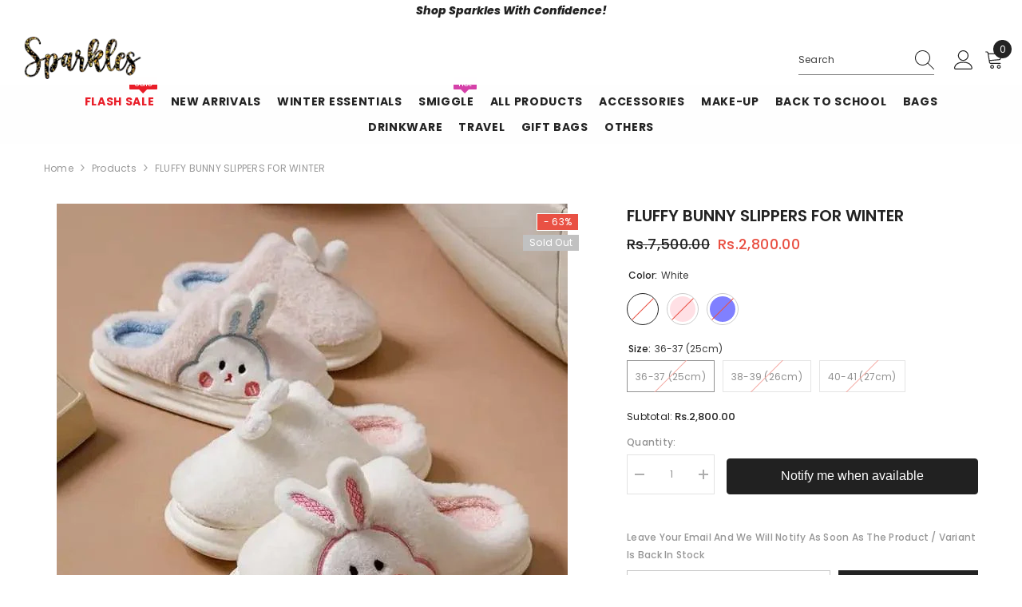

--- FILE ---
content_type: text/html; charset=utf-8
request_url: https://www.sparklesnow.com/products/fluffy-bunny-slippers
body_size: 70354
content:
<!doctype html><html class="no-js" lang="en">
    <head><!-- SEOAnt Speed Up Script --><script>
const AllowUrlArray_SEOAnt = ['cdn.nfcube.com', 'cdnv2.mycustomizer.com'];
const ForbidUrlArray_SEOAnt = [];
window.WhiteUrlArray_SEOAnt = AllowUrlArray_SEOAnt.map(src => new RegExp(src, 'i'));
window.BlackUrlArray_SEOAnt = ForbidUrlArray_SEOAnt.map(src => new RegExp(src, 'i'));
</script>
<script>
// Limit output
class AllowJsPlugin{constructor(e){const attrArr=["default","defer","async"];this.listener=this.handleListener.bind(this,e),this.jsArr=[],this.attribute=attrArr.reduce(((e,t)=>({...e,[t]:[]})),{});const t=this;e.forEach((e=>window.addEventListener(e,t.listener,{passive:!0})))}handleListener(e){const t=this;return e.forEach((e=>window.removeEventListener(e,t.listener))),"complete"===document.readyState?this.handleDOM():document.addEventListener("readystatechange",(e=>{if("complete"===e.target.readyState)return setTimeout(t.handleDOM.bind(t),1)}))}async handleDOM(){this.pauseEvent(),this.pauseJQuery(),this.getScripts(),this.beforeScripts();for(const e of Object.keys(this.attribute))await this.changeScripts(this.attribute[e]);for(const e of["DOMContentLoaded","readystatechange"])await this.requestRedraw(),document.dispatchEvent(new Event("allowJS-"+e));document.lightJSonreadystatechange&&document.lightJSonreadystatechange();for(const e of["DOMContentLoaded","load"])await this.requestRedraw(),window.dispatchEvent(new Event("allowJS-"+e));await this.requestRedraw(),window.lightJSonload&&window.lightJSonload(),await this.requestRedraw(),this.jsArr.forEach((e=>e(window).trigger("allowJS-jquery-load"))),window.dispatchEvent(new Event("allowJS-pageshow")),await this.requestRedraw(),window.lightJSonpageshow&&window.lightJSonpageshow()}async requestRedraw(){return new Promise((e=>requestAnimationFrame(e)))}getScripts(){document.querySelectorAll("script[type=AllowJs]").forEach((e=>{e.hasAttribute("src")?e.hasAttribute("async")&&e.async?this.attribute.async.push(e):e.hasAttribute("defer")&&e.defer?this.attribute.defer.push(e):this.attribute.default.push(e):this.attribute.default.push(e)}))}beforeScripts(){const e=this,t=Object.keys(this.attribute).reduce(((t,n)=>[...t,...e.attribute[n]]),[]),n=document.createDocumentFragment();t.forEach((e=>{const t=e.getAttribute("src");if(!t)return;const s=document.createElement("link");s.href=t,s.rel="preload",s.as="script",n.appendChild(s)})),document.head.appendChild(n)}async changeScripts(e){let t;for(;t=e.shift();)await this.requestRedraw(),new Promise((e=>{const n=document.createElement("script");[...t.attributes].forEach((e=>{"type"!==e.nodeName&&n.setAttribute(e.nodeName,e.nodeValue)})),t.hasAttribute("src")?(n.addEventListener("load",e),n.addEventListener("error",e)):(n.text=t.text,e()),t.parentNode.replaceChild(n,t)}))}pauseEvent(){const e={};[{obj:document,name:"DOMContentLoaded"},{obj:window,name:"DOMContentLoaded"},{obj:window,name:"load"},{obj:window,name:"pageshow"},{obj:document,name:"readystatechange"}].map((t=>function(t,n){function s(n){return e[t].list.indexOf(n)>=0?"allowJS-"+n:n}e[t]||(e[t]={list:[n],add:t.addEventListener,remove:t.removeEventListener},t.addEventListener=(...n)=>{n[0]=s(n[0]),e[t].add.apply(t,n)},t.removeEventListener=(...n)=>{n[0]=s(n[0]),e[t].remove.apply(t,n)})}(t.obj,t.name))),[{obj:document,name:"onreadystatechange"},{obj:window,name:"onpageshow"}].map((e=>function(e,t){let n=e[t];Object.defineProperty(e,t,{get:()=>n||function(){},set:s=>{e["allowJS"+t]=n=s}})}(e.obj,e.name)))}pauseJQuery(){const e=this;let t=window.jQuery;Object.defineProperty(window,"jQuery",{get:()=>t,set(n){if(!n||!n.fn||!e.jsArr.includes(n))return void(t=n);n.fn.ready=n.fn.init.prototype.ready=e=>{e.bind(document)(n)};const s=n.fn.on;n.fn.on=n.fn.init.prototype.on=function(...e){if(window!==this[0])return s.apply(this,e),this;const t=e=>e.split(" ").map((e=>"load"===e||0===e.indexOf("load.")?"allowJS-jquery-load":e)).join(" ");return"string"==typeof e[0]||e[0]instanceof String?(e[0]=t(e[0]),s.apply(this,e),this):("object"==typeof e[0]&&Object.keys(e[0]).forEach((n=>{delete Object.assign(e[0],{[t(n)]:e[0][n]})[n]})),s.apply(this,e),this)},e.jsArr.push(n),t=n}})}}new AllowJsPlugin(["keydown","wheel","mouseenter","mousemove","mouseleave","touchstart","touchmove","touchend"]);
</script>
<script>
"use strict";function SEOAnt_toConsumableArray(t){if(Array.isArray(t)){for(var e=0,r=Array(t.length);e<t.length;e++)r[e]=t[e];return r}return Array.from(t)}function _0x960a(t,e){var r=_0x3840();return(_0x960a=function(t,e){return t-=247,r[t]})(t,e)}function _0x3840(){var t=["defineProperties","application/javascript","preventDefault","4990555yeBSbh","addEventListener","set","setAttribute","bind","getAttribute","parentElement","WhiteUrlArray_SEOAnt","listener","toString","toLowerCase","every","touchend","SEOAnt scripts can't be lazy loaded","keydown","touchstart","removeChild","length","58IusxNw","BlackUrlArray_SEOAnt","observe","name","value","documentElement","wheel","warn","whitelist","map","tagName","402345HpbWDN","getOwnPropertyDescriptor","head","type","touchmove","removeEventListener","8160iwggKQ","call","beforescriptexecute","some","string","options","push","appendChild","blacklisted","querySelectorAll","5339295FeRgGa","4OtFDAr","filter","57211uwpiMx","nodeType","createElement","src","13296210cxmbJp",'script[type="',"1744290Faeint","test","forEach","script","blacklist","attributes","get","$&","744DdtCNR"];return(_0x3840=function(){return t})()}var _extends=Object.assign||function(t){for(var e=1;e<arguments.length;e++){var r=arguments[e];for(var n in r)Object.prototype.hasOwnProperty.call(r,n)&&(t[n]=r[n])}return t},_slicedToArray=function(){function t(t,e){var r=[],n=!0,o=!1,i=void 0;try{for(var a,c=t[Symbol.iterator]();!(n=(a=c.next()).done)&&(r.push(a.value),!e||r.length!==e);n=!0);}catch(t){o=!0,i=t}finally{try{!n&&c.return&&c.return()}finally{if(o)throw i}}return r}return function(e,r){if(Array.isArray(e))return e;if(Symbol.iterator in Object(e))return t(e,r);throw new TypeError("Invalid attempt to destructure non-iterable instance")}}(),_typeof="function"==typeof Symbol&&"symbol"==typeof Symbol.iterator?function(t){return typeof t}:function(t){return t&&"function"==typeof Symbol&&t.constructor===Symbol&&t!==Symbol.prototype?"symbol":typeof t};(function(t,e){for(var r=_0x960a,n=t();[];)try{if(531094===parseInt(r(306))/1+-parseInt(r(295))/2*(parseInt(r(312))/3)+-parseInt(r(257))/4*(parseInt(r(277))/5)+-parseInt(r(265))/6+-parseInt(r(259))/7*(-parseInt(r(273))/8)+-parseInt(r(256))/9+parseInt(r(263))/10)break;n.push(n.shift())}catch(t){n.push(n.shift())}})(_0x3840),function(){var t=_0x960a,e="javascript/blocked",r={blacklist:window[t(296)],whitelist:window[t(284)]},n={blacklisted:[]},o=function(n,o){return n&&(!o||o!==e)&&(!r.blacklist||r[t(269)][t(249)](function(e){return e[t(266)](n)}))&&(!r[t(303)]||r.whitelist[t(288)](function(e){return!e[t(266)](n)}))},i=function(e){var n=t,o=e[n(282)](n(262));return r[n(269)]&&r.blacklist[n(288)](function(t){return!t.test(o)})||r[n(303)]&&r.whitelist[n(249)](function(t){return t[n(266)](o)})},a=new MutationObserver(function(r){for(var i=t,a=0;a<r[i(294)];a++)for(var c=r[a].addedNodes,u=0;u<c.length;u++)!function(t){var r=c[t];if(1===r[i(260)]&&"SCRIPT"===r[i(305)]){var a=r[i(262)],u=r[i(309)];if(o(a,u)){n.blacklisted[i(252)]([r,r.type]),r[i(309)]=e;var s=function t(n){var o=i;r[o(282)](o(309))===e&&n[o(276)](),r[o(311)](o(248),t)};r[i(278)](i(248),s),r[i(283)]&&r[i(283)][i(293)](r)}}}(u)});a[t(297)](document[t(300)],{childList:!![],subtree:!![]});var c=/[|\{}()\[\]^$+*?.]/g,u=function(){for(var o=arguments.length,u=Array(o),s=0;s<o;s++)u[s]=arguments[s];var l=t;u[l(294)]<1?(r[l(269)]=[],r[l(303)]=[]):(r.blacklist&&(r[l(269)]=r.blacklist[l(258)](function(t){return u[l(288)](function(e){var r=l;return(void 0===e?"undefined":_typeof(e))===r(250)?!t.test(e):e instanceof RegExp?t.toString()!==e.toString():void 0})})),r[l(303)]&&(r[l(303)]=[].concat(SEOAnt_toConsumableArray(r[l(303)]),SEOAnt_toConsumableArray(u.map(function(t){var e=l;if("string"==typeof t){var n=t.replace(c,e(272)),o=".*"+n+".*";if(r[e(303)][e(288)](function(t){return t[e(286)]()!==o[e(286)]()}))return new RegExp(o)}else if(t instanceof RegExp&&r[e(303)][e(288)](function(r){return r[e(286)]()!==t.toString()}))return t;return null})[l(258)](Boolean)))));for(var f=document[l(255)](l(264)+e+'"]'),p=0;p<f[l(294)];p++){var y=f[p];i(y)&&(n[l(254)][l(252)]([y,l(275)]),y[l(283)][l(293)](y))}var v=0;[].concat(SEOAnt_toConsumableArray(n[l(254)]))[l(267)](function(t,e){var r=_slicedToArray(t,2),o=r[0],a=r[1],c=l;if(i(o)){for(var u=document.createElement("script"),s=0;s<o.attributes.length;s++){var f=o[c(270)][s];f[c(298)]!==c(262)&&f.name!==c(309)&&u.setAttribute(f.name,o.attributes[s][c(299)])}u[c(280)](c(262),o[c(262)]),u.setAttribute("type",a||c(275)),document[c(308)][c(253)](u),n[c(254)].splice(e-v,1),v++}}),r[l(269)]&&r.blacklist.length<1&&a.disconnect()},s=document.createElement,l={src:Object[t(307)](HTMLScriptElement.prototype,t(262)),type:Object[t(307)](HTMLScriptElement.prototype,t(309))};document[t(261)]=function(){for(var r=t,n=arguments.length,i=Array(n),a=0;a<n;a++)i[a]=arguments[a];if(i[0][r(287)]()!==r(268))return s[r(281)](document).apply(void 0,i);var c=s.bind(document).apply(void 0,i);try{Object[r(274)](c,{src:_extends({},l[r(262)],{set:function(t){var n=r;o(t,c[n(309)])&&l.type[n(279)][n(247)](this,e),l[n(262)][n(279)].call(this,t)}}),type:_extends({},l[r(309)],{get:function(){var t=r,n=l[t(309)][t(271)][t(247)](this);return n===e||o(this[t(262)],n)?null:n},set:function(t){var n=r,i=o(c[n(262)],c[n(309)])?e:t;l.type[n(279)][n(247)](this,i)}})}),c.setAttribute=function(t,e){var n=r;t===n(309)||t===n(262)?c[t]=e:HTMLScriptElement.prototype[n(280)][n(247)](c,t,e)}}catch(t){console[r(302)](r(290),t)}return c},[t(291),"mousemove",t(289),t(310),t(292),t(301)][t(304)](function(t){return{type:t,listener:function(){return u()},options:{passive:!![]}}}).forEach(function(e){var r=t;document[r(278)](e[r(309)],e[r(285)],e[r(251)])})}();
</script>
<!-- /SEOAnt Speed Up Script -->
	<!-- Added by AVADA SEO Suite -->
	 

	<!-- /Added by AVADA SEO Suite -->
<!-- SEOAnt Optimize Loading Style --><!-- /SEOAnt Optimize Loading Style -->

        <meta charset="utf-8">
        <meta http-equiv="X-UA-Compatible" content="IE=edge">
        <meta name="viewport" content="width=device-width,initial-scale=1">
        <meta name="theme-color" content="">
        <link rel="canonical" href="https://www.sparklesnow.com/products/fluffy-bunny-slippers" canonical-shop-url="https://www.sparklesnow.com/"><link rel="shortcut icon" href="//www.sparklesnow.com/cdn/shop/files/sparkles-icon_32x32.png?v=1667661188" type="image/png"><link rel="preconnect" href="https://cdn.shopify.com" crossorigin>
        <title>FLUFFY BUNNY SLIPPERS FOR WINTER - Sparkles </title><meta name="description" content="Keep your feet warm and cozy with these limited-quantity FLUFFY BUNNY SLIPPERS. Made from soft and - Sparkles">

<meta property="og:site_name" content="Sparkles">
<meta property="og:url" content="https://www.sparklesnow.com/products/fluffy-bunny-slippers">
<meta property="og:title" content="FLUFFY BUNNY SLIPPERS FOR WINTER - Sparkles">
<meta property="og:type" content="product">
<meta property="og:description" content="Keep your feet warm and cozy with these limited-quantity FLUFFY BUNNY SLIPPERS. Made from soft and - Sparkles"><meta property="og:image" content="http://www.sparklesnow.com/cdn/shop/files/db2c093b-1996-4e4a-998a-9faeb469cb07.jpg?v=1739621888">
  <meta property="og:image:secure_url" content="https://www.sparklesnow.com/cdn/shop/files/db2c093b-1996-4e4a-998a-9faeb469cb07.jpg?v=1739621888">
  <meta property="og:image:width" content="640">
  <meta property="og:image:height" content="640"><meta property="og:price:amount" content="2,800.00">
  <meta property="og:price:currency" content="PKR"><meta name="twitter:card" content="summary_large_image">
<meta name="twitter:title" content="FLUFFY BUNNY SLIPPERS FOR WINTER - Sparkles">
<meta name="twitter:description" content="Keep your feet warm and cozy with these limited-quantity FLUFFY BUNNY SLIPPERS. Made from soft and - Sparkles">

        <script>window.performance && window.performance.mark && window.performance.mark('shopify.content_for_header.start');</script><meta name="google-site-verification" content="YqLLWczZwMp4-xrwSvTHCnC8Pcs58KL1D2jl2OXIF4I">
<meta id="shopify-digital-wallet" name="shopify-digital-wallet" content="/67135734036/digital_wallets/dialog">
<link rel="alternate" type="application/json+oembed" href="https://www.sparklesnow.com/products/fluffy-bunny-slippers.oembed">
<script async="async" src="/checkouts/internal/preloads.js?locale=en-PK"></script>
<script id="shopify-features" type="application/json">{"accessToken":"da8b136e8703073240f850c6d653d2aa","betas":["rich-media-storefront-analytics"],"domain":"www.sparklesnow.com","predictiveSearch":true,"shopId":67135734036,"locale":"en"}</script>
<script>var Shopify = Shopify || {};
Shopify.shop = "sparklesnow.myshopify.com";
Shopify.locale = "en";
Shopify.currency = {"active":"PKR","rate":"1.0"};
Shopify.country = "PK";
Shopify.theme = {"name":"Copy of ella-6-6-2-theme-source","id":174093140244,"schema_name":"Ella","schema_version":"6.6.2","theme_store_id":null,"role":"main"};
Shopify.theme.handle = "null";
Shopify.theme.style = {"id":null,"handle":null};
Shopify.cdnHost = "www.sparklesnow.com/cdn";
Shopify.routes = Shopify.routes || {};
Shopify.routes.root = "/";</script>
<script type="module">!function(o){(o.Shopify=o.Shopify||{}).modules=!0}(window);</script>
<script>!function(o){function n(){var o=[];function n(){o.push(Array.prototype.slice.apply(arguments))}return n.q=o,n}var t=o.Shopify=o.Shopify||{};t.loadFeatures=n(),t.autoloadFeatures=n()}(window);</script>
<script id="shop-js-analytics" type="application/json">{"pageType":"product"}</script>
<script defer="defer" async type="module" src="//www.sparklesnow.com/cdn/shopifycloud/shop-js/modules/v2/client.init-shop-cart-sync_BT-GjEfc.en.esm.js"></script>
<script defer="defer" async type="module" src="//www.sparklesnow.com/cdn/shopifycloud/shop-js/modules/v2/chunk.common_D58fp_Oc.esm.js"></script>
<script defer="defer" async type="module" src="//www.sparklesnow.com/cdn/shopifycloud/shop-js/modules/v2/chunk.modal_xMitdFEc.esm.js"></script>
<script type="module">
  await import("//www.sparklesnow.com/cdn/shopifycloud/shop-js/modules/v2/client.init-shop-cart-sync_BT-GjEfc.en.esm.js");
await import("//www.sparklesnow.com/cdn/shopifycloud/shop-js/modules/v2/chunk.common_D58fp_Oc.esm.js");
await import("//www.sparklesnow.com/cdn/shopifycloud/shop-js/modules/v2/chunk.modal_xMitdFEc.esm.js");

  window.Shopify.SignInWithShop?.initShopCartSync?.({"fedCMEnabled":true,"windoidEnabled":true});

</script>
<script id="__st">var __st={"a":67135734036,"offset":18000,"reqid":"06077856-0352-4b30-9c84-1875dfe082d6-1769404877","pageurl":"www.sparklesnow.com\/products\/fluffy-bunny-slippers","u":"4d92ecbff876","p":"product","rtyp":"product","rid":8863411077396};</script>
<script>window.ShopifyPaypalV4VisibilityTracking = true;</script>
<script id="captcha-bootstrap">!function(){'use strict';const t='contact',e='account',n='new_comment',o=[[t,t],['blogs',n],['comments',n],[t,'customer']],c=[[e,'customer_login'],[e,'guest_login'],[e,'recover_customer_password'],[e,'create_customer']],r=t=>t.map((([t,e])=>`form[action*='/${t}']:not([data-nocaptcha='true']) input[name='form_type'][value='${e}']`)).join(','),a=t=>()=>t?[...document.querySelectorAll(t)].map((t=>t.form)):[];function s(){const t=[...o],e=r(t);return a(e)}const i='password',u='form_key',d=['recaptcha-v3-token','g-recaptcha-response','h-captcha-response',i],f=()=>{try{return window.sessionStorage}catch{return}},m='__shopify_v',_=t=>t.elements[u];function p(t,e,n=!1){try{const o=window.sessionStorage,c=JSON.parse(o.getItem(e)),{data:r}=function(t){const{data:e,action:n}=t;return t[m]||n?{data:e,action:n}:{data:t,action:n}}(c);for(const[e,n]of Object.entries(r))t.elements[e]&&(t.elements[e].value=n);n&&o.removeItem(e)}catch(o){console.error('form repopulation failed',{error:o})}}const l='form_type',E='cptcha';function T(t){t.dataset[E]=!0}const w=window,h=w.document,L='Shopify',v='ce_forms',y='captcha';let A=!1;((t,e)=>{const n=(g='f06e6c50-85a8-45c8-87d0-21a2b65856fe',I='https://cdn.shopify.com/shopifycloud/storefront-forms-hcaptcha/ce_storefront_forms_captcha_hcaptcha.v1.5.2.iife.js',D={infoText:'Protected by hCaptcha',privacyText:'Privacy',termsText:'Terms'},(t,e,n)=>{const o=w[L][v],c=o.bindForm;if(c)return c(t,g,e,D).then(n);var r;o.q.push([[t,g,e,D],n]),r=I,A||(h.body.append(Object.assign(h.createElement('script'),{id:'captcha-provider',async:!0,src:r})),A=!0)});var g,I,D;w[L]=w[L]||{},w[L][v]=w[L][v]||{},w[L][v].q=[],w[L][y]=w[L][y]||{},w[L][y].protect=function(t,e){n(t,void 0,e),T(t)},Object.freeze(w[L][y]),function(t,e,n,w,h,L){const[v,y,A,g]=function(t,e,n){const i=e?o:[],u=t?c:[],d=[...i,...u],f=r(d),m=r(i),_=r(d.filter((([t,e])=>n.includes(e))));return[a(f),a(m),a(_),s()]}(w,h,L),I=t=>{const e=t.target;return e instanceof HTMLFormElement?e:e&&e.form},D=t=>v().includes(t);t.addEventListener('submit',(t=>{const e=I(t);if(!e)return;const n=D(e)&&!e.dataset.hcaptchaBound&&!e.dataset.recaptchaBound,o=_(e),c=g().includes(e)&&(!o||!o.value);(n||c)&&t.preventDefault(),c&&!n&&(function(t){try{if(!f())return;!function(t){const e=f();if(!e)return;const n=_(t);if(!n)return;const o=n.value;o&&e.removeItem(o)}(t);const e=Array.from(Array(32),(()=>Math.random().toString(36)[2])).join('');!function(t,e){_(t)||t.append(Object.assign(document.createElement('input'),{type:'hidden',name:u})),t.elements[u].value=e}(t,e),function(t,e){const n=f();if(!n)return;const o=[...t.querySelectorAll(`input[type='${i}']`)].map((({name:t})=>t)),c=[...d,...o],r={};for(const[a,s]of new FormData(t).entries())c.includes(a)||(r[a]=s);n.setItem(e,JSON.stringify({[m]:1,action:t.action,data:r}))}(t,e)}catch(e){console.error('failed to persist form',e)}}(e),e.submit())}));const S=(t,e)=>{t&&!t.dataset[E]&&(n(t,e.some((e=>e===t))),T(t))};for(const o of['focusin','change'])t.addEventListener(o,(t=>{const e=I(t);D(e)&&S(e,y())}));const B=e.get('form_key'),M=e.get(l),P=B&&M;t.addEventListener('DOMContentLoaded',(()=>{const t=y();if(P)for(const e of t)e.elements[l].value===M&&p(e,B);[...new Set([...A(),...v().filter((t=>'true'===t.dataset.shopifyCaptcha))])].forEach((e=>S(e,t)))}))}(h,new URLSearchParams(w.location.search),n,t,e,['guest_login'])})(!0,!0)}();</script>
<script integrity="sha256-4kQ18oKyAcykRKYeNunJcIwy7WH5gtpwJnB7kiuLZ1E=" data-source-attribution="shopify.loadfeatures" defer="defer" src="//www.sparklesnow.com/cdn/shopifycloud/storefront/assets/storefront/load_feature-a0a9edcb.js" crossorigin="anonymous"></script>
<script data-source-attribution="shopify.dynamic_checkout.dynamic.init">var Shopify=Shopify||{};Shopify.PaymentButton=Shopify.PaymentButton||{isStorefrontPortableWallets:!0,init:function(){window.Shopify.PaymentButton.init=function(){};var t=document.createElement("script");t.src="https://www.sparklesnow.com/cdn/shopifycloud/portable-wallets/latest/portable-wallets.en.js",t.type="module",document.head.appendChild(t)}};
</script>
<script data-source-attribution="shopify.dynamic_checkout.buyer_consent">
  function portableWalletsHideBuyerConsent(e){var t=document.getElementById("shopify-buyer-consent"),n=document.getElementById("shopify-subscription-policy-button");t&&n&&(t.classList.add("hidden"),t.setAttribute("aria-hidden","true"),n.removeEventListener("click",e))}function portableWalletsShowBuyerConsent(e){var t=document.getElementById("shopify-buyer-consent"),n=document.getElementById("shopify-subscription-policy-button");t&&n&&(t.classList.remove("hidden"),t.removeAttribute("aria-hidden"),n.addEventListener("click",e))}window.Shopify?.PaymentButton&&(window.Shopify.PaymentButton.hideBuyerConsent=portableWalletsHideBuyerConsent,window.Shopify.PaymentButton.showBuyerConsent=portableWalletsShowBuyerConsent);
</script>
<script>
  function portableWalletsCleanup(e){e&&e.src&&console.error("Failed to load portable wallets script "+e.src);var t=document.querySelectorAll("shopify-accelerated-checkout .shopify-payment-button__skeleton, shopify-accelerated-checkout-cart .wallet-cart-button__skeleton"),e=document.getElementById("shopify-buyer-consent");for(let e=0;e<t.length;e++)t[e].remove();e&&e.remove()}function portableWalletsNotLoadedAsModule(e){e instanceof ErrorEvent&&"string"==typeof e.message&&e.message.includes("import.meta")&&"string"==typeof e.filename&&e.filename.includes("portable-wallets")&&(window.removeEventListener("error",portableWalletsNotLoadedAsModule),window.Shopify.PaymentButton.failedToLoad=e,"loading"===document.readyState?document.addEventListener("DOMContentLoaded",window.Shopify.PaymentButton.init):window.Shopify.PaymentButton.init())}window.addEventListener("error",portableWalletsNotLoadedAsModule);
</script>

<script type="module" src="https://www.sparklesnow.com/cdn/shopifycloud/portable-wallets/latest/portable-wallets.en.js" onError="portableWalletsCleanup(this)" crossorigin="anonymous"></script>
<script nomodule>
  document.addEventListener("DOMContentLoaded", portableWalletsCleanup);
</script>

<link id="shopify-accelerated-checkout-styles" rel="stylesheet" media="screen" href="https://www.sparklesnow.com/cdn/shopifycloud/portable-wallets/latest/accelerated-checkout-backwards-compat.css" crossorigin="anonymous">
<style id="shopify-accelerated-checkout-cart">
        #shopify-buyer-consent {
  margin-top: 1em;
  display: inline-block;
  width: 100%;
}

#shopify-buyer-consent.hidden {
  display: none;
}

#shopify-subscription-policy-button {
  background: none;
  border: none;
  padding: 0;
  text-decoration: underline;
  font-size: inherit;
  cursor: pointer;
}

#shopify-subscription-policy-button::before {
  box-shadow: none;
}

      </style>
<script id="sections-script" data-sections="header-navigation-plain,header-mobile" defer="defer" src="//www.sparklesnow.com/cdn/shop/t/10/compiled_assets/scripts.js?v=27854"></script>
<script>window.performance && window.performance.mark && window.performance.mark('shopify.content_for_header.end');</script>
        <style>@import url('https://fonts.googleapis.com/css?family=Poppins:300,300i,400,400i,500,500i,600,600i,700,700i,800,800i&display=swap');
                :root {
        --font-family-1: Poppins;
        --font-family-2: Poppins;

        /* Settings Body */--font-body-family: Poppins;--font-body-size: 12px;--font-body-weight: 400;--body-line-height: 22px;--body-letter-spacing: .02em;

        /* Settings Heading */--font-heading-family: Poppins;--font-heading-size: 16px;--font-heading-weight: 700;--font-heading-style: normal;--heading-line-height: 24px;--heading-letter-spacing: .05em;--heading-text-transform: uppercase;--heading-border-height: 2px;

        /* Menu Lv1 */--font-menu-lv1-family: Poppins;--font-menu-lv1-size: 14px;--font-menu-lv1-weight: 700;--menu-lv1-line-height: 22px;--menu-lv1-letter-spacing: .05em;--menu-lv1-text-transform: uppercase;

        /* Menu Lv2 */--font-menu-lv2-family: Poppins;--font-menu-lv2-size: 12px;--font-menu-lv2-weight: 400;--menu-lv2-line-height: 22px;--menu-lv2-letter-spacing: .02em;--menu-lv2-text-transform: capitalize;

        /* Menu Lv3 */--font-menu-lv3-family: Poppins;--font-menu-lv3-size: 12px;--font-menu-lv3-weight: 400;--menu-lv3-line-height: 22px;--menu-lv3-letter-spacing: .02em;--menu-lv3-text-transform: capitalize;

        /* Mega Menu Lv2 */--font-mega-menu-lv2-family: Poppins;--font-mega-menu-lv2-size: 12px;--font-mega-menu-lv2-weight: 600;--font-mega-menu-lv2-style: normal;--mega-menu-lv2-line-height: 22px;--mega-menu-lv2-letter-spacing: .02em;--mega-menu-lv2-text-transform: uppercase;

        /* Mega Menu Lv3 */--font-mega-menu-lv3-family: Poppins;--font-mega-menu-lv3-size: 12px;--font-mega-menu-lv3-weight: 400;--mega-menu-lv3-line-height: 22px;--mega-menu-lv3-letter-spacing: .02em;--mega-menu-lv3-text-transform: capitalize;

        /* Product Card Title */--product-title-font: Poppins;--product-title-font-size : 12px;--product-title-font-weight : 400;--product-title-line-height: 22px;--product-title-letter-spacing: .02em;--product-title-line-text : full;--product-title-text-transform : capitalize;--product-title-margin-bottom: 5px;

        /* Product Card Vendor */--product-vendor-font: Poppins;--product-vendor-font-size : 12px;--product-vendor-font-weight : 400;--product-vendor-font-style : normal;--product-vendor-line-height: 22px;--product-vendor-letter-spacing: .02em;--product-vendor-text-transform : uppercase;--product-vendor-margin-bottom: 0px;--product-vendor-margin-top: 0px;

        /* Product Card Price */--product-price-font: Poppins;--product-price-font-size : 12px;--product-price-font-weight : 500;--product-price-line-height: 12px;--product-price-letter-spacing: .02em;--product-price-margin-top: 0px;--product-price-margin-bottom: 5px;

        /* Product Card Badge */--badge-font: Poppins;--badge-font-size : 12px;--badge-font-weight : 400;--badge-text-transform : capitalize;--badge-letter-spacing: .02em;--badge-line-height: 20px;--badge-border-radius: 0px;--badge-padding-top: 0px;--badge-padding-bottom: 0px;--badge-padding-left-right: 8px;--badge-postion-top: 12px;--badge-postion-left-right: 0px;

        /* Product Quickview */
        --product-quickview-font-size : 12px; --product-quickview-line-height: 23px; --product-quickview-border-radius: 1px; --product-quickview-padding-top: 0px; --product-quickview-padding-bottom: 0px; --product-quickview-padding-left-right: 7px; --product-quickview-sold-out-product: #e95144;--product-quickview-box-shadow: none;/* Blog Card Tile */--blog-title-font: Poppins;--blog-title-font-size : 20px; --blog-title-font-weight : 700; --blog-title-line-height: 29px; --blog-title-letter-spacing: .09em; --blog-title-text-transform : uppercase;

        /* Blog Card Info (Date, Author) */--blog-info-font: Poppins;--blog-info-font-size : 14px; --blog-info-font-weight : 400; --blog-info-line-height: 20px; --blog-info-letter-spacing: .02em; --blog-info-text-transform : uppercase;

        /* Button 1 */--btn-1-font-family: Poppins;--btn-1-font-size: 14px; --btn-1-font-weight: 700; --btn-1-text-transform: uppercase; --btn-1-line-height: 22px; --btn-1-letter-spacing: .05em; --btn-1-text-align: center; --btn-1-border-radius: 0px; --btn-1-border-width: 1px; --btn-1-border-style: solid; --btn-1-padding-top: 10px; --btn-1-padding-bottom: 10px; --btn-1-horizontal-length: 0px; --btn-1-vertical-length: 0px; --btn-1-blur-radius: 0px; --btn-1-spread: 0px;
        --btn-1-all-bg-opacity-hover: rgba(0, 0, 0, 0.5);--btn-1-inset: ;/* Button 2 */--btn-2-font-family: Poppins;--btn-2-font-size: 18px; --btn-2-font-weight: 700; --btn-2-text-transform: uppercase; --btn-2-line-height: 23px; --btn-2-letter-spacing: .05em; --btn-2-text-align: right; --btn-2-border-radius: 6px; --btn-2-border-width: 1px; --btn-2-border-style: solid; --btn-2-padding-top: 20px; --btn-2-padding-bottom: 20px; --btn-2-horizontal-length: 0px; --btn-2-vertical-length: 0px; --btn-2-blur-radius: 0px; --btn-2-spread: 0px;
        --btn-2-all-bg-opacity: rgba(25, 145, 226, 0.5);--btn-2-all-bg-opacity-hover: rgba(0, 0, 0, 0.5);--btn-2-inset: ;/* Button 3 */--btn-3-font-family: Poppins;--btn-3-font-size: 14px; --btn-3-font-weight: 700; --btn-3-text-transform: uppercase; --btn-3-line-height: 22px; --btn-3-letter-spacing: .05em; --btn-3-text-align: center; --btn-3-border-radius: 0px; --btn-3-border-width: 1px; --btn-3-border-style: solid; --btn-3-padding-top: 10px; --btn-3-padding-bottom: 10px; --btn-3-horizontal-length: 0px; --btn-3-vertical-length: 0px; --btn-3-blur-radius: 0px; --btn-3-spread: 0px;
        --btn-3-all-bg-opacity: rgba(0, 0, 0, 0.1);--btn-3-all-bg-opacity-hover: rgba(0, 0, 0, 0.1);--btn-3-inset: ;/* Footer Heading */--footer-heading-font-family: Poppins;--footer-heading-font-size : 15px; --footer-heading-font-weight : 600; --footer-heading-line-height : 22px; --footer-heading-letter-spacing : .05em; --footer-heading-text-transform : uppercase;

        /* Footer Link */--footer-link-font-family: Poppins;--footer-link-font-size : 12px; --footer-link-font-weight : ; --footer-link-line-height : 28px; --footer-link-letter-spacing : .02em; --footer-link-text-transform : capitalize;

        /* Page Title */--font-page-title-family: Poppins;--font-page-title-size: 20px; --font-page-title-weight: 700; --font-page-title-style: normal; --page-title-line-height: 20px; --page-title-letter-spacing: .05em; --page-title-text-transform: uppercase;

        /* Font Product Tab Title */
        --font-tab-type-1: Poppins; --font-tab-type-2: Poppins;

        /* Text Size */
        --text-size-font-size : 10px; --text-size-font-weight : 400; --text-size-line-height : 22px; --text-size-letter-spacing : 0; --text-size-text-transform : uppercase; --text-size-color : #787878;

        /* Font Weight */
        --font-weight-normal: 400; --font-weight-medium: 500; --font-weight-semibold: 600; --font-weight-bold: 700; --font-weight-bolder: 800; --font-weight-black: 900;

        /* Radio Button */
        --form-label-checkbox-before-bg: #fff; --form-label-checkbox-before-border: #cecece; --form-label-checkbox-before-bg-checked: #000;

        /* Conatiner */
        --body-custom-width-container: 1600px;

        /* Layout Boxed */
        --color-background-layout-boxed: #f8f8f8;/* Arrow */
        --position-horizontal-slick-arrow: 0;

        /* General Color*/
        --color-text: #232323; --color-text2: #969696; --color-global: #232323; --color-white: #FFFFFF; --color-grey: #868686; --color-black: #202020; --color-base-text-rgb: 35, 35, 35; --color-base-text2-rgb: 150, 150, 150; --color-background: #FFFFFF; --color-background-rgb: 255, 255, 255; --color-background-overylay: rgba(255, 255, 255, 0.9); --color-base-accent-text: ; --color-base-accent-1: ; --color-base-accent-2: ; --color-link: #232323; --color-link-hover: #232323; --color-error: #D93333; --color-error-bg: #FCEEEE; --color-success: #5A5A5A; --color-success-bg: #DFF0D8; --color-info: #202020; --color-info-bg: #FFF2DD; --color-link-underline: rgba(35, 35, 35, 0.5); --color-breadcrumb: #999999; --colors-breadcrumb-hover: #232323;--colors-breadcrumb-active: #999999; --border-global: #e6e6e6; --bg-global: #fafafa; --bg-planceholder: #fafafa; --color-warning: #fff; --bg-warning: #e0b252; --color-background-10 : #e9e9e9; --color-background-20 : #d3d3d3; --color-background-30 : #bdbdbd; --color-background-50 : #919191; --color-background-global : #919191;

        /* Arrow Color */
        --arrow-color: #323232; --arrow-background-color: #fff; --arrow-border-color: #ccc;--arrow-color-hover: #323232;--arrow-background-color-hover: #f8f8f8;--arrow-border-color-hover: #f8f8f8;--arrow-width: 35px;--arrow-height: 35px;--arrow-size: px;--arrow-size-icon: 17px;--arrow-border-radius: 50%;--arrow-border-width: 1px;--arrow-width-half: -17px;

        /* Pagination Color */
        --pagination-item-color: #3c3c3c; --pagination-item-color-active: #3c3c3c; --pagination-item-bg-color: #fff;--pagination-item-bg-color-active: #fff;--pagination-item-border-color: #fff;--pagination-item-border-color-active: #ffffff;--pagination-arrow-color: #3c3c3c;--pagination-arrow-color-active: #3c3c3c;--pagination-arrow-bg-color: #fff;--pagination-arrow-bg-color-active: #fff;--pagination-arrow-border-color: #fff;--pagination-arrow-border-color-active: #fff;

        /* Dots Color */
        --dots-color: transparent;--dots-border-color: #323232;--dots-color-active: #323232;--dots-border-color-active: #323232;--dots-style2-background-opacity: #00000050;--dots-width: 12px;--dots-height: 12px;

        /* Button Color */
        --btn-1-color: #FFFFFF;--btn-1-bg: #232323;--btn-1-border: #232323;--btn-1-color-hover: #232323;--btn-1-bg-hover: #ffffff;--btn-1-border-hover: #232323;
        --btn-2-color: #232323;--btn-2-bg: #FFFFFF;--btn-2-border: #727272;--btn-2-color-hover: #FFFFFF;--btn-2-bg-hover: #232323;--btn-2-border-hover: #232323;
        --btn-3-color: #FFFFFF;--btn-3-bg: #e9514b;--btn-3-border: #e9514b;--btn-3-color-hover: #ffffff;--btn-3-bg-hover: #e9514b;--btn-3-border-hover: #e9514b;
        --anchor-transition: all ease .3s;--bg-white: #ffffff;--bg-black: #000000;--bg-grey: #808080;--icon: var(--color-text);--text-cart: #3c3c3c;--duration-short: 100ms;--duration-default: 350ms;--duration-long: 500ms;--form-input-bg: #ffffff;--form-input-border: #c7c7c7;--form-input-color: #232323;--form-input-placeholder: #868686;--form-label: #232323;

        --new-badge-color: #232323;--new-badge-bg: #FFFFFF;--sale-badge-color: #ffffff;--sale-badge-bg: #e95144;--sold-out-badge-color: #ffffff;--sold-out-badge-bg: #c1c1c1;--custom-badge-color: #ffffff;--custom-badge-bg: #ffbb49;--bundle-badge-color: #ffffff;--bundle-badge-bg: #232323;
        
        --product-title-color : #232323;--product-title-color-hover : #232323;--product-vendor-color : #969696;--product-price-color : #232323;--product-sale-price-color : #e95144;--product-compare-price-color : #969696;--product-countdown-color : #c12e48;--product-countdown-bg-color : #ffffff;

        --product-swatch-border : #cbcbcb;--product-swatch-border-active : #232323;--product-swatch-width : 40px;--product-swatch-height : 40px;--product-swatch-border-radius : 0px;--product-swatch-color-width : 40px;--product-swatch-color-height : 40px;--product-swatch-color-border-radius : 20px;

        --product-wishlist-color : #000000;--product-wishlist-bg : #ffffff;--product-wishlist-border : transparent;--product-wishlist-color-added : #ffffff;--product-wishlist-bg-added : #000000;--product-wishlist-border-added : transparent;--product-compare-color : #000000;--product-compare-bg : #FFFFFF;--product-compare-color-added : #D12442; --product-compare-bg-added : #FFFFFF; --product-hot-stock-text-color : #d62828; --product-quick-view-color : #000000; --product-cart-image-fit : contain; --product-title-variant-font-size: 16px;--product-quick-view-bg : #FFFFFF;--product-quick-view-bg-above-button: rgba(255, 255, 255, 0.7);--product-quick-view-color-hover : #FFFFFF;--product-quick-view-bg-hover : #000000;--product-action-color : #232323;--product-action-bg : #ffffff;--product-action-border : #000000;--product-action-color-hover : #FFFFFF;--product-action-bg-hover : #232323;--product-action-border-hover : #232323;

        /* Multilevel Category Filter */
        --color-label-multiLevel-categories: #232323;--bg-label-multiLevel-categories: #fff;--color-button-multiLevel-categories: #fff;--bg-button-multiLevel-categories: #ff8b21;--border-button-multiLevel-categories: transparent;--hover-color-button-multiLevel-categories: #fff;--hover-bg-button-multiLevel-categories: #ff8b21;--w-product-swatch-custom: 30px;--h-product-swatch-custom: 30px;--w-product-swatch-custom-mb: 20px;--h-product-swatch-custom-mb: 20px;--font-size-product-swatch-more: 12px;--swatch-border : #cbcbcb;--swatch-border-active : #232323;

        --variant-size: #232323;--variant-size-border: #e7e7e7;--variant-size-bg: #ffffff;--variant-size-hover: #ffffff;--variant-size-border-hover: #232323;--variant-size-bg-hover: #232323;--variant-bg : #ffffff; --variant-color : #232323; --variant-bg-active : #ffffff; --variant-color-active : #232323;

        --fontsize-text-social: 12px;
        --page-content-distance: 64px;--sidebar-content-distance: 40px;--button-transition-ease: cubic-bezier(.25,.46,.45,.94);

        /* Loading Spinner Color */
        --spinner-top-color: #fc0; --spinner-right-color: #4dd4c6; --spinner-bottom-color: #f00; --spinner-left-color: #f6f6f6;

        /* Product Card Marquee */
        --product-marquee-background-color: ;--product-marquee-text-color: #FFFFFF;--product-marquee-text-size: 14px;--product-marquee-text-mobile-size: 14px;--product-marquee-text-weight: 400;--product-marquee-text-transform: none;--product-marquee-text-style: italic;--product-marquee-speed: ; --product-marquee-line-height: calc(var(--product-marquee-text-mobile-size) * 1.5);
    }
</style>
        <link href="//www.sparklesnow.com/cdn/shop/t/10/assets/base.s.min.css?v=10318253716080897831732177691" rel="stylesheet" type="text/css" media="all" />
<link href="//www.sparklesnow.com/cdn/shop/t/10/assets/animated.s.min.css?v=161437960734514269151732177622" rel="stylesheet" type="text/css" media="all" />
<link href="//www.sparklesnow.com/cdn/shop/t/10/assets/component-card.s.min.css?v=157871028765695651831732177652" rel="stylesheet" type="text/css" media="all" />
<link href="//www.sparklesnow.com/cdn/shop/t/10/assets/component-loading-overlay.s.min.css?v=32620037537091605721732177680" rel="stylesheet" type="text/css" media="all" />
<link href="//www.sparklesnow.com/cdn/shop/t/10/assets/component-loading-banner.s.min.css?v=124761903356318431141732177590" rel="stylesheet" type="text/css" media="all" />
<link href="//www.sparklesnow.com/cdn/shop/t/10/assets/component-quick-cart.s.min.css?v=72918031163439480201732177597" rel="stylesheet" type="text/css" media="all" />
<link rel="stylesheet" href="//www.sparklesnow.com/cdn/shop/t/10/assets/vendor.s.min.css?v=145517169957294114711734615207" media="print" onload="this.media='all'">
<noscript><link href="//www.sparklesnow.com/cdn/shop/t/10/assets/vendor.s.min.css?v=145517169957294114711734615207" rel="stylesheet" type="text/css" media="all" /></noscript>


	<link href="//www.sparklesnow.com/cdn/shop/t/10/assets/component-card-08.s.min.css?v=81176597667758951691732177593" rel="stylesheet" type="text/css" media="all" />


<link href="//www.sparklesnow.com/cdn/shop/t/10/assets/component-predictive-search.s.min.css?v=80399156399253663461732177589" rel="stylesheet" type="text/css" media="all" />
<link rel="stylesheet" href="//www.sparklesnow.com/cdn/shop/t/10/assets/component-newsletter.s.min.css?v=4808514771190945021732177715" media="print" onload="this.media='all'">
<link rel="stylesheet" href="//www.sparklesnow.com/cdn/shop/t/10/assets/component-slider.s.min.css?v=114465868172191916021732177692" media="print" onload="this.media='all'">
<link rel="stylesheet" href="//www.sparklesnow.com/cdn/shop/t/10/assets/component-list-social.s.min.css?v=153229895956435705541732177625" media="print" onload="this.media='all'"><noscript><link href="//www.sparklesnow.com/cdn/shop/t/10/assets/component-newsletter.s.min.css?v=4808514771190945021732177715" rel="stylesheet" type="text/css" media="all" /></noscript>
<noscript><link href="//www.sparklesnow.com/cdn/shop/t/10/assets/component-slider.s.min.css?v=114465868172191916021732177692" rel="stylesheet" type="text/css" media="all" /></noscript>
<noscript><link href="//www.sparklesnow.com/cdn/shop/t/10/assets/component-list-social.s.min.css?v=153229895956435705541732177625" rel="stylesheet" type="text/css" media="all" /></noscript>

<style type="text/css">
	.nav-title-mobile {display: none;}.list-menu--disclosure{display: none;position: absolute;min-width: 100%;width: 22rem;background-color: var(--bg-white);box-shadow: 0 1px 4px 0 rgb(0 0 0 / 15%);padding: 5px 0 5px 20px;opacity: 0;visibility: visible;pointer-events: none;transition: opacity var(--duration-default) ease, transform var(--duration-default) ease;}.list-menu--disclosure-2{margin-left: calc(100% - 15px);z-index: 2;top: -5px;}.list-menu--disclosure:focus {outline: none;}.list-menu--disclosure.localization-selector {max-height: 18rem;overflow: auto;width: 10rem;padding: 0.5rem;}.js menu-drawer > details > summary::before, .js menu-drawer > details[open]:not(.menu-opening) > summary::before {content: '';position: absolute;cursor: default;width: 100%;height: calc(100vh - 100%);height: calc(var(--viewport-height, 100vh) - (var(--header-bottom-position, 100%)));top: 100%;left: 0;background: var(--color-foreground-50);opacity: 0;visibility: hidden;z-index: 2;transition: opacity var(--duration-default) ease,visibility var(--duration-default) ease;}menu-drawer > details[open] > summary::before {visibility: visible;opacity: 1;}.menu-drawer {position: absolute;transform: translateX(-100%);visibility: hidden;z-index: 3;left: 0;top: 100%;width: 100%;max-width: calc(100vw - 4rem);padding: 0;border: 0.1rem solid var(--color-background-10);border-left: 0;border-bottom: 0;background-color: var(--bg-white);overflow-x: hidden;}.js .menu-drawer {height: calc(100vh - 100%);height: calc(var(--viewport-height, 100vh) - (var(--header-bottom-position, 100%)));}.js details[open] > .menu-drawer, .js details[open] > .menu-drawer__submenu {transition: transform var(--duration-default) ease, visibility var(--duration-default) ease;}.no-js details[open] > .menu-drawer, .js details[open].menu-opening > .menu-drawer, details[open].menu-opening > .menu-drawer__submenu {transform: translateX(0);visibility: visible;}@media screen and (min-width: 750px) {.menu-drawer {width: 40rem;}.no-js .menu-drawer {height: auto;}}.menu-drawer__inner-container {position: relative;height: 100%;}.menu-drawer__navigation-container {display: grid;grid-template-rows: 1fr auto;align-content: space-between;overflow-y: auto;height: 100%;}.menu-drawer__navigation {padding: 0 0 5.6rem 0;}.menu-drawer__inner-submenu {height: 100%;overflow-x: hidden;overflow-y: auto;}.no-js .menu-drawer__navigation {padding: 0;}.js .menu-drawer__menu li {width: 100%;border-bottom: 1px solid #e6e6e6;overflow: hidden;}.menu-drawer__menu-item{line-height: var(--body-line-height);letter-spacing: var(--body-letter-spacing);padding: 10px 20px 10px 15px;cursor: pointer;display: flex;align-items: center;justify-content: space-between;}.menu-drawer__menu-item .label{display: inline-block;vertical-align: middle;font-size: calc(var(--font-body-size) - 4px);font-weight: var(--font-weight-normal);letter-spacing: var(--body-letter-spacing);height: 20px;line-height: 20px;margin: 0 0 0 10px;padding: 0 5px;text-transform: uppercase;text-align: center;position: relative;}.menu-drawer__menu-item .label:before{content: "";position: absolute;border: 5px solid transparent;top: 50%;left: -9px;transform: translateY(-50%);}.menu-drawer__menu-item > .icon{width: 24px;height: 24px;margin: 0 10px 0 0;}.menu-drawer__menu-item > .symbol {position: absolute;right: 20px;top: 50%;transform: translateY(-50%);display: flex;align-items: center;justify-content: center;font-size: 0;pointer-events: none;}.menu-drawer__menu-item > .symbol .icon{width: 14px;height: 14px;opacity: .6;}.menu-mobile-icon .menu-drawer__menu-item{justify-content: flex-start;}.no-js .menu-drawer .menu-drawer__menu-item > .symbol {display: none;}.js .menu-drawer__submenu {position: absolute;top: 0;width: 100%;bottom: 0;left: 0;background-color: var(--bg-white);z-index: 1;transform: translateX(100%);visibility: hidden;}.js .menu-drawer__submenu .menu-drawer__submenu {overflow-y: auto;}.menu-drawer__close-button {display: block;width: 100%;padding: 10px 15px;background-color: transparent;border: none;background: #f6f8f9;position: relative;}.menu-drawer__close-button .symbol{position: absolute;top: auto;left: 20px;width: auto;height: 22px;z-index: 10;display: flex;align-items: center;justify-content: center;font-size: 0;pointer-events: none;}.menu-drawer__close-button .icon {display: inline-block;vertical-align: middle;width: 18px;height: 18px;transform: rotate(180deg);}.menu-drawer__close-button .text{max-width: calc(100% - 50px);white-space: nowrap;overflow: hidden;text-overflow: ellipsis;display: inline-block;vertical-align: top;width: 100%;margin: 0 auto;}.no-js .menu-drawer__close-button {display: none;}.menu-drawer__utility-links {padding: 2rem;}.menu-drawer__account {display: inline-flex;align-items: center;text-decoration: none;padding: 1.2rem;margin-left: -1.2rem;font-size: 1.4rem;}.menu-drawer__account .icon-account {height: 2rem;width: 2rem;margin-right: 1rem;}.menu-drawer .list-social {justify-content: flex-start;margin-left: -1.25rem;margin-top: 2rem;}.menu-drawer .list-social:empty {display: none;}.menu-drawer .list-social__link {padding: 1.3rem 1.25rem;}

	/* Style General */
	.d-block{display: block}.d-inline-block{display: inline-block}.d-flex{display: flex}.d-none {display: none}.d-grid{display: grid}.ver-alg-mid {vertical-align: middle}.ver-alg-top{vertical-align: top}
	.flex-jc-start{justify-content:flex-start}.flex-jc-end{justify-content:flex-end}.flex-jc-center{justify-content:center}.flex-jc-between{justify-content:space-between}.flex-jc-stretch{justify-content:stretch}.flex-align-start{align-items: flex-start}.flex-align-center{align-items: center}.flex-align-end{align-items: flex-end}.flex-align-stretch{align-items:stretch}.flex-wrap{flex-wrap: wrap}.flex-nowrap{flex-wrap: nowrap}.fd-row{flex-direction:row}.fd-row-reverse{flex-direction:row-reverse}.fd-column{flex-direction:column}.fd-column-reverse{flex-direction:column-reverse}.fg-0{flex-grow:0}.fs-0{flex-shrink:0}.gap-15{gap:15px}.gap-30{gap:30px}.gap-col-30{column-gap:30px}
	.p-relative{position:relative}.p-absolute{position:absolute}.p-static{position:static}.p-fixed{position:fixed;}
	.zi-1{z-index:1}.zi-2{z-index:2}.zi-3{z-index:3}.zi-5{z-index:5}.zi-6{z-index:6}.zi-7{z-index:7}.zi-9{z-index:9}.zi-10{z-index:10}.zi-99{z-index:99} .zi-100{z-index:100} .zi-101{z-index:101}
	.top-0{top:0}.top-100{top:100%}.top-auto{top:auto}.left-0{left:0}.left-auto{left:auto}.right-0{right:0}.right-auto{right:auto}.bottom-0{bottom:0}
	.middle-y{top:50%;transform:translateY(-50%)}.middle-x{left:50%;transform:translateX(-50%)}
	.opacity-0{opacity:0}.opacity-1{opacity:1}
	.o-hidden{overflow:hidden}.o-visible{overflow:visible}.o-unset{overflow:unset}.o-x-hidden{overflow-x:hidden}.o-y-auto{overflow-y:auto;}
	.pt-0{padding-top:0}.pt-2{padding-top:2px}.pt-5{padding-top:5px}.pt-10{padding-top:10px}.pt-10-imp{padding-top:10px !important}.pt-12{padding-top:12px}.pt-16{padding-top:16px}.pt-20{padding-top:20px}.pt-24{padding-top:24px}.pt-30{padding-top:30px}.pt-32{padding-top:32px}.pt-36{padding-top:36px}.pt-48{padding-top:48px}.pb-0{padding-bottom:0}.pb-5{padding-bottom:5px}.pb-10{padding-bottom:10px}.pb-10-imp{padding-bottom:10px !important}.pb-12{padding-bottom:12px}.pb-15{padding-bottom:15px}.pb-16{padding-bottom:16px}.pb-18{padding-bottom:18px}.pb-20{padding-bottom:20px}.pb-24{padding-bottom:24px}.pb-32{padding-bottom:32px}.pb-40{padding-bottom:40px}.pb-48{padding-bottom:48px}.pb-50{padding-bottom:50px}.pb-80{padding-bottom:80px}.pb-84{padding-bottom:84px}.pr-0{padding-right:0}.pr-5{padding-right: 5px}.pr-10{padding-right:10px}.pr-20{padding-right:20px}.pr-24{padding-right:24px}.pr-30{padding-right:30px}.pr-36{padding-right:36px}.pr-80{padding-right:80px}.pl-0{padding-left:0}.pl-12{padding-left:12px}.pl-20{padding-left:20px}.pl-24{padding-left:24px}.pl-36{padding-left:36px}.pl-48{padding-left:48px}.pl-52{padding-left:52px}.pl-80{padding-left:80px}.p-zero{padding:0}
	.m-lr-auto{margin:0 auto}.m-zero{margin:0}.ml-auto{margin-left:auto}.ml-0{margin-left:0}.ml-5{margin-left:5px}.ml-15{margin-left:15px}.ml-20{margin-left:20px}.ml-30{margin-left:30px}.mr-auto{margin-right:auto}.mr-0{margin-right:0}.mr-5{margin-right:5px}.mr-10{margin-right:10px}.mr-20{margin-right:20px}.mr-30{margin-right:30px}.mt-0{margin-top: 0}.mt-10{margin-top: 10px}.mt-15{margin-top: 15px}.mt-20{margin-top: 20px}.mt-25{margin-top: 25px}.mt-30{margin-top: 30px}.mt-40{margin-top: 40px}.mt-45{margin-top: 45px}.mb-0{margin-bottom: 0}.mb-5{margin-bottom: 5px}.mb-10{margin-bottom: 10px}.mb-15{margin-bottom: 15px}.mb-18{margin-bottom: 18px}.mb-20{margin-bottom: 20px}.mb-30{margin-bottom: 30px}
	.h-0{height:0}.h-100{height:100%}.h-100v{height:100vh}.h-auto{height:auto}.mah-100{max-height:100%}.mih-15{min-height: 15px}.mih-none{min-height: unset}.lih-15{line-height: 15px}
	.w-50pc{width:50%}.w-100{width:100%}.w-100v{width:100vw}.maw-100{max-width:100%}.maw-300{max-width:300px}.maw-480{max-width: 480px}.maw-780{max-width: 780px}.w-auto{width:auto}.minw-auto{min-width: auto}.min-w-100{min-width: 100px}
	.float-l{float:left}.float-r{float:right}
	.b-zero{border:none}.br-50p{border-radius:50%}.br-zero{border-radius:0}.br-2{border-radius:2px}.bg-none{background: none}
	.stroke-w-0{stroke-width: 0px}.stroke-w-1h{stroke-width: 0.5px}.stroke-w-1{stroke-width: 1px}.stroke-w-3{stroke-width: 3px}.stroke-w-5{stroke-width: 5px}.stroke-w-7 {stroke-width: 7px}.stroke-w-10 {stroke-width: 10px}.stroke-w-12 {stroke-width: 12px}.stroke-w-15 {stroke-width: 15px}.stroke-w-20 {stroke-width: 20px}.stroke-w-25 {stroke-width: 25px}.stroke-w-30{stroke-width: 30px}.stroke-w-32 {stroke-width: 32px}.stroke-w-40 {stroke-width: 40px}
	.w-21{width: 21px}.w-23{width: 23px}.w-24{width: 24px}.h-22{height: 22px}.h-23{height: 23px}.h-24{height: 24px}.w-h-16{width: 16px;height: 16px}.w-h-17{width: 17px;height: 17px}.w-h-18 {width: 18px;height: 18px}.w-h-19{width: 19px;height: 19px}.w-h-20 {width: 20px;height: 20px}.w-h-21{width: 21px;height: 21px}.w-h-22 {width: 22px;height: 22px}.w-h-23{width: 23px;height: 23px}.w-h-24 {width: 24px;height: 24px}.w-h-25 {width: 25px;height: 25px}.w-h-26 {width: 26px;height: 26px}.w-h-27 {width: 27px;height: 27px}.w-h-28 {width: 28px;height: 28px}.w-h-29 {width: 29px;height: 29px}.w-h-30 {width: 30px;height: 30px}.w-h-31 {width: 31px;height: 31px}.w-h-32 {width: 32px;height: 32px}.w-h-33 {width: 33px;height: 33px}.w-h-34 {width: 34px;height: 34px}.w-h-35 {width: 35px;height: 35px}.w-h-36 {width: 36px;height: 36px}.w-h-37 {width: 37px;height: 37px}
	.txt-d-none{text-decoration:none}.txt-d-underline{text-decoration:underline}.txt-u-o-1{text-underline-offset: 1px}.txt-u-o-2{text-underline-offset: 2px}.txt-u-o-3{text-underline-offset: 3px}.txt-u-o-4{text-underline-offset: 4px}.txt-u-o-5{text-underline-offset: 5px}.txt-u-o-6{text-underline-offset: 6px}.txt-u-o-8{text-underline-offset: 8px}.txt-u-o-12{text-underline-offset: 12px}.txt-t-up{text-transform:uppercase}.txt-t-cap{text-transform:capitalize}
	.ft-0{font-size: 0}.ft-16{font-size: 16px}.ls-0{letter-spacing: 0}.ls-02{letter-spacing: 0.2em}.ls-05{letter-spacing: 0.5em}.ft-i{font-style: italic}
	.button-effect svg{transition: 0.3s}.button-effect:hover svg{transform: rotate(180deg)}
	.icon-effect:hover svg {transform: scale(1.15)}.icon-effect:hover .icon-search-1 {transform: rotate(-90deg) scale(1.15)}
	.link-effect > span:after, .link-effect > .text__icon:after{content: "";position: absolute;bottom: -2px;left: 0;height: 1px;width: 100%;transform: scaleX(0);transition: transform var(--duration-default) ease-out;transform-origin: right}
	.link-effect > .text__icon:after{ bottom: 0 }
	.link-effect > span:hover:after, .link-effect > .text__icon:hover:after{transform: scaleX(1);transform-origin: left}
	@media (min-width: 1025px){
		.pl-lg-80{padding-left:80px}.pr-lg-80{padding-right:80px}
	}
</style>
        <script src="//www.sparklesnow.com/cdn/shop/t/10/assets/vendor.s.min.js?v=136706329451715113291734615248" type="text/javascript"></script>
<script src="//www.sparklesnow.com/cdn/shop/t/10/assets/global.s.min.js?v=65359136282460236881732177772" type="text/javascript"></script>
<script src="//www.sparklesnow.com/cdn/shop/t/10/assets/lazysizes.min.js?v=122719776364282065531732177486" type="text/javascript"></script>
<!-- <script src="//www.sparklesnow.com/cdn/shop/t/10/assets/menu.s.min.js?v=30684965168674062031732177784" type="text/javascript"></script> -->

<script>
    window.lazySizesConfig = window.lazySizesConfig || {};
    lazySizesConfig.loadMode = 1;
    window.lazySizesConfig.init = false;
    lazySizes.init();

    window.rtl_slick = false;
    window.mobile_menu = 'default';
    
        window.money_format = 'Rs.{{amount}}';
    
    window.shop_currency = 'PKR';
    window.currencySymbol ="₨";
    window.show_multiple_currencies = false;
    window.routes = {
        root: '',
        cart: '/cart',
        cart_add_url: '/cart/add',
        cart_change_url: '/cart/change',
        cart_update_url: '/cart/update',
        collection_all: '/collections/all',
        predictive_search_url: '/search/suggest',
        search_url: '/search'
    }; 
    window.button_load_more = {
        default: `Show more`,
        loading: `Loading...`,
        view_all: `View All Collection`,
        no_more: `No More Product`,
        no_more_collection: `No More Collection`
    };
    window.after_add_to_cart = {
        type: 'quick_cart',
        message: `is added to your shopping cart.`,
        message_2: `Product added to cart successfully`
    };
    window.variant_image_group_quick_view = false;
    window.quick_view = {
        show: false,
        show_mb: false
    };
    window.quick_shop = {
        show: false,
        see_details: `View Full Details`,
    };
    window.quick_cart = {
        show: false
    };
    window.cartStrings = {
        error: `There was an error while updating your cart. Please try again.`,
        quantityError: `You can only add [quantity] of this item to your cart.`,
        addProductOutQuantity: `You can only add [maxQuantity] of this product to your cart`,
        addProductOutQuantity2: `The quantity of this product is insufficient.`,
        cartErrorMessage: `Translation missing: en.sections.cart.cart_quantity_error_prefix`,
        soldoutText: `sold out`,
        alreadyText: `all`,
        items: `items`,
        item: `item`,
    };
    window.variantStrings = {
        addToCart: `Add to cart`,
        addingToCart: `Adding to cart...`,
        addedToCart: `Added to cart`,
        submit: `Submit`,
        soldOut: `Sold out`,
        unavailable: `Unavailable`,
        soldOut_message: `This variant is sold out!`,
        unavailable_message: `This variant is unavailable!`,
        addToCart_message: `You must select at least one products to add!`,
        select: `Select Options`,
        preOrder: `Pre-Order`,
        add: `Add`,
        unavailable_with_option: `[value] (Unavailable)`,
        hide_variants_unavailable: false
    };
    window.inventory_text = {
        hotStock: `Hurry up! only [inventory] left`,
        hotStock2: `Please hurry! Only [inventory] left in stock`,
        warningQuantity: `Maximum quantity: [inventory]`,
        inStock: `In Stock`,
        outOfStock: `Out Of Stock`,
        manyInStock: `Many In Stock`,
        show_options: `Show Variants`,
        hide_options: `Hide Variants`,
        adding : `Adding`,
        thank_you : `Thank You`,
        add_more : `Add More`,
        cart_feedback : `Added`
    };
    
    
        window.notify_me = {
            show: true,
            mail: `example@domain.com`,
            subject: `Out Of Stock Notification from Halothemes Store`,
            label: `Shopify`,
            success: `Thanks! We&#39;ve received your request and will respond shortly when this product / variant becomes available!`,
            error: `Please use a valid email address, such as john@example.com.`,
            button: `Notify me`
        };
    
    
    window.compare = {
        show: false,
        add: `Add To Compare`,
        added: `Added To Compare`,
        message: `You must select at least two products to compare!`
    };
    window.wishlist = {
        show: false,
        add: `Add to wishlist`,
        added: `Added to wishlist`,
        empty: `No product is added to your wishlist`,
        continue_shopping: `Continue Shopping`
    };
    window.pagination = {
        style: 1,
        next: `Next`,
        prev: `Prev`
    }
    window.countdown = {
        text: `Limited-Time Offers, End in:`,
        day: `D`,
        hour: `H`,
        min: `M`,
        sec: `S`,
        day_2: `Days`,
        hour_2: `Hours`,
        min_2: `Mins`,
        sec_2: `Secs`,
        days: `Days`,
        hours: `Hours`,
        mins: `Mins`,
        secs: `Secs`,
        d: `d`,
        h: `h`,
        m: `m`,
        s: `s`
    };
    window.customer_view = {
        text: `[number] customers are viewing this product`
    };

    
        window.arrows = {
            icon_next: `<button type="button" class="slick-next" aria-label="Next" role="button"><svg role="img" xmlns="http://www.w3.org/2000/svg" viewBox="0 0 24 24"><path d="M 7.75 1.34375 L 6.25 2.65625 L 14.65625 12 L 6.25 21.34375 L 7.75 22.65625 L 16.75 12.65625 L 17.34375 12 L 16.75 11.34375 Z"></path></svg></button>`,
            icon_prev: `<button type="button" class="slick-prev" aria-label="Previous" role="button"><svg role="img" xmlns="http://www.w3.org/2000/svg" viewBox="0 0 24 24"><path d="M 7.75 1.34375 L 6.25 2.65625 L 14.65625 12 L 6.25 21.34375 L 7.75 22.65625 L 16.75 12.65625 L 17.34375 12 L 16.75 11.34375 Z"></path></svg></button>`
        }
    

    window.dynamic_browser_title = {
        show: false,
        text: 'Come back ⚡'
    };
    
    window.show_more_btn_text = {
        show_more: `Show More`,
        show_less: `Show Less`,
        show_all: `Show All`,
    };

    function getCookie(cname) {
        let name = cname + "=";
        let decodedCookie = decodeURIComponent(document.cookie);
        let ca = decodedCookie.split(';');
        for(let i = 0; i <ca.length; i++) {
          let c = ca[i];
          while (c.charAt(0) == ' ') {
            c = c.substring(1);
          }
          if (c.indexOf(name) == 0) {
            return c.substring(name.length, c.length);
          }
        }
        return "";
    }
    
    const cookieAnnouncemenClosed = getCookie('announcement');
    window.announcementClosed = cookieAnnouncemenClosed === 'closed'
</script>

        <script>document.documentElement.className = document.documentElement.className.replace('no-js', 'js');</script><!-- BEGIN app block: shopify://apps/foxkit-sales-boost/blocks/foxkit-theme-helper/13f41957-6b79-47c1-99a2-e52431f06fff -->
<style data-shopify>
  
  :root {
  	--foxkit-border-radius-btn: 4px;
  	--foxkit-height-btn: 45px;
  	--foxkit-btn-primary-bg: #212121;
  	--foxkit-btn-primary-text: #FFFFFF;
  	--foxkit-btn-primary-hover-bg: #000000;
  	--foxkit-btn-primary-hover-text: #FFFFFF;
  	--foxkit-btn-secondary-bg: #FFFFFF;
  	--foxkit-btn-secondary-text: #000000;
  	--foxkit-btn-secondary-hover-bg: #000000;
  	--foxkit-btn-secondary-hover-text: #FFFFFF;
  	--foxkit-text-color: #666666;
  	--foxkit-heading-text-color: #000000;
  	--foxkit-prices-color: #000000;
  	--foxkit-badge-color: #DA3F3F;
  	--foxkit-border-color: #ebebeb;
  }
  
  .foxkit-critical-hidden {
  	display: none !important;
  }
</style>
<script>
   var ShopifyRootUrl = "\/";
   var _useRootBaseUrl = null
   window.FoxKitThemeHelperEnabled = true;
   window.FoxKitPlugins = window.FoxKitPlugins || {}
   window.FoxKitStrings = window.FoxKitStrings || {}
   window.FoxKitAssets = window.FoxKitAssets || {}
   window.FoxKitModules = window.FoxKitModules || {}
   window.FoxKitSettings = {
     discountPrefix: "FX",
     showWaterMark: true,
     multipleLanguages: false,
     primaryLocale: true,
     combineWithProductDiscounts: false,
     enableAjaxAtc: true,
     discountApplyBy: "shopify_functions",
     foxKitBaseUrl: "foxkit.app",
     shopDomain: "https:\/\/www.sparklesnow.com",
     baseUrl: _useRootBaseUrl ? "/" : ShopifyRootUrl.endsWith('/') ? ShopifyRootUrl : ShopifyRootUrl + '/',
     currencyCode: "PKR",
     moneyFormat: !!window.MinimogTheme ? window.MinimogSettings.money_format : "Rs.{{amount}}",
     moneyWithCurrencyFormat: "Rs.{{amount}} PKR",
     template: "product",
     templateName: "product",
     optimizePerformance: false,product: Object.assign({"id":8863411077396,"title":"FLUFFY BUNNY SLIPPERS FOR WINTER","handle":"fluffy-bunny-slippers","description":"\u003cp data-mce-fragment=\"1\"\u003eKeep your feet warm and cozy with these limited-quantity FLUFFY BUNNY SLIPPERS. Made from soft and furry material, these shoes have a unique fluffy texture that feels amazing on your feet. Available in cute colors, these slippers are a must-have for a comfortable winter season.\u003cbr\u003e\u003cbr\u003e36-37 (25cm)\u003cbr\u003e38-39 (26cm)\u003cbr\u003e40-41 (27cm)\u003c\/p\u003e","published_at":"2023-11-23T19:37:07+05:00","created_at":"2023-11-23T19:37:07+05:00","vendor":"SPARKLES","type":"Fluffy Bunny Slippers","tags":["New arrivals"],"price":280000,"price_min":280000,"price_max":280000,"available":false,"price_varies":false,"compare_at_price":750000,"compare_at_price_min":750000,"compare_at_price_max":750000,"compare_at_price_varies":false,"variants":[{"id":47242172236052,"title":"White \/ 36-37 (25cm)","option1":"White","option2":"36-37 (25cm)","option3":null,"sku":"FBS-1","requires_shipping":true,"taxable":false,"featured_image":null,"available":false,"name":"FLUFFY BUNNY SLIPPERS FOR WINTER - White \/ 36-37 (25cm)","public_title":"White \/ 36-37 (25cm)","options":["White","36-37 (25cm)"],"price":280000,"weight":0,"compare_at_price":750000,"inventory_management":"shopify","barcode":null,"requires_selling_plan":false,"selling_plan_allocations":[]},{"id":47242172367124,"title":"White \/ 38-39 (26cm)","option1":"White","option2":"38-39 (26cm)","option3":null,"sku":"FBS-2","requires_shipping":true,"taxable":false,"featured_image":null,"available":false,"name":"FLUFFY BUNNY SLIPPERS FOR WINTER - White \/ 38-39 (26cm)","public_title":"White \/ 38-39 (26cm)","options":["White","38-39 (26cm)"],"price":280000,"weight":0,"compare_at_price":750000,"inventory_management":"shopify","barcode":null,"requires_selling_plan":false,"selling_plan_allocations":[]},{"id":47242172399892,"title":"White \/ 40-41 (27cm)","option1":"White","option2":"40-41 (27cm)","option3":null,"sku":"FBS-3","requires_shipping":true,"taxable":false,"featured_image":null,"available":false,"name":"FLUFFY BUNNY SLIPPERS FOR WINTER - White \/ 40-41 (27cm)","public_title":"White \/ 40-41 (27cm)","options":["White","40-41 (27cm)"],"price":280000,"weight":0,"compare_at_price":750000,"inventory_management":"shopify","barcode":null,"requires_selling_plan":false,"selling_plan_allocations":[]},{"id":47242172530964,"title":"Pink \/ 36-37 (25cm)","option1":"Pink","option2":"36-37 (25cm)","option3":null,"sku":"FBS-7","requires_shipping":true,"taxable":false,"featured_image":null,"available":false,"name":"FLUFFY BUNNY SLIPPERS FOR WINTER - Pink \/ 36-37 (25cm)","public_title":"Pink \/ 36-37 (25cm)","options":["Pink","36-37 (25cm)"],"price":280000,"weight":0,"compare_at_price":750000,"inventory_management":"shopify","barcode":null,"requires_selling_plan":false,"selling_plan_allocations":[]},{"id":47242172563732,"title":"Pink \/ 38-39 (26cm)","option1":"Pink","option2":"38-39 (26cm)","option3":null,"sku":"FBS-8","requires_shipping":true,"taxable":false,"featured_image":null,"available":false,"name":"FLUFFY BUNNY SLIPPERS FOR WINTER - Pink \/ 38-39 (26cm)","public_title":"Pink \/ 38-39 (26cm)","options":["Pink","38-39 (26cm)"],"price":280000,"weight":0,"compare_at_price":750000,"inventory_management":"shopify","barcode":null,"requires_selling_plan":false,"selling_plan_allocations":[]},{"id":47242172596500,"title":"Pink \/ 40-41 (27cm)","option1":"Pink","option2":"40-41 (27cm)","option3":null,"sku":"FBS-9","requires_shipping":true,"taxable":false,"featured_image":null,"available":false,"name":"FLUFFY BUNNY SLIPPERS FOR WINTER - Pink \/ 40-41 (27cm)","public_title":"Pink \/ 40-41 (27cm)","options":["Pink","40-41 (27cm)"],"price":280000,"weight":0,"compare_at_price":750000,"inventory_management":"shopify","barcode":null,"requires_selling_plan":false,"selling_plan_allocations":[]},{"id":47242172432660,"title":"Blue \/ 36-37 (25cm)","option1":"Blue","option2":"36-37 (25cm)","option3":null,"sku":"FBS-4","requires_shipping":true,"taxable":false,"featured_image":null,"available":false,"name":"FLUFFY BUNNY SLIPPERS FOR WINTER - Blue \/ 36-37 (25cm)","public_title":"Blue \/ 36-37 (25cm)","options":["Blue","36-37 (25cm)"],"price":280000,"weight":0,"compare_at_price":750000,"inventory_management":"shopify","barcode":null,"requires_selling_plan":false,"selling_plan_allocations":[]},{"id":47242172465428,"title":"Blue \/ 38-39 (26cm)","option1":"Blue","option2":"38-39 (26cm)","option3":null,"sku":"FBS-5","requires_shipping":true,"taxable":false,"featured_image":null,"available":false,"name":"FLUFFY BUNNY SLIPPERS FOR WINTER - Blue \/ 38-39 (26cm)","public_title":"Blue \/ 38-39 (26cm)","options":["Blue","38-39 (26cm)"],"price":280000,"weight":0,"compare_at_price":750000,"inventory_management":"shopify","barcode":null,"requires_selling_plan":false,"selling_plan_allocations":[]},{"id":47242172498196,"title":"Blue \/ 40-41 (27cm)","option1":"Blue","option2":"40-41 (27cm)","option3":null,"sku":"FBS-6","requires_shipping":true,"taxable":false,"featured_image":null,"available":false,"name":"FLUFFY BUNNY SLIPPERS FOR WINTER - Blue \/ 40-41 (27cm)","public_title":"Blue \/ 40-41 (27cm)","options":["Blue","40-41 (27cm)"],"price":280000,"weight":0,"compare_at_price":750000,"inventory_management":"shopify","barcode":null,"requires_selling_plan":false,"selling_plan_allocations":[]}],"images":["\/\/www.sparklesnow.com\/cdn\/shop\/files\/db2c093b-1996-4e4a-998a-9faeb469cb07.jpg?v=1739621888","\/\/www.sparklesnow.com\/cdn\/shop\/files\/151924ff-9462-4ba2-906c-345d47f430d7.jpg?v=1739621889","\/\/www.sparklesnow.com\/cdn\/shop\/files\/58f7cc87-11d3-4b17-9097-5763094a39db.jpg?v=1739621890","\/\/www.sparklesnow.com\/cdn\/shop\/files\/8390ea94-333f-4044-9cb6-81697b2ea78d.jpg?v=1739621891","\/\/www.sparklesnow.com\/cdn\/shop\/files\/95bde5d7-ed00-4a0c-99f8-f716094c4a66.jpg?v=1739621892","\/\/www.sparklesnow.com\/cdn\/shop\/files\/393091df-f599-4d76-8c48-5cfa5ec357ca.jpg?v=1739621893","\/\/www.sparklesnow.com\/cdn\/shop\/files\/b496420c-eaf2-4346-9fa0-d32c026b6635.jpg?v=1739621893","\/\/www.sparklesnow.com\/cdn\/shop\/files\/1e94c54e-5db2-4acf-9f0b-6d1b8b94b075.jpg?v=1739621894"],"featured_image":"\/\/www.sparklesnow.com\/cdn\/shop\/files\/db2c093b-1996-4e4a-998a-9faeb469cb07.jpg?v=1739621888","options":["Color","Size"],"media":[{"alt":"FLUFFY BUNNY SLIPPERS FOR WINTER SPARKLES","id":35937899905300,"position":1,"preview_image":{"aspect_ratio":1.0,"height":640,"width":640,"src":"\/\/www.sparklesnow.com\/cdn\/shop\/files\/db2c093b-1996-4e4a-998a-9faeb469cb07.jpg?v=1739621888"},"aspect_ratio":1.0,"height":640,"media_type":"image","src":"\/\/www.sparklesnow.com\/cdn\/shop\/files\/db2c093b-1996-4e4a-998a-9faeb469cb07.jpg?v=1739621888","width":640},{"alt":"FLUFFY BUNNY SLIPPERS FOR WINTER SPARKLES","id":35937899872532,"position":2,"preview_image":{"aspect_ratio":1.0,"height":640,"width":640,"src":"\/\/www.sparklesnow.com\/cdn\/shop\/files\/151924ff-9462-4ba2-906c-345d47f430d7.jpg?v=1739621889"},"aspect_ratio":1.0,"height":640,"media_type":"image","src":"\/\/www.sparklesnow.com\/cdn\/shop\/files\/151924ff-9462-4ba2-906c-345d47f430d7.jpg?v=1739621889","width":640},{"alt":"FLUFFY BUNNY SLIPPERS FOR WINTER SPARKLES","id":35937899839764,"position":3,"preview_image":{"aspect_ratio":1.0,"height":640,"width":640,"src":"\/\/www.sparklesnow.com\/cdn\/shop\/files\/58f7cc87-11d3-4b17-9097-5763094a39db.jpg?v=1739621890"},"aspect_ratio":1.0,"height":640,"media_type":"image","src":"\/\/www.sparklesnow.com\/cdn\/shop\/files\/58f7cc87-11d3-4b17-9097-5763094a39db.jpg?v=1739621890","width":640},{"alt":"FLUFFY BUNNY SLIPPERS FOR WINTER SPARKLES","id":35937899806996,"position":4,"preview_image":{"aspect_ratio":1.0,"height":640,"width":640,"src":"\/\/www.sparklesnow.com\/cdn\/shop\/files\/8390ea94-333f-4044-9cb6-81697b2ea78d.jpg?v=1739621891"},"aspect_ratio":1.0,"height":640,"media_type":"image","src":"\/\/www.sparklesnow.com\/cdn\/shop\/files\/8390ea94-333f-4044-9cb6-81697b2ea78d.jpg?v=1739621891","width":640},{"alt":"FLUFFY BUNNY SLIPPERS FOR WINTER SPARKLES","id":35937899938068,"position":5,"preview_image":{"aspect_ratio":1.002,"height":639,"width":640,"src":"\/\/www.sparklesnow.com\/cdn\/shop\/files\/95bde5d7-ed00-4a0c-99f8-f716094c4a66.jpg?v=1739621892"},"aspect_ratio":1.002,"height":639,"media_type":"image","src":"\/\/www.sparklesnow.com\/cdn\/shop\/files\/95bde5d7-ed00-4a0c-99f8-f716094c4a66.jpg?v=1739621892","width":640},{"alt":"FLUFFY BUNNY SLIPPERS FOR WINTER SPARKLES","id":35937899970836,"position":6,"preview_image":{"aspect_ratio":1.002,"height":639,"width":640,"src":"\/\/www.sparklesnow.com\/cdn\/shop\/files\/393091df-f599-4d76-8c48-5cfa5ec357ca.jpg?v=1739621893"},"aspect_ratio":1.002,"height":639,"media_type":"image","src":"\/\/www.sparklesnow.com\/cdn\/shop\/files\/393091df-f599-4d76-8c48-5cfa5ec357ca.jpg?v=1739621893","width":640},{"alt":"FLUFFY BUNNY SLIPPERS FOR WINTER SPARKLES","id":35937900003604,"position":7,"preview_image":{"aspect_ratio":1.0,"height":640,"width":640,"src":"\/\/www.sparklesnow.com\/cdn\/shop\/files\/b496420c-eaf2-4346-9fa0-d32c026b6635.jpg?v=1739621893"},"aspect_ratio":1.0,"height":640,"media_type":"image","src":"\/\/www.sparklesnow.com\/cdn\/shop\/files\/b496420c-eaf2-4346-9fa0-d32c026b6635.jpg?v=1739621893","width":640},{"alt":"FLUFFY BUNNY SLIPPERS FOR WINTER SPARKLES","id":35937900036372,"position":8,"preview_image":{"aspect_ratio":1.0,"height":640,"width":640,"src":"\/\/www.sparklesnow.com\/cdn\/shop\/files\/1e94c54e-5db2-4acf-9f0b-6d1b8b94b075.jpg?v=1739621894"},"aspect_ratio":1.0,"height":640,"media_type":"image","src":"\/\/www.sparklesnow.com\/cdn\/shop\/files\/1e94c54e-5db2-4acf-9f0b-6d1b8b94b075.jpg?v=1739621894","width":640}],"requires_selling_plan":false,"selling_plan_groups":[],"content":"\u003cp data-mce-fragment=\"1\"\u003eKeep your feet warm and cozy with these limited-quantity FLUFFY BUNNY SLIPPERS. Made from soft and furry material, these shoes have a unique fluffy texture that feels amazing on your feet. Available in cute colors, these slippers are a must-have for a comfortable winter season.\u003cbr\u003e\u003cbr\u003e36-37 (25cm)\u003cbr\u003e38-39 (26cm)\u003cbr\u003e40-41 (27cm)\u003c\/p\u003e"}, {
       variants: [{"id":47242172236052,"title":"White \/ 36-37 (25cm)","option1":"White","option2":"36-37 (25cm)","option3":null,"sku":"FBS-1","requires_shipping":true,"taxable":false,"featured_image":null,"available":false,"name":"FLUFFY BUNNY SLIPPERS FOR WINTER - White \/ 36-37 (25cm)","public_title":"White \/ 36-37 (25cm)","options":["White","36-37 (25cm)"],"price":280000,"weight":0,"compare_at_price":750000,"inventory_management":"shopify","barcode":null,"requires_selling_plan":false,"selling_plan_allocations":[]},{"id":47242172367124,"title":"White \/ 38-39 (26cm)","option1":"White","option2":"38-39 (26cm)","option3":null,"sku":"FBS-2","requires_shipping":true,"taxable":false,"featured_image":null,"available":false,"name":"FLUFFY BUNNY SLIPPERS FOR WINTER - White \/ 38-39 (26cm)","public_title":"White \/ 38-39 (26cm)","options":["White","38-39 (26cm)"],"price":280000,"weight":0,"compare_at_price":750000,"inventory_management":"shopify","barcode":null,"requires_selling_plan":false,"selling_plan_allocations":[]},{"id":47242172399892,"title":"White \/ 40-41 (27cm)","option1":"White","option2":"40-41 (27cm)","option3":null,"sku":"FBS-3","requires_shipping":true,"taxable":false,"featured_image":null,"available":false,"name":"FLUFFY BUNNY SLIPPERS FOR WINTER - White \/ 40-41 (27cm)","public_title":"White \/ 40-41 (27cm)","options":["White","40-41 (27cm)"],"price":280000,"weight":0,"compare_at_price":750000,"inventory_management":"shopify","barcode":null,"requires_selling_plan":false,"selling_plan_allocations":[]},{"id":47242172530964,"title":"Pink \/ 36-37 (25cm)","option1":"Pink","option2":"36-37 (25cm)","option3":null,"sku":"FBS-7","requires_shipping":true,"taxable":false,"featured_image":null,"available":false,"name":"FLUFFY BUNNY SLIPPERS FOR WINTER - Pink \/ 36-37 (25cm)","public_title":"Pink \/ 36-37 (25cm)","options":["Pink","36-37 (25cm)"],"price":280000,"weight":0,"compare_at_price":750000,"inventory_management":"shopify","barcode":null,"requires_selling_plan":false,"selling_plan_allocations":[]},{"id":47242172563732,"title":"Pink \/ 38-39 (26cm)","option1":"Pink","option2":"38-39 (26cm)","option3":null,"sku":"FBS-8","requires_shipping":true,"taxable":false,"featured_image":null,"available":false,"name":"FLUFFY BUNNY SLIPPERS FOR WINTER - Pink \/ 38-39 (26cm)","public_title":"Pink \/ 38-39 (26cm)","options":["Pink","38-39 (26cm)"],"price":280000,"weight":0,"compare_at_price":750000,"inventory_management":"shopify","barcode":null,"requires_selling_plan":false,"selling_plan_allocations":[]},{"id":47242172596500,"title":"Pink \/ 40-41 (27cm)","option1":"Pink","option2":"40-41 (27cm)","option3":null,"sku":"FBS-9","requires_shipping":true,"taxable":false,"featured_image":null,"available":false,"name":"FLUFFY BUNNY SLIPPERS FOR WINTER - Pink \/ 40-41 (27cm)","public_title":"Pink \/ 40-41 (27cm)","options":["Pink","40-41 (27cm)"],"price":280000,"weight":0,"compare_at_price":750000,"inventory_management":"shopify","barcode":null,"requires_selling_plan":false,"selling_plan_allocations":[]},{"id":47242172432660,"title":"Blue \/ 36-37 (25cm)","option1":"Blue","option2":"36-37 (25cm)","option3":null,"sku":"FBS-4","requires_shipping":true,"taxable":false,"featured_image":null,"available":false,"name":"FLUFFY BUNNY SLIPPERS FOR WINTER - Blue \/ 36-37 (25cm)","public_title":"Blue \/ 36-37 (25cm)","options":["Blue","36-37 (25cm)"],"price":280000,"weight":0,"compare_at_price":750000,"inventory_management":"shopify","barcode":null,"requires_selling_plan":false,"selling_plan_allocations":[]},{"id":47242172465428,"title":"Blue \/ 38-39 (26cm)","option1":"Blue","option2":"38-39 (26cm)","option3":null,"sku":"FBS-5","requires_shipping":true,"taxable":false,"featured_image":null,"available":false,"name":"FLUFFY BUNNY SLIPPERS FOR WINTER - Blue \/ 38-39 (26cm)","public_title":"Blue \/ 38-39 (26cm)","options":["Blue","38-39 (26cm)"],"price":280000,"weight":0,"compare_at_price":750000,"inventory_management":"shopify","barcode":null,"requires_selling_plan":false,"selling_plan_allocations":[]},{"id":47242172498196,"title":"Blue \/ 40-41 (27cm)","option1":"Blue","option2":"40-41 (27cm)","option3":null,"sku":"FBS-6","requires_shipping":true,"taxable":false,"featured_image":null,"available":false,"name":"FLUFFY BUNNY SLIPPERS FOR WINTER - Blue \/ 40-41 (27cm)","public_title":"Blue \/ 40-41 (27cm)","options":["Blue","40-41 (27cm)"],"price":280000,"weight":0,"compare_at_price":750000,"inventory_management":"shopify","barcode":null,"requires_selling_plan":false,"selling_plan_allocations":[]}],
       selectedVariant: {"id":47242172236052,"title":"White \/ 36-37 (25cm)","option1":"White","option2":"36-37 (25cm)","option3":null,"sku":"FBS-1","requires_shipping":true,"taxable":false,"featured_image":null,"available":false,"name":"FLUFFY BUNNY SLIPPERS FOR WINTER - White \/ 36-37 (25cm)","public_title":"White \/ 36-37 (25cm)","options":["White","36-37 (25cm)"],"price":280000,"weight":0,"compare_at_price":750000,"inventory_management":"shopify","barcode":null,"requires_selling_plan":false,"selling_plan_allocations":[]},
       hasOnlyDefaultVariant: false,
       collections: [{"id":426587980052,"handle":"footwear","updated_at":"2026-01-25T17:04:58+05:00","published_at":"2022-10-31T23:36:35+05:00","sort_order":"manual","template_suffix":"24","published_scope":"web","title":"FOOTWEAR","body_html":"\u003ch2 id=\"tinymce_scroll_sign\"\u003eDiscover Our Stylish and Comfortable Footwear Collection\u003c\/h2\u003e\n\u003cp\u003eWelcome to our collection of kids' footwear! We understand that parents always want the best for their children, including finding kid's shoes that are both comfortable and stylish. That's why we've curated a selection of high-quality footwear that looks great and supports growing feet. From sneakers to sandals, we've got something for every occasion. We also offer shoes for girls.\u003cbr\u003e\u003c\/p\u003e\n\u003ch3\u003eComfort\u003cbr\u003e\n\u003c\/h3\u003e\n\u003cp\u003eComfort is key when it comes to kids' footwear. Children constantly move, so it's important to find shoes to keep up with their active lifestyles. Our collection features soft, breathable footwear that provides support and cushioning. We offer a variety of styles, including slip-ons, lace-ups, and Velcro closures, so you can find the perfect fit for your child. In addition, we also offer baby shoes to keep their feet safe. Our baby shoes include a collection of Baby girl and baby boy shoes. \u003cbr\u003e\u003c\/p\u003e\n\u003ch3\u003eDurability\u003cbr\u003e\n\u003c\/h3\u003e\n\u003cp\u003eWe understand kids can be hard on shoes, so we chose stylish, durable footwear. Our collection features shoes made from high-quality materials that can withstand the wear and tear of daily use. Whether your child is running around on the playground or jumping in puddles, our shoes are designed to last. We have a vast collection of shoes for boys that will last longer. \u003cbr\u003e\u003c\/p\u003e\n\u003ch3\u003eStyle\u003cbr\u003e\n\u003c\/h3\u003e\n\u003cp\u003eKids love to express their individuality through their clothing and footwear. That's why we offer a wide range of trendy and timeless styles. From classic sneakers to fun and colorful sandals, we've got something for every taste. Our shoes come in various colors and patterns, so your child can choose a pair that reflects their unique personality.\u003cbr\u003e\u003c\/p\u003e\n\u003ch3\u003eSafety\u003cbr\u003e\n\u003c\/h3\u003e\n\u003cp\u003eWhen it comes to kids' footwear, safety is a top priority. That's why we've chosen shoes with non-slip soles and secure closures to prevent accidents. We also offer shoes with extra padding and support for children with flat feet or other foot conditions. Our shoes are designed to provide both comfort and safety, so you can feel confident that your child is wearing the best footwear.\u003cbr\u003eWe hope you've enjoyed browsing our collection of kids' footwear. We believe every child deserves high-quality shoes that support their growing feet and reflect their style. Our comfortable, durable, stylish footwear selection lets you find the perfect pair for your child's next adventure. Don't hesitate to contact us if you have questions or need help finding the right shoes.\u003cbr\u003e\u003c\/p\u003e\n\u003cp\u003eWhen it comes to finding the perfect pair of shoes, our footwear collection has you covered. Whether you're searching for stylish boots, casual sneakers, or elegant heels, we've curated a selection that caters to all tastes and needs. Footwear is not only essential for your comfort and mobility but also a key accessory that can elevate your entire outfit. In our expansive range, you'll find options that are both trendy and functional, ensuring you stay on top of the fashion game without compromising on comfort.\u003c\/p\u003e\n\u003cdiv\u003e\u003cbr\u003e\u003c\/div\u003e\n\u003cp\u003eOur extensive footwear collection features a variety of styles and designs. For those who prefer a classic look, our timeless leather shoes offer an elegant touch to any ensemble. If you're more inclined towards casual wear, our range of sneakers provides both versatility and comfort, making them a perfect choice for everyday activities. We also feature chic sandals that are perfect for warmer weather, allowing you to stay cool and stylish. Don't forget about our selection of boots, which are ideal for colder seasons and offer a rugged yet sophisticated look.\u003c\/p\u003e\n\u003cdiv\u003e\u003cbr\u003e\u003c\/div\u003e\n\u003cp\u003eQuality and durability are paramount in our footwear collection. We understand that shoes endure a lot of wear and tear, which is why we ensure that every pair is crafted from high-quality materials. From strong leather to breathable fabrics, our shoes are designed to last. We pay special attention to the construction and cushioning of each pair to provide the best possible support and comfort. Additionally, our diverse range includes various sizes and widths to accommodate different foot shapes and ensure a perfect fit.\u003c\/p\u003e\n\u003cdiv\u003e\u003cbr\u003e\u003c\/div\u003e\n\u003cp\u003eIn addition to their practicality, our footwear is designed to make a fashion statement. We stay ahead of the latest trends to bring you shoes that are not only comfortable but also stylish. Our collection includes vibrant colors and unique patterns for those who like to stand out, as well as more subdued designs for a classic and refined look. You can easily pair our shoes with different outfits, whether you're heading to work, a casual outing, or a special event. With the right footwear, you can boost your confidence and make a lasting impression.\u003c\/p\u003e\n\u003cdiv\u003e\u003cbr\u003e\u003c\/div\u003e\n\u003cp\u003eShopping for footwear should be an enjoyable experience, and that's what we strive to provide. Our user-friendly website allows you to browse through our collection effortlessly, with detailed descriptions and high-quality images to guide your choice. We also offer helpful sizing guides and customer reviews, ensuring you make an informed decision. Should you need any assistance, our customer support team is always ready to help. We are committed to providing excellent service and ensuring you find the perfect pair of shoes that meets your style and comfort needs.\u003c\/p\u003e\n\u003cdiv\u003e\u003cbr\u003e\u003c\/div\u003e\n\u003cp\u003eIn conclusion, our footwear collection is designed with both fashion and functionality in mind. By offering a wide range of styles, superior quality materials, and exceptional customer service, we aim to be your go-to destination for all your footwear needs. Explore our collection today and step up your shoe game with confidence and style. Remember, the right pair of shoes can make all the difference, so don't settle for anything less than the best. Whether you're dressing up or down, our footwear collection has something for everyone.\u003c\/p\u003e","image":{"created_at":"2025-02-15T16:17:23+05:00","alt":"FOOTWEAR Sparkles","width":1080,"height":1062,"src":"\/\/www.sparklesnow.com\/cdn\/shop\/collections\/41d7ace3-637e-4057-b20b-9f5120fb1a0e_bd90477d-5e9d-473f-a736-8decd1ed4f38.jpg?v=1739618243"}},{"id":426587128084,"handle":"new-arrivals","updated_at":"2026-01-25T17:04:58+05:00","published_at":"2022-10-31T23:36:08+05:00","sort_order":"created-desc","template_suffix":"24","published_scope":"web","title":"New Arrivals","body_html":"\u003ch2 id=\"tinymce_scroll_sign\"\u003eExplore Exciting New Arrivals for Your Kids Party\u003c\/h2\u003e\n\u003ch3\u003eAccessories\u003c\/h3\u003e\n\u003cp\u003eLooking for the best accessories to complement your clothing? Then Don't worry because Sparkles is everywhere. Our new keychain collection will keep your keychain constantly upgraded and attractive. All our products are from top brands. The keychains are available in different sizes and various price ranges. So don't waste your time anymore. Just upgrade your keychain collection now. In addition to keychains, many other accessories are also available, like makeup, jewelry, sunglasses, footwear, and more.\u003c\/p\u003e\n\u003ch3\u003eBags\u003c\/h3\u003e\n\u003cp\u003eWelcome to our latest collection of bags! We are thrilled to showcase our new arrivals that will undoubtedly add a touch of style and elegance to your wardrobe. Our collection features an array of bags ranging from totes to crossbody bags, backpacks to clutches, and everything in between.\u003cbr\u003eOur bags are made of high-quality materials that guarantee durability and longevity. Each bag has been meticulously designed with attention to detail, ensuring you get the perfect combination of fashion and function.\u003c\/p\u003e\n\u003ch3\u003eBack to school\u003c\/h3\u003e\n\u003cp\u003eOur new back-to-school collection includes the best school bags, stationery, and pouches. So, with our best collection, say hi to your school. Whether you want to send your kid with the latest pouch, bag, or stationery, we have everything for you. So, what are you waiting for? Shop from our exclusive collection now. \u003cbr\u003eOur new arrival collection includes more exciting products, so get started now. Just scroll down to find out what is more included in our collection.\u003cbr\u003e\u003c\/p\u003e\n\u003ch3\u003eVibrant Decorations\u003c\/h3\u003e\n\u003cp\u003ePlanning a kids party is all about creating a fun atmosphere, and our new arrivals feature vibrant decorations that will make any celebration memorable. From colorful banners to themed balloons, you can choose items that reflect your child's interests. Not only will they enjoy the decorations, but your guests will be awed by the festive setup. Because having the right decor is essential, these items will help set the mood for an exciting day.\u003c\/p\u003e\n\u003ch3\u003eFun Party Supplies\u003c\/h3\u003e\n\u003cp\u003eIn addition to decorations, we have a range of unique party supplies tailored for kids. Our new arrivals include playful tableware that matches your party theme, ensuring a cohesive look throughout the event. You can find everything from themed plates and cups to fun napkins. So, whether you're hosting a birthday party or a casual gathering, these supplies will make serving food and treats much easier and more enjoyable.\u003c\/p\u003e\n\u003ch3\u003eEngaging Activities\u003c\/h3\u003e\n\u003cp\u003eTo keep kids entertained, we now offer a selection of creative games and activities as part of our new arrivals. These engaging options are perfect for breaking the ice and ensuring that everyone has fun. From scavenger hunts to arts and crafts stations, you can create a memorable experience that all kids will enjoy. Because keeping kids occupied is key to a successful party, these activities help you achieve just that.\u003c\/p\u003e\n\u003cp\u003e\u003cbr\u003e\u003c\/p\u003e","image":{"created_at":"2025-02-15T16:16:22+05:00","alt":"New-Arrivals Sparkles","width":990,"height":990,"src":"\/\/www.sparklesnow.com\/cdn\/shop\/collections\/788a7d92-6bb2-4276-80af-305b2daaa9ae_f0b7c3de-e789-4036-b617-07784de71448.jpg?v=1752934710"}},{"id":426587914516,"handle":"winter-essentials","updated_at":"2026-01-25T17:04:58+05:00","published_at":"2023-09-06T18:57:08+05:00","sort_order":"manual","template_suffix":"24","published_scope":"web","title":"WINTER ESSENTIALS","body_html":"\u003ch2 id=\"tinymce_scroll_sign\"\u003eWinter Essentials\u003c\/h2\u003e\n\u003cp\u003eWinter essentials are a must-have, especially when the temperature drops and the snow starts to fall. Staying warm and cozy is vital, and with the right gear, you can enjoy the winter season to its fullest. At our store, we have curated the best winter essentials to ensure you are well-prepared for the chilly days ahead. From cozy sweaters and thermal wear to durable boots and stylish jackets, we have everything you need to brave the cold weather with confidence and comfort.\u003c\/p\u003e\n\u003cdiv\u003e\u003cbr\u003e\u003c\/div\u003e\n\u003cp\u003eWhen it comes to winter essentials, layering is key. Start with a good base layer, such as thermal tops and bottoms, made from moisture-wicking materials to keep you dry and warm. An insulating mid-layer like a fleece jacket or down vest will provide the necessary warmth, while a waterproof and windproof outer layer ensures you are protected from the elements. Don't forget accessories like hats, scarves, and gloves to keep your extremities warm and comfortable. Our collection of winter essentials includes a variety of stylish and functional pieces that make it easy to stay fashionable while staying warm.\u003c\/p\u003e\n\u003cdiv\u003e\u003cbr\u003e\u003c\/div\u003e\n\u003cp\u003eWinter essentials are not just about keeping warm; they are also about comfort and style. Explore our range of cozy sweaters, made from high-quality materials like merino wool and cashmere, to find the perfect piece that feels soft against your skin and looks great too. Pair them with our selection of winter boots, designed to provide excellent traction on snowy and icy surfaces. Our outerwear collection features jackets and coats that are not only practical but also stylish, so you can look your best no matter the weather. With our winter essentials, you can create a versatile wardrobe that will keep you comfortable and stylish throughout the winter season.\u003c\/p\u003e\n\u003cdiv\u003e\u003cbr\u003e\u003c\/div\u003e\n\u003cp\u003eIn addition to clothing and accessories, we also offer winter essentials for your home. Keep your living space warm and inviting with our range of cozy blankets, throws, and pillows. Add a touch of winter charm with seasonal decor and candles that create a warm and welcoming atmosphere. Our winter essentials collection has everything you need to make your home a cozy retreat during the colder months. Don't let the winter chill keep you from enjoying the season. With our curated selection of winter essentials, you can embrace the cold and make the most of the winter wonderland outside.\u003c\/p\u003e\n\u003cdiv\u003e\u003cbr\u003e\u003c\/div\u003e\n\u003cp\u003eWinter can be a challenging season, but with the right winter essentials, you can tackle it head-on and enjoy all the beauty it has to offer. Whether you're hitting the slopes, going for a winter hike, or simply lounging at home, our collection has what you need to stay warm and cozy. Invest in quality pieces that will last you for years to come and make winter your favorite season. Shop our winter essentials today and gear up for a season of comfort, style, and enjoyment.\u003c\/p\u003e","image":{"created_at":"2025-02-15T16:17:18+05:00","alt":"WINTER-ESSENTIALS Sparkles","width":990,"height":1000,"src":"\/\/www.sparklesnow.com\/cdn\/shop\/collections\/3e6fb35c-be11-4de7-9731-8cdf81b296eb_e8c48927-34fc-440e-a435-3ddf48d11d15.jpg?v=1739618238"}}]
     }),routes: {
       root: "\/",
       cart: "\/cart",
       cart_add_url: '/cart/add',
       cart_change_url: '/cart/change',
       cart_update_url: '/cart/update'
     },
     dateNow: "2026\/01\/26 10:21:00+0500 (PKT)",
     isMinimogTheme: !!window.MinimogTheme,
     designMode: false,
     pageType: "product",
     pageUrl: "\/products\/fluffy-bunny-slippers",
     selectors: null
   };window.FoxKitSettings.product.variants[0].inventory_quantity = 0;
  		window.FoxKitSettings.product.variants[0].inventory_policy = "deny";window.FoxKitSettings.product.variants[1].inventory_quantity = 0;
  		window.FoxKitSettings.product.variants[1].inventory_policy = "deny";window.FoxKitSettings.product.variants[2].inventory_quantity = 0;
  		window.FoxKitSettings.product.variants[2].inventory_policy = "deny";window.FoxKitSettings.product.variants[3].inventory_quantity = 0;
  		window.FoxKitSettings.product.variants[3].inventory_policy = "deny";window.FoxKitSettings.product.variants[4].inventory_quantity = 0;
  		window.FoxKitSettings.product.variants[4].inventory_policy = "deny";window.FoxKitSettings.product.variants[5].inventory_quantity = 0;
  		window.FoxKitSettings.product.variants[5].inventory_policy = "deny";window.FoxKitSettings.product.variants[6].inventory_quantity = 0;
  		window.FoxKitSettings.product.variants[6].inventory_policy = "deny";window.FoxKitSettings.product.variants[7].inventory_quantity = 0;
  		window.FoxKitSettings.product.variants[7].inventory_policy = "deny";window.FoxKitSettings.product.variants[8].inventory_quantity = 0;
  		window.FoxKitSettings.product.variants[8].inventory_policy = "deny";window.FoxKitSettings.product.selectedVariant.inventory_quantity = 0;
  		window.FoxKitSettings.product.selectedVariant.inventory_policy = "deny";
  

  FoxKitStrings = {"en":{"date_format":"MM\/dd\/yyyy","discount_summary":"You will get \u003cstrong\u003e{discount_value} OFF\u003c\/strong\u003e on each product","discount_title":"SPECIAL OFFER","free":"FREE","add_button":"Add","add_to_cart_button":"Add to cart","added_button":"Added","bundle_button":"Add selected item(s)","bundle_select":"Select","bundle_selected":"Selected","bundle_total":"Total price","bundle_saved":"Saved","bundle_this_item":"This item","bundle_warning":"Add at least 1 item to build your bundle","bundle_items_added":"The products in the bundle are added to the cart.","qty_discount_title":"{item_count} item(s) get {discount_value} OFF","qty_discount_note":"on each product","prepurchase_title":"Frequently bought with \"{product_title}\"","prepurchase_added":"You just added","incart_title":"Customers also bought with \"{product_title}\"","sizechart_button":"Size chart","field_name":"Enter your name","field_email":"Enter your email","field_birthday":"Date of birth","discount_noti":"* Discount will be calculated and applied at checkout","fox_discount_noti":"* You are entitled to 1 discount offer of \u003cspan\u003e{price}\u003c\/span\u003e (\u003cspan\u003e{discount_title}\u003c\/span\u003e). This offer \u003cb\u003ecan't be combined\u003c\/b\u003e with any other discount you add here!","bis_open":"Notify me when available","bis_heading":"Back in stock alert 📬","bis_desc":"We will send you a notification as soon as this product is available again.","bis_submit":"Notify me","bis_email":"Your email","bis_name":"Your name","bis_phone":"Your phone number","bis_note":"Your note","bis_signup":"Email me with news and offers","bis_thankyou":"Thank you! We'll send you an email when this product is available!","preorder_discount_title":"🎁 Preorder now to get \u003cstrong\u003e{discount_value} OFF\u003c\/strong\u003e","preorder_shipping_note":"🚚 Item will be delivered on or before \u003cstrong\u003e{eta}\u003c\/strong\u003e","preorder_button":"Pre-order","preorder_badge":"Pre-Order","preorder_end_note":"🔥 Preorder will end at \u003cstrong\u003e{end_time}\u003c\/strong\u003e","required_fields":"Please fill all the required fields(*) before Add to cart!","view_cart":"View cart","shipping_label":"Shipping","item_added_to_cart":"{product_title} is added to cart!","email_used":"Email has already been used!","copy_button":"Copy","copied_button":"Copied"}};

  FoxKitAssets = {
    sizechart: "https:\/\/cdn.shopify.com\/extensions\/019be515-346b-7647-b3af-a9bd14da62c1\/foxkit-extensions-452\/assets\/size-chart.js",
    preorder: "https:\/\/cdn.shopify.com\/extensions\/019be515-346b-7647-b3af-a9bd14da62c1\/foxkit-extensions-452\/assets\/preorder.js",
    preorderBadge: "https:\/\/cdn.shopify.com\/extensions\/019be515-346b-7647-b3af-a9bd14da62c1\/foxkit-extensions-452\/assets\/preorder-badge.js",
    prePurchase: "https:\/\/cdn.shopify.com\/extensions\/019be515-346b-7647-b3af-a9bd14da62c1\/foxkit-extensions-452\/assets\/pre-purchase.js",
    prePurchaseStyle: "https:\/\/cdn.shopify.com\/extensions\/019be515-346b-7647-b3af-a9bd14da62c1\/foxkit-extensions-452\/assets\/pre-purchase.css",
    inCart: "https:\/\/cdn.shopify.com\/extensions\/019be515-346b-7647-b3af-a9bd14da62c1\/foxkit-extensions-452\/assets\/incart.js",
    inCartStyle: "https:\/\/cdn.shopify.com\/extensions\/019be515-346b-7647-b3af-a9bd14da62c1\/foxkit-extensions-452\/assets\/incart.css",
    productCountdown: "https:\/\/cdn.shopify.com\/extensions\/019be515-346b-7647-b3af-a9bd14da62c1\/foxkit-extensions-452\/assets\/product-countdown.css"
  }
  FoxKitPlugins.popUpLock = false
  FoxKitPlugins.luckyWheelLock = false

  
  
    FoxKitPlugins.Countdown = Object.values({}).filter(entry => entry.active).map(entry => ({...(entry || {}), locales: !FoxKitSettings.primaryLocale && entry?.locales?.[Shopify.locale]}))
    FoxKitPlugins.PreOrder = Object.values({}).filter(entry => entry.active)
    FoxKitPlugins.PrePurchase = Object.values({}).filter(entry => entry.active)
    FoxKitPlugins.InCart = Object.values({"668f946d9ecb6df568097ab8":{"discount":{"value":10,"type":"PERCENTAGE"},"target_products":[],"recommended_products":[],"deleted":false,"locked":false,"_id":"668f946d9ecb6df568097ab8","active":true,"title":"Frequently Bought Together","applies_to":"all_products","recommend_to":"app_recommend","recommend_intent":"related","active_discount":false,"shop":"sparklesnow.myshopify.com","createdAt":"2024-07-11T08:14:37.016Z","updatedAt":"2024-07-11T08:54:09.447Z","id":"incart-1","__v":0},"695bf7bc10e983efb26f2550":{"discount":{"value":10,"type":"PERCENTAGE"},"target_products":[],"recommended_products":[],"deleted":false,"locked":false,"_id":"695bf7bc10e983efb26f2550","active":true,"title":"Most Popular","applies_to":"all_products","recommend_to":"app_recommend","recommend_intent":"related","active_discount":false,"shop":"sparklesnow.myshopify.com","createdAt":"2026-01-05T17:41:16.630Z","updatedAt":"2026-01-05T17:41:51.883Z","id":"incart-2","__v":0}}).filter(entry => entry.active)
    FoxKitPlugins.QuantityDiscount = Object.values({}).filter(entry => entry.active).map(entry => ({...(entry || {}), locales: !FoxKitSettings.primaryLocale && entry?.locales?.[Shopify.locale]}))
    FoxKitPlugins.Bundle = Object.values({"6885f59a99b6a4b3b7e50821":{"discount":{"value":10,"type":"PERCENTAGE"},"products":["gid:\/\/shopify\/Product\/9918459674900","gid:\/\/shopify\/Product\/9852633383188","gid:\/\/shopify\/Product\/9852816523540"],"image_ratio":"adapt","position":"inside","layout":"layout-1","show_quantity":false,"default_selected":true,"show_all_variants":true,"featured_image":"featured","deleted":false,"locked":false,"_id":"6885f59a99b6a4b3b7e50821","shop":"sparklesnow.myshopify.com","active":true,"title":"SMIGGLE BUNDLES","bundle_heading":"Frequently bought together","button_label":"Add to cart","summary_heading":"Your bundle","skip_cart":false,"products_quantity":{"gid:\/\/shopify\/Product\/9918459674900":"1","gid:\/\/shopify\/Product\/9852633383188":"1","gid:\/\/shopify\/Product\/9852816523540":"1"},"design":"design-1","show_target_only":false,"target_product":"gid:\/\/shopify\/Product\/9918459674900","active_discount":false,"createdAt":"2025-07-27T09:47:06.322Z","updatedAt":"2025-07-27T09:57:00.637Z","id":"bundle-1","__v":0,"variants_mapping":{"9918459674900":["51120419602708"],"9852633383188":["50491371127060"],"9852816523540":["50492131868948"]},"productHandles":["smggle-hello-kitty-bottle","smiggle-hello-kitty-backpack","smiggle-hello-kitty-lunch-bag"]}}).filter(entry => entry.active).map(entry => ({...(entry || {}), locales: !FoxKitSettings.primaryLocale && entry?.locales?.[Shopify.locale]}));
    FoxKitPlugins.Menus = Object.values({});
    FoxKitPlugins.Menus = FoxKitPlugins.Menus?.map((item) => {
      if (typeof item === 'string') return JSON.parse(item);
      return item;
    });
    FoxKitPlugins.MenuData = Object.values({});
    FoxKitPlugins.MenuData = FoxKitPlugins.MenuData?.map((item) => {
      if (typeof item === 'string') return JSON.parse(item);
      return item;
    });

    
     
       FoxKitPlugins.SizeChart = Object.values({}).filter(entry => entry.active).map(entry => ({...(entry || {}), locales: !FoxKitSettings.primaryLocale && entry?.locales?.[Shopify.locale]}))
       FoxKitPlugins.ProductRecommendation = Object.values({}).filter(entry => entry.active).map(entry => ({...(entry || {}), locales: !FoxKitSettings.primaryLocale && entry?.locales?.[Shopify.locale]}))
    

  

  
  FoxKitPlugins.StockCountdown = {"target_collections":[],"target_products":[],"deleted":false,"_id":"668f9ce39ecb6df56814c019","shop":"sparklesnow.myshopify.com","active":true,"applies_to":"all_products","countdown_type":"use_quantity","from":3,"message":"Only 3 items left in stock!","to":7,"productHandles":[]};
  if(FoxKitPlugins.StockCountdown) FoxKitPlugins.StockCountdown.locales = !FoxKitSettings.primaryLocale && FoxKitPlugins.StockCountdown?.locales?.[Shopify.locale];

  

  
    FoxKitPlugins.CartCountdown = {"deleted":false,"_id":"668692102befa1ad7e6e4d68","shop":"sparklesnow.myshopify.com","active":true,"duration":2,"message":"These products are limited, checkout within {{timer}}","message_out":"You're out of time! Checkout now to avoid losing your order!","mins_label":"m","repeat":false,"secs_label":"s","show_on_drawer":true};
    if(FoxKitPlugins.CartCountdown) FoxKitPlugins.CartCountdown.locales = !FoxKitSettings.primaryLocale && FoxKitPlugins.CartCountdown?.locales?.[Shopify.locale]
  
  
</script>

<link href="//cdn.shopify.com/extensions/019be515-346b-7647-b3af-a9bd14da62c1/foxkit-extensions-452/assets/main.css" rel="stylesheet" type="text/css" media="all" />
<script src='https://cdn.shopify.com/extensions/019be515-346b-7647-b3af-a9bd14da62c1/foxkit-extensions-452/assets/vendor.js' defer='defer' fetchpriority='high'></script>
<script src='https://cdn.shopify.com/extensions/019be515-346b-7647-b3af-a9bd14da62c1/foxkit-extensions-452/assets/main.js' defer='defer' fetchpriority='high'></script>
<script src='https://cdn.shopify.com/extensions/019be515-346b-7647-b3af-a9bd14da62c1/foxkit-extensions-452/assets/global.js' defer='defer' fetchpriority='low'></script>




  <script src='https://cdn.shopify.com/extensions/019be515-346b-7647-b3af-a9bd14da62c1/foxkit-extensions-452/assets/slider-component.js' fetchpriority='low' defer='defer'></script>
  <script src='https://cdn.shopify.com/extensions/019be515-346b-7647-b3af-a9bd14da62c1/foxkit-extensions-452/assets/incart-upsell.js' fetchpriority='low' defer='defer'></script>
  <link id='FoxKit-Incart' rel='stylesheet' href='https://cdn.shopify.com/extensions/019be515-346b-7647-b3af-a9bd14da62c1/foxkit-extensions-452/assets/incart.css' fetchpriority='low' media='print' onload="this.media='all'">
  <link rel='preload' href='https://cdn.shopify.com/extensions/019be515-346b-7647-b3af-a9bd14da62c1/foxkit-extensions-452/assets/component-slider.css' as='style' onload="this.onload=null;this.rel='stylesheet'" fetchpriority='low'>
  <script>
    FoxKitPlugins.IncartSettings = {"active":true,"deleted":false,"_id":"668f9d8b8b054ca331d6eda6","shop":"sparklesnow.myshopify.com","plugin":"InCart","offer_heading":"Customers also bought with \"{product_title}\"","image_ratio":"adapt","card_style":"style-1","slider_control":true,"button_label":"Add","btn_style":"text","productHandles":[]};
    if(FoxKitPlugins.IncartSettings) FoxKitPlugins.IncartSettings.locales = !FoxKitSettings.primaryLocale && FoxKitPlugins.IncartSettings?.locales?.[Shopify.locale]
  </script>











  <script>
    FoxKitPlugins.BIS = {"platforms":[],"save_to":["foxkit_subscribers","shopify_customers"],"sold_out_badge":"Sold out","deleted":false,"unsubscribeList":["zynabhussain123@gmail.com","relahi2f@gmail.com"],"_id":"66852a962befa1ad7e99fa97","shop":"sparklesnow.myshopify.com","active":true,"bis_desc":"We will send you a notification as soon as this product is available again.","bis_email":"Your email","bis_heading":"Back in stock alert 📬","bis_name":"Your name","bis_note":"Your note","bis_open":"Notify me when available","bis_phone":"Your phone number","bis_signup":"Email me with news and offers","bis_submit":"Notify me","bis_thankyou":"Thank you! We'll send you an email when this product is available!","emailHtml":"\u003chtml xmlns=\"http:\/\/www.w3.org\/1999\/xhtml\"\u003e\u003chead\u003e\u003cmeta http-equiv=\"Content-Type\" content=\"text\/html; charset=utf-8\"\/\u003e\u003cmeta http-equiv=\"X-UA-Compatible\" content=\"IE=edge\"\/\u003e\u003cmeta name=\"format-detection\" content=\"telephone=no\"\/\u003e\u003cmeta name=\"viewport\" content=\"width=device-width, initial-scale=1.0\"\/\u003e\u003cstyle\u003e\n            .email-body {\n              background-color: #ebebeb;\n              font-family: Arial, Verdana, sans-serif;\n              margin: 0;\n              padding: 20px;\n              font-size: 16px;\n              line-height: 24px;\n              -webkit-text-size-adjust: 100%;\n              -ms-text-size-adjust: 100%;\n            }\n            tbody {\n              font-family: Arial, Verdana, sans-serif;\n              width: 100% !important;\n              margin: 0;\n              padding: 0;\n              box-sizing: border-box;\n              font-size: 16px;\n              line-height: 24px;\n              color: #000000;\n            }\n            img {\n              max-width: 100%;\n              vertical-align: middle;\n            }\n            .email-body .email-container a[href] {\n              text-decoration: underline;\n              color: #000;\n            }\n            .email-body .email-container a[href]:hover {\n              color: #000000;\n            }\n            .email-body \u003e table {\n              border: 0;\n              border-collapse: collapse;\n              font-size: 16px;\n              line-height: 24px;\n            }\n            .email-body \u003e table td.table-data, .email-body \u003e table th {\n              border-collapse: collapse;\n              border: 0;\n            }\n            .email-container {\n              background-color: #ffffff;\n            }\n            .email-header {\n              text-align: center;\n              padding: 10px 0 20px;\n            }\n            .store-logo {\n              margin-bottom: 20px;\n              display: inline-block;\n            }\n            .store-name {\n              font-weight: bold;\n              margin: 0;\n              font-size: 32px;\n            }\n            .email-content {\n              padding: 20px 0;\n            }\n            .email-content h2 {\n              margin-bottom: 16px;\n              font-size: 20px;\n            }\n            .product-item {\n              text-align: center;\n              max-width: 360px;\n              margin: 0 auto;\n            }\n            .product-item h3 {\n              margin: 15px 0;\n            }\n            .product-item .bis-button--primary {\n              margin: 15px 0;\n            }\n            .email-body .bis-button {\n              border: 1px solid #121212;\n              padding: 12px 20px;\n              line-height: 24px;\n              text-decoration: none !important;\n              display: block;\n            }\n            .email-body .bis-button--primary {\n              background-color: #000000;\n              border-color: #000000;\n              color: #fff;\n            }\n            .email-body .bis-button:hover {\n              color: #fff !important;\n              background-color: #000;\n              border-color: #000;\n            }\n            .email-body .product-item .bis-button[href] {\n              color: #000;\n            }\n            .email-body .product-item .bis-button--primary[href] {\n              color: #fff;\n            }\n            .email-footer {\n              padding-top: 40px;\n            }\n            .email-footer .copy-right {\n              margin-bottom: 20px;\n            }\n            .email-body .unsubscribe-link,\n            .email-body .copyright-link {\n              font-size: 14px;\n              color: #000 !important;\n            }\n            \n          \u003c\/style\u003e\u003c\/head\u003e\u003cbody\u003e\u003cdiv class=\"email-body\"\u003e\u003ctable align=\"center\" class=\"email-container\" width=\"500\"\u003e\u003ctbody\u003e\u003ctr\u003e\u003ctd style=\"padding:20px\"\u003e\u003ctable\u003e\u003ctbody\u003e\u003ctr\u003e\u003ctd align=\"center\" class=\"email-header table-data\"\u003e\u003ch1 class=\"store-name\"\u003e{{ shop.name }}\u003c\/h1\u003e\u003c\/td\u003e\u003c\/tr\u003e\u003ctr\u003e\u003ctd align=\"left\" class=\"email-content table-data\"\u003e\u003ch2\u003eLook what\u0026#x27;s back\u003c\/h2\u003e\u003cdiv\u003e\u003cp\u003eThe product you subscribed to is back in stock! Grab yours before it's gone again.\u003c\/p\u003e\u003c\/div\u003e\u003c\/td\u003e\u003c\/tr\u003e\u003ctr\u003e\u003ctd align=\"center\"\u003e\u003cdiv class=\"product-item\"\u003e\u003ca href=\"{{ product.url }}\" style=\"display:block\"\u003e\u003cimg class=\"bis-featured-image\" src=\"{{ variant.image }}\" alt=\"{{ product.title }}\"\/\u003e\u003c\/a\u003e\u003ch3\u003e{{ product.title }}\u003c\/h3\u003e\u003cdiv class=\"product-item__price\"\u003e{{ variant.price }}\u003c\/div\u003e\u003ca href=\"{{ variant.atc_url }}\" class=\"bis-button bis-button--primary\"\u003eAdd to cart\u003c\/a\u003e\u003ca href=\"{{ product.url }}\" class=\"bis-button\"\u003eView item\u003c\/a\u003e\u003c\/div\u003e\u003c\/td\u003e\u003c\/tr\u003e\u003ctr\u003e\u003ctd align=\"center\" class=\"email-footer table-data\"\u003e\u003cdiv\u003e\u003cp\u003eYou are receiving this email because you requested a back in stock notification on {{ shop.name }}.\u003c\/p\u003e\u003c\/div\u003e\u003cp\u003e\u003ca class=\"unsubscribe-link\" href=\"{{ unsubscribe_url }}\"\u003eUnsubscribe from notifications\u003c\/a\u003e\u003c\/p\u003e\u003c\/td\u003e\u003c\/tr\u003e\u003c\/tbody\u003e\u003c\/table\u003e\u003c\/td\u003e\u003c\/tr\u003e\u003c\/tbody\u003e\u003c\/table\u003e\u003c\/div\u003e\u003c\/body\u003e\u003c\/html\u003e","emailSettings":{"enableEmail":true,"notificationOrder":"newest","subject":"Back in stock: the trendy {{product.title }} is here!","fromEmail":"Sparkles","fromName":"{{ shop.name }}","replyTo":"{{ shop.email }}","logo":"","storeName":"{{ shop.name }}","heading":"Look what's back","content":"\u003cp\u003eThe product you subscribed to is back in stock! Grab yours before it's gone again.\u003c\/p\u003e","atcLabel":"Add to cart","viewItemLabel":"View item","footerText":"\u003cp\u003eYou are receiving this email because you requested a back in stock notification on {{ shop.name }}.\u003c\/p\u003e","showUnsub":true,"fontSizeBase":16,"brandColor":"#000000","bgColor":"#ffffff","textColor":"#000000","containerWidth":500,"logoWidth":150,"sendToOwner":false,"unsubscribeText":"Unsubscribe from notifications"},"old_items_notification":false,"show_name":true,"show_note":false,"show_phone_number":false,"show_signup_newsletter":true};
    if(FoxKitPlugins.BIS) FoxKitPlugins.BIS.locales = !FoxKitSettings.primaryLocale && FoxKitPlugins.BIS?.locales?.[Shopify.locale]
  </script>
  <script src='https://cdn.shopify.com/extensions/019be515-346b-7647-b3af-a9bd14da62c1/foxkit-extensions-452/assets/bis.js' defer='defer'></script>
  <link id='FoxKit-BIS' rel='stylesheet' href='https://cdn.shopify.com/extensions/019be515-346b-7647-b3af-a9bd14da62c1/foxkit-extensions-452/assets/bis.css' fetchpriority='low' media='print' onload="this.media='all'">







  <script src='https://cdn.shopify.com/extensions/019be515-346b-7647-b3af-a9bd14da62c1/foxkit-extensions-452/assets/cart-countdown.js' fetchpriority='low' defer='defer'></script>





<!-- END app block --><!-- BEGIN app block: shopify://apps/seowill-seoant-ai-seo/blocks/seoant-core/8e57283b-dcb0-4f7b-a947-fb5c57a0d59d -->
<!--SEOAnt Core By SEOAnt Teams, v0.1.6 START -->







    <!-- BEGIN app snippet: Product-JSON-LD --><script type="application/ld+json">
    [
        {
            "@context": "https://schema.org",
            "@type": "Product",
            "@id": "https:\/\/www.sparklesnow.com\/products\/fluffy-bunny-slippers#product",
            "brand": {
                "@type": "Brand",
                "name": "SPARKLES"
            },
            "url": "https://www.sparklesnow.com/products/fluffy-bunny-slippers",
            "name": "FLUFFY BUNNY SLIPPERS FOR WINTER",
            "image": "https://www.sparklesnow.com/cdn/shop/files/db2c093b-1996-4e4a-998a-9faeb469cb07.jpg",
            "description": "Keep your feet warm and cozy with these limited-quantity FLUFFY BUNNY SLIPPERS. Made from soft and f",
            "sku": "FBS-1",
            "weight": "0.0kg",
            "offers":  [{
                    "@type": "Offer" ,
                    "priceCurrency": "PKR",
                    "priceValidUntil": "2026-01-26",
                    "price" : "2800.0" ,
                    "availability" : "https://schema.org/OutOfStock" ,
                    "itemCondition": "https://schema.org/NewCondition",
                    "sku": "FBS-1",
                    "name": "White / 36-37 (25cm)",
                    "url" : "https://www.sparklesnow.com/products/fluffy-bunny-slippers?variant=47242172236052",
                    "seller" : {
                        "@type" : "Organization",
                        "name" : "Sparkles"
                    },
                    "mpn": "FBS-1"
                },{
                    "@type": "Offer" ,
                    "priceCurrency": "PKR",
                    "priceValidUntil": "2026-01-26",
                    "price" : "2800.0" ,
                    "availability" : "https://schema.org/OutOfStock" ,
                    "itemCondition": "https://schema.org/NewCondition",
                    "sku": "FBS-2",
                    "name": "White / 38-39 (26cm)",
                    "url" : "https://www.sparklesnow.com/products/fluffy-bunny-slippers?variant=47242172367124",
                    "seller" : {
                        "@type" : "Organization",
                        "name" : "Sparkles"
                    },
                    "mpn": "FBS-2"
                },{
                    "@type": "Offer" ,
                    "priceCurrency": "PKR",
                    "priceValidUntil": "2026-01-26",
                    "price" : "2800.0" ,
                    "availability" : "https://schema.org/OutOfStock" ,
                    "itemCondition": "https://schema.org/NewCondition",
                    "sku": "FBS-3",
                    "name": "White / 40-41 (27cm)",
                    "url" : "https://www.sparklesnow.com/products/fluffy-bunny-slippers?variant=47242172399892",
                    "seller" : {
                        "@type" : "Organization",
                        "name" : "Sparkles"
                    },
                    "mpn": "FBS-3"
                },{
                    "@type": "Offer" ,
                    "priceCurrency": "PKR",
                    "priceValidUntil": "2026-01-26",
                    "price" : "2800.0" ,
                    "availability" : "https://schema.org/OutOfStock" ,
                    "itemCondition": "https://schema.org/NewCondition",
                    "sku": "FBS-7",
                    "name": "Pink / 36-37 (25cm)",
                    "url" : "https://www.sparklesnow.com/products/fluffy-bunny-slippers?variant=47242172530964",
                    "seller" : {
                        "@type" : "Organization",
                        "name" : "Sparkles"
                    },
                    "mpn": "FBS-7"
                },{
                    "@type": "Offer" ,
                    "priceCurrency": "PKR",
                    "priceValidUntil": "2026-01-26",
                    "price" : "2800.0" ,
                    "availability" : "https://schema.org/OutOfStock" ,
                    "itemCondition": "https://schema.org/NewCondition",
                    "sku": "FBS-8",
                    "name": "Pink / 38-39 (26cm)",
                    "url" : "https://www.sparklesnow.com/products/fluffy-bunny-slippers?variant=47242172563732",
                    "seller" : {
                        "@type" : "Organization",
                        "name" : "Sparkles"
                    },
                    "mpn": "FBS-8"
                },{
                    "@type": "Offer" ,
                    "priceCurrency": "PKR",
                    "priceValidUntil": "2026-01-26",
                    "price" : "2800.0" ,
                    "availability" : "https://schema.org/OutOfStock" ,
                    "itemCondition": "https://schema.org/NewCondition",
                    "sku": "FBS-9",
                    "name": "Pink / 40-41 (27cm)",
                    "url" : "https://www.sparklesnow.com/products/fluffy-bunny-slippers?variant=47242172596500",
                    "seller" : {
                        "@type" : "Organization",
                        "name" : "Sparkles"
                    },
                    "mpn": "FBS-9"
                },{
                    "@type": "Offer" ,
                    "priceCurrency": "PKR",
                    "priceValidUntil": "2026-01-26",
                    "price" : "2800.0" ,
                    "availability" : "https://schema.org/OutOfStock" ,
                    "itemCondition": "https://schema.org/NewCondition",
                    "sku": "FBS-4",
                    "name": "Blue / 36-37 (25cm)",
                    "url" : "https://www.sparklesnow.com/products/fluffy-bunny-slippers?variant=47242172432660",
                    "seller" : {
                        "@type" : "Organization",
                        "name" : "Sparkles"
                    },
                    "mpn": "FBS-4"
                },{
                    "@type": "Offer" ,
                    "priceCurrency": "PKR",
                    "priceValidUntil": "2026-01-26",
                    "price" : "2800.0" ,
                    "availability" : "https://schema.org/OutOfStock" ,
                    "itemCondition": "https://schema.org/NewCondition",
                    "sku": "FBS-5",
                    "name": "Blue / 38-39 (26cm)",
                    "url" : "https://www.sparklesnow.com/products/fluffy-bunny-slippers?variant=47242172465428",
                    "seller" : {
                        "@type" : "Organization",
                        "name" : "Sparkles"
                    },
                    "mpn": "FBS-5"
                },{
                    "@type": "Offer" ,
                    "priceCurrency": "PKR",
                    "priceValidUntil": "2026-01-26",
                    "price" : "2800.0" ,
                    "availability" : "https://schema.org/OutOfStock" ,
                    "itemCondition": "https://schema.org/NewCondition",
                    "sku": "FBS-6",
                    "name": "Blue / 40-41 (27cm)",
                    "url" : "https://www.sparklesnow.com/products/fluffy-bunny-slippers?variant=47242172498196",
                    "seller" : {
                        "@type" : "Organization",
                        "name" : "Sparkles"
                    },
                    "mpn": "FBS-6"
                }
            ]
        }
        ,
        {
            "@context": "https://schema.org",
            "@type": "BreadcrumbList",
            "itemListElement": [
                {
                    "@type": "ListItem",
                    "position": 1,
                    "item": {
                        "@type": "Website",
                        "@id": "https://www.sparklesnow.com",
                        "name": "Sparkles home"
                    }
                },
                {
                    "@type": "ListItem",
                    "position": 2,
                    "item": {
                        "@type": "WebPage",
                        "@id": "https://www.sparklesnow.com/products/fluffy-bunny-slippers",
                        "name": "FLUFFY BUNNY SLIPPERS FOR WINTER"
                    }
                }
            ]
        }
        ]
</script>

<!-- END app snippet -->


<!-- SON-LD generated By SEOAnt END -->



<!-- Start : SEOAnt BrokenLink Redirect --><script type="text/javascript">
    !function(t){var e={};function r(n){if(e[n])return e[n].exports;var o=e[n]={i:n,l:!1,exports:{}};return t[n].call(o.exports,o,o.exports,r),o.l=!0,o.exports}r.m=t,r.c=e,r.d=function(t,e,n){r.o(t,e)||Object.defineProperty(t,e,{enumerable:!0,get:n})},r.r=function(t){"undefined"!==typeof Symbol&&Symbol.toStringTag&&Object.defineProperty(t,Symbol.toStringTag,{value:"Module"}),Object.defineProperty(t,"__esModule",{value:!0})},r.t=function(t,e){if(1&e&&(t=r(t)),8&e)return t;if(4&e&&"object"===typeof t&&t&&t.__esModule)return t;var n=Object.create(null);if(r.r(n),Object.defineProperty(n,"default",{enumerable:!0,value:t}),2&e&&"string"!=typeof t)for(var o in t)r.d(n,o,function(e){return t[e]}.bind(null,o));return n},r.n=function(t){var e=t&&t.__esModule?function(){return t.default}:function(){return t};return r.d(e,"a",e),e},r.o=function(t,e){return Object.prototype.hasOwnProperty.call(t,e)},r.p="",r(r.s=11)}([function(t,e,r){"use strict";var n=r(2),o=Object.prototype.toString;function i(t){return"[object Array]"===o.call(t)}function a(t){return"undefined"===typeof t}function u(t){return null!==t&&"object"===typeof t}function s(t){return"[object Function]"===o.call(t)}function c(t,e){if(null!==t&&"undefined"!==typeof t)if("object"!==typeof t&&(t=[t]),i(t))for(var r=0,n=t.length;r<n;r++)e.call(null,t[r],r,t);else for(var o in t)Object.prototype.hasOwnProperty.call(t,o)&&e.call(null,t[o],o,t)}t.exports={isArray:i,isArrayBuffer:function(t){return"[object ArrayBuffer]"===o.call(t)},isBuffer:function(t){return null!==t&&!a(t)&&null!==t.constructor&&!a(t.constructor)&&"function"===typeof t.constructor.isBuffer&&t.constructor.isBuffer(t)},isFormData:function(t){return"undefined"!==typeof FormData&&t instanceof FormData},isArrayBufferView:function(t){return"undefined"!==typeof ArrayBuffer&&ArrayBuffer.isView?ArrayBuffer.isView(t):t&&t.buffer&&t.buffer instanceof ArrayBuffer},isString:function(t){return"string"===typeof t},isNumber:function(t){return"number"===typeof t},isObject:u,isUndefined:a,isDate:function(t){return"[object Date]"===o.call(t)},isFile:function(t){return"[object File]"===o.call(t)},isBlob:function(t){return"[object Blob]"===o.call(t)},isFunction:s,isStream:function(t){return u(t)&&s(t.pipe)},isURLSearchParams:function(t){return"undefined"!==typeof URLSearchParams&&t instanceof URLSearchParams},isStandardBrowserEnv:function(){return("undefined"===typeof navigator||"ReactNative"!==navigator.product&&"NativeScript"!==navigator.product&&"NS"!==navigator.product)&&("undefined"!==typeof window&&"undefined"!==typeof document)},forEach:c,merge:function t(){var e={};function r(r,n){"object"===typeof e[n]&&"object"===typeof r?e[n]=t(e[n],r):e[n]=r}for(var n=0,o=arguments.length;n<o;n++)c(arguments[n],r);return e},deepMerge:function t(){var e={};function r(r,n){"object"===typeof e[n]&&"object"===typeof r?e[n]=t(e[n],r):e[n]="object"===typeof r?t({},r):r}for(var n=0,o=arguments.length;n<o;n++)c(arguments[n],r);return e},extend:function(t,e,r){return c(e,(function(e,o){t[o]=r&&"function"===typeof e?n(e,r):e})),t},trim:function(t){return t.replace(/^\s*/,"").replace(/\s*$/,"")}}},function(t,e,r){t.exports=r(12)},function(t,e,r){"use strict";t.exports=function(t,e){return function(){for(var r=new Array(arguments.length),n=0;n<r.length;n++)r[n]=arguments[n];return t.apply(e,r)}}},function(t,e,r){"use strict";var n=r(0);function o(t){return encodeURIComponent(t).replace(/%40/gi,"@").replace(/%3A/gi,":").replace(/%24/g,"$").replace(/%2C/gi,",").replace(/%20/g,"+").replace(/%5B/gi,"[").replace(/%5D/gi,"]")}t.exports=function(t,e,r){if(!e)return t;var i;if(r)i=r(e);else if(n.isURLSearchParams(e))i=e.toString();else{var a=[];n.forEach(e,(function(t,e){null!==t&&"undefined"!==typeof t&&(n.isArray(t)?e+="[]":t=[t],n.forEach(t,(function(t){n.isDate(t)?t=t.toISOString():n.isObject(t)&&(t=JSON.stringify(t)),a.push(o(e)+"="+o(t))})))})),i=a.join("&")}if(i){var u=t.indexOf("#");-1!==u&&(t=t.slice(0,u)),t+=(-1===t.indexOf("?")?"?":"&")+i}return t}},function(t,e,r){"use strict";t.exports=function(t){return!(!t||!t.__CANCEL__)}},function(t,e,r){"use strict";(function(e){var n=r(0),o=r(19),i={"Content-Type":"application/x-www-form-urlencoded"};function a(t,e){!n.isUndefined(t)&&n.isUndefined(t["Content-Type"])&&(t["Content-Type"]=e)}var u={adapter:function(){var t;return("undefined"!==typeof XMLHttpRequest||"undefined"!==typeof e&&"[object process]"===Object.prototype.toString.call(e))&&(t=r(6)),t}(),transformRequest:[function(t,e){return o(e,"Accept"),o(e,"Content-Type"),n.isFormData(t)||n.isArrayBuffer(t)||n.isBuffer(t)||n.isStream(t)||n.isFile(t)||n.isBlob(t)?t:n.isArrayBufferView(t)?t.buffer:n.isURLSearchParams(t)?(a(e,"application/x-www-form-urlencoded;charset=utf-8"),t.toString()):n.isObject(t)?(a(e,"application/json;charset=utf-8"),JSON.stringify(t)):t}],transformResponse:[function(t){if("string"===typeof t)try{t=JSON.parse(t)}catch(e){}return t}],timeout:0,xsrfCookieName:"XSRF-TOKEN",xsrfHeaderName:"X-XSRF-TOKEN",maxContentLength:-1,validateStatus:function(t){return t>=200&&t<300},headers:{common:{Accept:"application/json, text/plain, */*"}}};n.forEach(["delete","get","head"],(function(t){u.headers[t]={}})),n.forEach(["post","put","patch"],(function(t){u.headers[t]=n.merge(i)})),t.exports=u}).call(this,r(18))},function(t,e,r){"use strict";var n=r(0),o=r(20),i=r(3),a=r(22),u=r(25),s=r(26),c=r(7);t.exports=function(t){return new Promise((function(e,f){var l=t.data,p=t.headers;n.isFormData(l)&&delete p["Content-Type"];var h=new XMLHttpRequest;if(t.auth){var d=t.auth.username||"",m=t.auth.password||"";p.Authorization="Basic "+btoa(d+":"+m)}var y=a(t.baseURL,t.url);if(h.open(t.method.toUpperCase(),i(y,t.params,t.paramsSerializer),!0),h.timeout=t.timeout,h.onreadystatechange=function(){if(h&&4===h.readyState&&(0!==h.status||h.responseURL&&0===h.responseURL.indexOf("file:"))){var r="getAllResponseHeaders"in h?u(h.getAllResponseHeaders()):null,n={data:t.responseType&&"text"!==t.responseType?h.response:h.responseText,status:h.status,statusText:h.statusText,headers:r,config:t,request:h};o(e,f,n),h=null}},h.onabort=function(){h&&(f(c("Request aborted",t,"ECONNABORTED",h)),h=null)},h.onerror=function(){f(c("Network Error",t,null,h)),h=null},h.ontimeout=function(){var e="timeout of "+t.timeout+"ms exceeded";t.timeoutErrorMessage&&(e=t.timeoutErrorMessage),f(c(e,t,"ECONNABORTED",h)),h=null},n.isStandardBrowserEnv()){var v=r(27),g=(t.withCredentials||s(y))&&t.xsrfCookieName?v.read(t.xsrfCookieName):void 0;g&&(p[t.xsrfHeaderName]=g)}if("setRequestHeader"in h&&n.forEach(p,(function(t,e){"undefined"===typeof l&&"content-type"===e.toLowerCase()?delete p[e]:h.setRequestHeader(e,t)})),n.isUndefined(t.withCredentials)||(h.withCredentials=!!t.withCredentials),t.responseType)try{h.responseType=t.responseType}catch(w){if("json"!==t.responseType)throw w}"function"===typeof t.onDownloadProgress&&h.addEventListener("progress",t.onDownloadProgress),"function"===typeof t.onUploadProgress&&h.upload&&h.upload.addEventListener("progress",t.onUploadProgress),t.cancelToken&&t.cancelToken.promise.then((function(t){h&&(h.abort(),f(t),h=null)})),void 0===l&&(l=null),h.send(l)}))}},function(t,e,r){"use strict";var n=r(21);t.exports=function(t,e,r,o,i){var a=new Error(t);return n(a,e,r,o,i)}},function(t,e,r){"use strict";var n=r(0);t.exports=function(t,e){e=e||{};var r={},o=["url","method","params","data"],i=["headers","auth","proxy"],a=["baseURL","url","transformRequest","transformResponse","paramsSerializer","timeout","withCredentials","adapter","responseType","xsrfCookieName","xsrfHeaderName","onUploadProgress","onDownloadProgress","maxContentLength","validateStatus","maxRedirects","httpAgent","httpsAgent","cancelToken","socketPath"];n.forEach(o,(function(t){"undefined"!==typeof e[t]&&(r[t]=e[t])})),n.forEach(i,(function(o){n.isObject(e[o])?r[o]=n.deepMerge(t[o],e[o]):"undefined"!==typeof e[o]?r[o]=e[o]:n.isObject(t[o])?r[o]=n.deepMerge(t[o]):"undefined"!==typeof t[o]&&(r[o]=t[o])})),n.forEach(a,(function(n){"undefined"!==typeof e[n]?r[n]=e[n]:"undefined"!==typeof t[n]&&(r[n]=t[n])}));var u=o.concat(i).concat(a),s=Object.keys(e).filter((function(t){return-1===u.indexOf(t)}));return n.forEach(s,(function(n){"undefined"!==typeof e[n]?r[n]=e[n]:"undefined"!==typeof t[n]&&(r[n]=t[n])})),r}},function(t,e,r){"use strict";function n(t){this.message=t}n.prototype.toString=function(){return"Cancel"+(this.message?": "+this.message:"")},n.prototype.__CANCEL__=!0,t.exports=n},function(t,e,r){t.exports=r(13)},function(t,e,r){t.exports=r(30)},function(t,e,r){var n=function(t){"use strict";var e=Object.prototype,r=e.hasOwnProperty,n="function"===typeof Symbol?Symbol:{},o=n.iterator||"@@iterator",i=n.asyncIterator||"@@asyncIterator",a=n.toStringTag||"@@toStringTag";function u(t,e,r){return Object.defineProperty(t,e,{value:r,enumerable:!0,configurable:!0,writable:!0}),t[e]}try{u({},"")}catch(S){u=function(t,e,r){return t[e]=r}}function s(t,e,r,n){var o=e&&e.prototype instanceof l?e:l,i=Object.create(o.prototype),a=new L(n||[]);return i._invoke=function(t,e,r){var n="suspendedStart";return function(o,i){if("executing"===n)throw new Error("Generator is already running");if("completed"===n){if("throw"===o)throw i;return j()}for(r.method=o,r.arg=i;;){var a=r.delegate;if(a){var u=x(a,r);if(u){if(u===f)continue;return u}}if("next"===r.method)r.sent=r._sent=r.arg;else if("throw"===r.method){if("suspendedStart"===n)throw n="completed",r.arg;r.dispatchException(r.arg)}else"return"===r.method&&r.abrupt("return",r.arg);n="executing";var s=c(t,e,r);if("normal"===s.type){if(n=r.done?"completed":"suspendedYield",s.arg===f)continue;return{value:s.arg,done:r.done}}"throw"===s.type&&(n="completed",r.method="throw",r.arg=s.arg)}}}(t,r,a),i}function c(t,e,r){try{return{type:"normal",arg:t.call(e,r)}}catch(S){return{type:"throw",arg:S}}}t.wrap=s;var f={};function l(){}function p(){}function h(){}var d={};d[o]=function(){return this};var m=Object.getPrototypeOf,y=m&&m(m(T([])));y&&y!==e&&r.call(y,o)&&(d=y);var v=h.prototype=l.prototype=Object.create(d);function g(t){["next","throw","return"].forEach((function(e){u(t,e,(function(t){return this._invoke(e,t)}))}))}function w(t,e){var n;this._invoke=function(o,i){function a(){return new e((function(n,a){!function n(o,i,a,u){var s=c(t[o],t,i);if("throw"!==s.type){var f=s.arg,l=f.value;return l&&"object"===typeof l&&r.call(l,"__await")?e.resolve(l.__await).then((function(t){n("next",t,a,u)}),(function(t){n("throw",t,a,u)})):e.resolve(l).then((function(t){f.value=t,a(f)}),(function(t){return n("throw",t,a,u)}))}u(s.arg)}(o,i,n,a)}))}return n=n?n.then(a,a):a()}}function x(t,e){var r=t.iterator[e.method];if(void 0===r){if(e.delegate=null,"throw"===e.method){if(t.iterator.return&&(e.method="return",e.arg=void 0,x(t,e),"throw"===e.method))return f;e.method="throw",e.arg=new TypeError("The iterator does not provide a 'throw' method")}return f}var n=c(r,t.iterator,e.arg);if("throw"===n.type)return e.method="throw",e.arg=n.arg,e.delegate=null,f;var o=n.arg;return o?o.done?(e[t.resultName]=o.value,e.next=t.nextLoc,"return"!==e.method&&(e.method="next",e.arg=void 0),e.delegate=null,f):o:(e.method="throw",e.arg=new TypeError("iterator result is not an object"),e.delegate=null,f)}function b(t){var e={tryLoc:t[0]};1 in t&&(e.catchLoc=t[1]),2 in t&&(e.finallyLoc=t[2],e.afterLoc=t[3]),this.tryEntries.push(e)}function E(t){var e=t.completion||{};e.type="normal",delete e.arg,t.completion=e}function L(t){this.tryEntries=[{tryLoc:"root"}],t.forEach(b,this),this.reset(!0)}function T(t){if(t){var e=t[o];if(e)return e.call(t);if("function"===typeof t.next)return t;if(!isNaN(t.length)){var n=-1,i=function e(){for(;++n<t.length;)if(r.call(t,n))return e.value=t[n],e.done=!1,e;return e.value=void 0,e.done=!0,e};return i.next=i}}return{next:j}}function j(){return{value:void 0,done:!0}}return p.prototype=v.constructor=h,h.constructor=p,p.displayName=u(h,a,"GeneratorFunction"),t.isGeneratorFunction=function(t){var e="function"===typeof t&&t.constructor;return!!e&&(e===p||"GeneratorFunction"===(e.displayName||e.name))},t.mark=function(t){return Object.setPrototypeOf?Object.setPrototypeOf(t,h):(t.__proto__=h,u(t,a,"GeneratorFunction")),t.prototype=Object.create(v),t},t.awrap=function(t){return{__await:t}},g(w.prototype),w.prototype[i]=function(){return this},t.AsyncIterator=w,t.async=function(e,r,n,o,i){void 0===i&&(i=Promise);var a=new w(s(e,r,n,o),i);return t.isGeneratorFunction(r)?a:a.next().then((function(t){return t.done?t.value:a.next()}))},g(v),u(v,a,"Generator"),v[o]=function(){return this},v.toString=function(){return"[object Generator]"},t.keys=function(t){var e=[];for(var r in t)e.push(r);return e.reverse(),function r(){for(;e.length;){var n=e.pop();if(n in t)return r.value=n,r.done=!1,r}return r.done=!0,r}},t.values=T,L.prototype={constructor:L,reset:function(t){if(this.prev=0,this.next=0,this.sent=this._sent=void 0,this.done=!1,this.delegate=null,this.method="next",this.arg=void 0,this.tryEntries.forEach(E),!t)for(var e in this)"t"===e.charAt(0)&&r.call(this,e)&&!isNaN(+e.slice(1))&&(this[e]=void 0)},stop:function(){this.done=!0;var t=this.tryEntries[0].completion;if("throw"===t.type)throw t.arg;return this.rval},dispatchException:function(t){if(this.done)throw t;var e=this;function n(r,n){return a.type="throw",a.arg=t,e.next=r,n&&(e.method="next",e.arg=void 0),!!n}for(var o=this.tryEntries.length-1;o>=0;--o){var i=this.tryEntries[o],a=i.completion;if("root"===i.tryLoc)return n("end");if(i.tryLoc<=this.prev){var u=r.call(i,"catchLoc"),s=r.call(i,"finallyLoc");if(u&&s){if(this.prev<i.catchLoc)return n(i.catchLoc,!0);if(this.prev<i.finallyLoc)return n(i.finallyLoc)}else if(u){if(this.prev<i.catchLoc)return n(i.catchLoc,!0)}else{if(!s)throw new Error("try statement without catch or finally");if(this.prev<i.finallyLoc)return n(i.finallyLoc)}}}},abrupt:function(t,e){for(var n=this.tryEntries.length-1;n>=0;--n){var o=this.tryEntries[n];if(o.tryLoc<=this.prev&&r.call(o,"finallyLoc")&&this.prev<o.finallyLoc){var i=o;break}}i&&("break"===t||"continue"===t)&&i.tryLoc<=e&&e<=i.finallyLoc&&(i=null);var a=i?i.completion:{};return a.type=t,a.arg=e,i?(this.method="next",this.next=i.finallyLoc,f):this.complete(a)},complete:function(t,e){if("throw"===t.type)throw t.arg;return"break"===t.type||"continue"===t.type?this.next=t.arg:"return"===t.type?(this.rval=this.arg=t.arg,this.method="return",this.next="end"):"normal"===t.type&&e&&(this.next=e),f},finish:function(t){for(var e=this.tryEntries.length-1;e>=0;--e){var r=this.tryEntries[e];if(r.finallyLoc===t)return this.complete(r.completion,r.afterLoc),E(r),f}},catch:function(t){for(var e=this.tryEntries.length-1;e>=0;--e){var r=this.tryEntries[e];if(r.tryLoc===t){var n=r.completion;if("throw"===n.type){var o=n.arg;E(r)}return o}}throw new Error("illegal catch attempt")},delegateYield:function(t,e,r){return this.delegate={iterator:T(t),resultName:e,nextLoc:r},"next"===this.method&&(this.arg=void 0),f}},t}(t.exports);try{regeneratorRuntime=n}catch(o){Function("r","regeneratorRuntime = r")(n)}},function(t,e,r){"use strict";var n=r(0),o=r(2),i=r(14),a=r(8);function u(t){var e=new i(t),r=o(i.prototype.request,e);return n.extend(r,i.prototype,e),n.extend(r,e),r}var s=u(r(5));s.Axios=i,s.create=function(t){return u(a(s.defaults,t))},s.Cancel=r(9),s.CancelToken=r(28),s.isCancel=r(4),s.all=function(t){return Promise.all(t)},s.spread=r(29),t.exports=s,t.exports.default=s},function(t,e,r){"use strict";var n=r(0),o=r(3),i=r(15),a=r(16),u=r(8);function s(t){this.defaults=t,this.interceptors={request:new i,response:new i}}s.prototype.request=function(t){"string"===typeof t?(t=arguments[1]||{}).url=arguments[0]:t=t||{},(t=u(this.defaults,t)).method?t.method=t.method.toLowerCase():this.defaults.method?t.method=this.defaults.method.toLowerCase():t.method="get";var e=[a,void 0],r=Promise.resolve(t);for(this.interceptors.request.forEach((function(t){e.unshift(t.fulfilled,t.rejected)})),this.interceptors.response.forEach((function(t){e.push(t.fulfilled,t.rejected)}));e.length;)r=r.then(e.shift(),e.shift());return r},s.prototype.getUri=function(t){return t=u(this.defaults,t),o(t.url,t.params,t.paramsSerializer).replace(/^\?/,"")},n.forEach(["delete","get","head","options"],(function(t){s.prototype[t]=function(e,r){return this.request(n.merge(r||{},{method:t,url:e}))}})),n.forEach(["post","put","patch"],(function(t){s.prototype[t]=function(e,r,o){return this.request(n.merge(o||{},{method:t,url:e,data:r}))}})),t.exports=s},function(t,e,r){"use strict";var n=r(0);function o(){this.handlers=[]}o.prototype.use=function(t,e){return this.handlers.push({fulfilled:t,rejected:e}),this.handlers.length-1},o.prototype.eject=function(t){this.handlers[t]&&(this.handlers[t]=null)},o.prototype.forEach=function(t){n.forEach(this.handlers,(function(e){null!==e&&t(e)}))},t.exports=o},function(t,e,r){"use strict";var n=r(0),o=r(17),i=r(4),a=r(5);function u(t){t.cancelToken&&t.cancelToken.throwIfRequested()}t.exports=function(t){return u(t),t.headers=t.headers||{},t.data=o(t.data,t.headers,t.transformRequest),t.headers=n.merge(t.headers.common||{},t.headers[t.method]||{},t.headers),n.forEach(["delete","get","head","post","put","patch","common"],(function(e){delete t.headers[e]})),(t.adapter||a.adapter)(t).then((function(e){return u(t),e.data=o(e.data,e.headers,t.transformResponse),e}),(function(e){return i(e)||(u(t),e&&e.response&&(e.response.data=o(e.response.data,e.response.headers,t.transformResponse))),Promise.reject(e)}))}},function(t,e,r){"use strict";var n=r(0);t.exports=function(t,e,r){return n.forEach(r,(function(r){t=r(t,e)})),t}},function(t,e){var r,n,o=t.exports={};function i(){throw new Error("setTimeout has not been defined")}function a(){throw new Error("clearTimeout has not been defined")}function u(t){if(r===setTimeout)return setTimeout(t,0);if((r===i||!r)&&setTimeout)return r=setTimeout,setTimeout(t,0);try{return r(t,0)}catch(e){try{return r.call(null,t,0)}catch(e){return r.call(this,t,0)}}}!function(){try{r="function"===typeof setTimeout?setTimeout:i}catch(t){r=i}try{n="function"===typeof clearTimeout?clearTimeout:a}catch(t){n=a}}();var s,c=[],f=!1,l=-1;function p(){f&&s&&(f=!1,s.length?c=s.concat(c):l=-1,c.length&&h())}function h(){if(!f){var t=u(p);f=!0;for(var e=c.length;e;){for(s=c,c=[];++l<e;)s&&s[l].run();l=-1,e=c.length}s=null,f=!1,function(t){if(n===clearTimeout)return clearTimeout(t);if((n===a||!n)&&clearTimeout)return n=clearTimeout,clearTimeout(t);try{n(t)}catch(e){try{return n.call(null,t)}catch(e){return n.call(this,t)}}}(t)}}function d(t,e){this.fun=t,this.array=e}function m(){}o.nextTick=function(t){var e=new Array(arguments.length-1);if(arguments.length>1)for(var r=1;r<arguments.length;r++)e[r-1]=arguments[r];c.push(new d(t,e)),1!==c.length||f||u(h)},d.prototype.run=function(){this.fun.apply(null,this.array)},o.title="browser",o.browser=!0,o.env={},o.argv=[],o.version="",o.versions={},o.on=m,o.addListener=m,o.once=m,o.off=m,o.removeListener=m,o.removeAllListeners=m,o.emit=m,o.prependListener=m,o.prependOnceListener=m,o.listeners=function(t){return[]},o.binding=function(t){throw new Error("process.binding is not supported")},o.cwd=function(){return"/"},o.chdir=function(t){throw new Error("process.chdir is not supported")},o.umask=function(){return 0}},function(t,e,r){"use strict";var n=r(0);t.exports=function(t,e){n.forEach(t,(function(r,n){n!==e&&n.toUpperCase()===e.toUpperCase()&&(t[e]=r,delete t[n])}))}},function(t,e,r){"use strict";var n=r(7);t.exports=function(t,e,r){var o=r.config.validateStatus;!o||o(r.status)?t(r):e(n("Request failed with status code "+r.status,r.config,null,r.request,r))}},function(t,e,r){"use strict";t.exports=function(t,e,r,n,o){return t.config=e,r&&(t.code=r),t.request=n,t.response=o,t.isAxiosError=!0,t.toJSON=function(){return{message:this.message,name:this.name,description:this.description,number:this.number,fileName:this.fileName,lineNumber:this.lineNumber,columnNumber:this.columnNumber,stack:this.stack,config:this.config,code:this.code}},t}},function(t,e,r){"use strict";var n=r(23),o=r(24);t.exports=function(t,e){return t&&!n(e)?o(t,e):e}},function(t,e,r){"use strict";t.exports=function(t){return/^([a-z][a-z\d\+\-\.]*:)?\/\//i.test(t)}},function(t,e,r){"use strict";t.exports=function(t,e){return e?t.replace(/\/+$/,"")+"/"+e.replace(/^\/+/,""):t}},function(t,e,r){"use strict";var n=r(0),o=["age","authorization","content-length","content-type","etag","expires","from","host","if-modified-since","if-unmodified-since","last-modified","location","max-forwards","proxy-authorization","referer","retry-after","user-agent"];t.exports=function(t){var e,r,i,a={};return t?(n.forEach(t.split("\n"),(function(t){if(i=t.indexOf(":"),e=n.trim(t.substr(0,i)).toLowerCase(),r=n.trim(t.substr(i+1)),e){if(a[e]&&o.indexOf(e)>=0)return;a[e]="set-cookie"===e?(a[e]?a[e]:[]).concat([r]):a[e]?a[e]+", "+r:r}})),a):a}},function(t,e,r){"use strict";var n=r(0);t.exports=n.isStandardBrowserEnv()?function(){var t,e=/(msie|trident)/i.test(navigator.userAgent),r=document.createElement("a");function o(t){var n=t;return e&&(r.setAttribute("href",n),n=r.href),r.setAttribute("href",n),{href:r.href,protocol:r.protocol?r.protocol.replace(/:$/,""):"",host:r.host,search:r.search?r.search.replace(/^\?/,""):"",hash:r.hash?r.hash.replace(/^#/,""):"",hostname:r.hostname,port:r.port,pathname:"/"===r.pathname.charAt(0)?r.pathname:"/"+r.pathname}}return t=o(window.location.href),function(e){var r=n.isString(e)?o(e):e;return r.protocol===t.protocol&&r.host===t.host}}():function(){return!0}},function(t,e,r){"use strict";var n=r(0);t.exports=n.isStandardBrowserEnv()?{write:function(t,e,r,o,i,a){var u=[];u.push(t+"="+encodeURIComponent(e)),n.isNumber(r)&&u.push("expires="+new Date(r).toGMTString()),n.isString(o)&&u.push("path="+o),n.isString(i)&&u.push("domain="+i),!0===a&&u.push("secure"),document.cookie=u.join("; ")},read:function(t){var e=document.cookie.match(new RegExp("(^|;\\s*)("+t+")=([^;]*)"));return e?decodeURIComponent(e[3]):null},remove:function(t){this.write(t,"",Date.now()-864e5)}}:{write:function(){},read:function(){return null},remove:function(){}}},function(t,e,r){"use strict";var n=r(9);function o(t){if("function"!==typeof t)throw new TypeError("executor must be a function.");var e;this.promise=new Promise((function(t){e=t}));var r=this;t((function(t){r.reason||(r.reason=new n(t),e(r.reason))}))}o.prototype.throwIfRequested=function(){if(this.reason)throw this.reason},o.source=function(){var t;return{token:new o((function(e){t=e})),cancel:t}},t.exports=o},function(t,e,r){"use strict";t.exports=function(t){return function(e){return t.apply(null,e)}}},function(t,e,r){"use strict";r.r(e);var n=r(1),o=r.n(n);function i(t,e,r,n,o,i,a){try{var u=t[i](a),s=u.value}catch(c){return void r(c)}u.done?e(s):Promise.resolve(s).then(n,o)}function a(t){return function(){var e=this,r=arguments;return new Promise((function(n,o){var a=t.apply(e,r);function u(t){i(a,n,o,u,s,"next",t)}function s(t){i(a,n,o,u,s,"throw",t)}u(void 0)}))}}var u=r(10),s=r.n(u);var c=function(t){return function(t){var e=arguments.length>1&&void 0!==arguments[1]?arguments[1]:{},r=arguments.length>2&&void 0!==arguments[2]?arguments[2]:"GET";return r=r.toUpperCase(),new Promise((function(n){var o;"GET"===r&&(o=s.a.get(t,{params:e})),o.then((function(t){n(t.data)}))}))}("https://api-app.seoant.com/api/v1/receive_id",t,"GET")};function f(){return(f=a(o.a.mark((function t(e,r,n){var i;return o.a.wrap((function(t){for(;;)switch(t.prev=t.next){case 0:return i={shop:e,code:r,seogid:n},t.next=3,c(i);case 3:t.sent;case 4:case"end":return t.stop()}}),t)})))).apply(this,arguments)}var l=window.location.href;if(-1!=l.indexOf("seogid")){var p=l.split("seogid");if(void 0!=p[1]){var h=window.location.pathname+window.location.search;window.history.pushState({},0,h),function(t,e,r){f.apply(this,arguments)}("sparklesnow.myshopify.com","",p[1])}}}]);
</script><!-- END : SEOAnt BrokenLink Redirect -->

<!-- Added By SEOAnt AMP. v0.0.1, START --><link rel="amphtml" href="https://www.sparklesnow.com/a/p/products/fluffy-bunny-slippers" ><!-- Added By SEOAnt AMP END -->

<!-- Instant Page START --><script src="https://cdn.shopify.com/extensions/019ba080-a4ad-738d-9c09-b7c1489e4a4f/seowill-seoant-ai-seo-77/assets/pagespeed-preloading.js" defer="defer"></script><!-- Instant Page END -->


<!-- Google search console START v1.0 -->
<!-- Google search console END v1.0 -->

<!-- Lazy Loading START --><!-- Lazy Loading END -->



<!-- Video Lazy START --><script src="https://cdn.shopify.com/extensions/019ba080-a4ad-738d-9c09-b7c1489e4a4f/seowill-seoant-ai-seo-77/assets/videolazy.s.min.js" async></script><!-- Video Lazy END -->

<!--  SEOAnt Core End -->

<!-- END app block --><link href="https://monorail-edge.shopifysvc.com" rel="dns-prefetch">
<script>(function(){if ("sendBeacon" in navigator && "performance" in window) {try {var session_token_from_headers = performance.getEntriesByType('navigation')[0].serverTiming.find(x => x.name == '_s').description;} catch {var session_token_from_headers = undefined;}var session_cookie_matches = document.cookie.match(/_shopify_s=([^;]*)/);var session_token_from_cookie = session_cookie_matches && session_cookie_matches.length === 2 ? session_cookie_matches[1] : "";var session_token = session_token_from_headers || session_token_from_cookie || "";function handle_abandonment_event(e) {var entries = performance.getEntries().filter(function(entry) {return /monorail-edge.shopifysvc.com/.test(entry.name);});if (!window.abandonment_tracked && entries.length === 0) {window.abandonment_tracked = true;var currentMs = Date.now();var navigation_start = performance.timing.navigationStart;var payload = {shop_id: 67135734036,url: window.location.href,navigation_start,duration: currentMs - navigation_start,session_token,page_type: "product"};window.navigator.sendBeacon("https://monorail-edge.shopifysvc.com/v1/produce", JSON.stringify({schema_id: "online_store_buyer_site_abandonment/1.1",payload: payload,metadata: {event_created_at_ms: currentMs,event_sent_at_ms: currentMs}}));}}window.addEventListener('pagehide', handle_abandonment_event);}}());</script>
<script id="web-pixels-manager-setup">(function e(e,d,r,n,o){if(void 0===o&&(o={}),!Boolean(null===(a=null===(i=window.Shopify)||void 0===i?void 0:i.analytics)||void 0===a?void 0:a.replayQueue)){var i,a;window.Shopify=window.Shopify||{};var t=window.Shopify;t.analytics=t.analytics||{};var s=t.analytics;s.replayQueue=[],s.publish=function(e,d,r){return s.replayQueue.push([e,d,r]),!0};try{self.performance.mark("wpm:start")}catch(e){}var l=function(){var e={modern:/Edge?\/(1{2}[4-9]|1[2-9]\d|[2-9]\d{2}|\d{4,})\.\d+(\.\d+|)|Firefox\/(1{2}[4-9]|1[2-9]\d|[2-9]\d{2}|\d{4,})\.\d+(\.\d+|)|Chrom(ium|e)\/(9{2}|\d{3,})\.\d+(\.\d+|)|(Maci|X1{2}).+ Version\/(15\.\d+|(1[6-9]|[2-9]\d|\d{3,})\.\d+)([,.]\d+|)( \(\w+\)|)( Mobile\/\w+|) Safari\/|Chrome.+OPR\/(9{2}|\d{3,})\.\d+\.\d+|(CPU[ +]OS|iPhone[ +]OS|CPU[ +]iPhone|CPU IPhone OS|CPU iPad OS)[ +]+(15[._]\d+|(1[6-9]|[2-9]\d|\d{3,})[._]\d+)([._]\d+|)|Android:?[ /-](13[3-9]|1[4-9]\d|[2-9]\d{2}|\d{4,})(\.\d+|)(\.\d+|)|Android.+Firefox\/(13[5-9]|1[4-9]\d|[2-9]\d{2}|\d{4,})\.\d+(\.\d+|)|Android.+Chrom(ium|e)\/(13[3-9]|1[4-9]\d|[2-9]\d{2}|\d{4,})\.\d+(\.\d+|)|SamsungBrowser\/([2-9]\d|\d{3,})\.\d+/,legacy:/Edge?\/(1[6-9]|[2-9]\d|\d{3,})\.\d+(\.\d+|)|Firefox\/(5[4-9]|[6-9]\d|\d{3,})\.\d+(\.\d+|)|Chrom(ium|e)\/(5[1-9]|[6-9]\d|\d{3,})\.\d+(\.\d+|)([\d.]+$|.*Safari\/(?![\d.]+ Edge\/[\d.]+$))|(Maci|X1{2}).+ Version\/(10\.\d+|(1[1-9]|[2-9]\d|\d{3,})\.\d+)([,.]\d+|)( \(\w+\)|)( Mobile\/\w+|) Safari\/|Chrome.+OPR\/(3[89]|[4-9]\d|\d{3,})\.\d+\.\d+|(CPU[ +]OS|iPhone[ +]OS|CPU[ +]iPhone|CPU IPhone OS|CPU iPad OS)[ +]+(10[._]\d+|(1[1-9]|[2-9]\d|\d{3,})[._]\d+)([._]\d+|)|Android:?[ /-](13[3-9]|1[4-9]\d|[2-9]\d{2}|\d{4,})(\.\d+|)(\.\d+|)|Mobile Safari.+OPR\/([89]\d|\d{3,})\.\d+\.\d+|Android.+Firefox\/(13[5-9]|1[4-9]\d|[2-9]\d{2}|\d{4,})\.\d+(\.\d+|)|Android.+Chrom(ium|e)\/(13[3-9]|1[4-9]\d|[2-9]\d{2}|\d{4,})\.\d+(\.\d+|)|Android.+(UC? ?Browser|UCWEB|U3)[ /]?(15\.([5-9]|\d{2,})|(1[6-9]|[2-9]\d|\d{3,})\.\d+)\.\d+|SamsungBrowser\/(5\.\d+|([6-9]|\d{2,})\.\d+)|Android.+MQ{2}Browser\/(14(\.(9|\d{2,})|)|(1[5-9]|[2-9]\d|\d{3,})(\.\d+|))(\.\d+|)|K[Aa][Ii]OS\/(3\.\d+|([4-9]|\d{2,})\.\d+)(\.\d+|)/},d=e.modern,r=e.legacy,n=navigator.userAgent;return n.match(d)?"modern":n.match(r)?"legacy":"unknown"}(),u="modern"===l?"modern":"legacy",c=(null!=n?n:{modern:"",legacy:""})[u],f=function(e){return[e.baseUrl,"/wpm","/b",e.hashVersion,"modern"===e.buildTarget?"m":"l",".js"].join("")}({baseUrl:d,hashVersion:r,buildTarget:u}),m=function(e){var d=e.version,r=e.bundleTarget,n=e.surface,o=e.pageUrl,i=e.monorailEndpoint;return{emit:function(e){var a=e.status,t=e.errorMsg,s=(new Date).getTime(),l=JSON.stringify({metadata:{event_sent_at_ms:s},events:[{schema_id:"web_pixels_manager_load/3.1",payload:{version:d,bundle_target:r,page_url:o,status:a,surface:n,error_msg:t},metadata:{event_created_at_ms:s}}]});if(!i)return console&&console.warn&&console.warn("[Web Pixels Manager] No Monorail endpoint provided, skipping logging."),!1;try{return self.navigator.sendBeacon.bind(self.navigator)(i,l)}catch(e){}var u=new XMLHttpRequest;try{return u.open("POST",i,!0),u.setRequestHeader("Content-Type","text/plain"),u.send(l),!0}catch(e){return console&&console.warn&&console.warn("[Web Pixels Manager] Got an unhandled error while logging to Monorail."),!1}}}}({version:r,bundleTarget:l,surface:e.surface,pageUrl:self.location.href,monorailEndpoint:e.monorailEndpoint});try{o.browserTarget=l,function(e){var d=e.src,r=e.async,n=void 0===r||r,o=e.onload,i=e.onerror,a=e.sri,t=e.scriptDataAttributes,s=void 0===t?{}:t,l=document.createElement("script"),u=document.querySelector("head"),c=document.querySelector("body");if(l.async=n,l.src=d,a&&(l.integrity=a,l.crossOrigin="anonymous"),s)for(var f in s)if(Object.prototype.hasOwnProperty.call(s,f))try{l.dataset[f]=s[f]}catch(e){}if(o&&l.addEventListener("load",o),i&&l.addEventListener("error",i),u)u.appendChild(l);else{if(!c)throw new Error("Did not find a head or body element to append the script");c.appendChild(l)}}({src:f,async:!0,onload:function(){if(!function(){var e,d;return Boolean(null===(d=null===(e=window.Shopify)||void 0===e?void 0:e.analytics)||void 0===d?void 0:d.initialized)}()){var d=window.webPixelsManager.init(e)||void 0;if(d){var r=window.Shopify.analytics;r.replayQueue.forEach((function(e){var r=e[0],n=e[1],o=e[2];d.publishCustomEvent(r,n,o)})),r.replayQueue=[],r.publish=d.publishCustomEvent,r.visitor=d.visitor,r.initialized=!0}}},onerror:function(){return m.emit({status:"failed",errorMsg:"".concat(f," has failed to load")})},sri:function(e){var d=/^sha384-[A-Za-z0-9+/=]+$/;return"string"==typeof e&&d.test(e)}(c)?c:"",scriptDataAttributes:o}),m.emit({status:"loading"})}catch(e){m.emit({status:"failed",errorMsg:(null==e?void 0:e.message)||"Unknown error"})}}})({shopId: 67135734036,storefrontBaseUrl: "https://www.sparklesnow.com",extensionsBaseUrl: "https://extensions.shopifycdn.com/cdn/shopifycloud/web-pixels-manager",monorailEndpoint: "https://monorail-edge.shopifysvc.com/unstable/produce_batch",surface: "storefront-renderer",enabledBetaFlags: ["2dca8a86"],webPixelsConfigList: [{"id":"2387280148","configuration":"{\"accountID\":\"seoant_60483_8240a5ad\"}","eventPayloadVersion":"v1","runtimeContext":"STRICT","scriptVersion":"f8d2c0eae635e693db5a9b971ae6c3f9","type":"APP","apiClientId":2628633,"privacyPurposes":["ANALYTICS"],"dataSharingAdjustments":{"protectedCustomerApprovalScopes":[]}},{"id":"855539988","configuration":"{\"config\":\"{\\\"pixel_id\\\":\\\"G-4WSRWDF1KF\\\",\\\"target_country\\\":\\\"PK\\\",\\\"gtag_events\\\":[{\\\"type\\\":\\\"begin_checkout\\\",\\\"action_label\\\":[\\\"G-4WSRWDF1KF\\\",\\\"AW-11031825644\\\/7QzcCLbPk_0ZEOyZsYwp\\\"]},{\\\"type\\\":\\\"search\\\",\\\"action_label\\\":[\\\"G-4WSRWDF1KF\\\",\\\"AW-11031825644\\\/deKWCLDPk_0ZEOyZsYwp\\\"]},{\\\"type\\\":\\\"view_item\\\",\\\"action_label\\\":[\\\"G-4WSRWDF1KF\\\",\\\"AW-11031825644\\\/-ECYCK3Pk_0ZEOyZsYwp\\\",\\\"MC-5FMVW9LY83\\\"]},{\\\"type\\\":\\\"purchase\\\",\\\"action_label\\\":[\\\"G-4WSRWDF1KF\\\",\\\"AW-11031825644\\\/45NwCKfPk_0ZEOyZsYwp\\\",\\\"MC-5FMVW9LY83\\\"]},{\\\"type\\\":\\\"page_view\\\",\\\"action_label\\\":[\\\"G-4WSRWDF1KF\\\",\\\"AW-11031825644\\\/XdMqCKrPk_0ZEOyZsYwp\\\",\\\"MC-5FMVW9LY83\\\"]},{\\\"type\\\":\\\"add_payment_info\\\",\\\"action_label\\\":[\\\"G-4WSRWDF1KF\\\",\\\"AW-11031825644\\\/LOlTCLnPk_0ZEOyZsYwp\\\"]},{\\\"type\\\":\\\"add_to_cart\\\",\\\"action_label\\\":[\\\"G-4WSRWDF1KF\\\",\\\"AW-11031825644\\\/rya1CLPPk_0ZEOyZsYwp\\\"]}],\\\"enable_monitoring_mode\\\":false}\"}","eventPayloadVersion":"v1","runtimeContext":"OPEN","scriptVersion":"b2a88bafab3e21179ed38636efcd8a93","type":"APP","apiClientId":1780363,"privacyPurposes":[],"dataSharingAdjustments":{"protectedCustomerApprovalScopes":["read_customer_address","read_customer_email","read_customer_name","read_customer_personal_data","read_customer_phone"]}},{"id":"441843988","configuration":"{\"accountID\":\"82f25811-b8d7-463e-980a-687c6e4ebc88\"}","eventPayloadVersion":"v1","runtimeContext":"STRICT","scriptVersion":"d0369370d97f2cca6d5c273406637796","type":"APP","apiClientId":5433881,"privacyPurposes":["ANALYTICS","MARKETING","SALE_OF_DATA"],"dataSharingAdjustments":{"protectedCustomerApprovalScopes":["read_customer_email","read_customer_name","read_customer_personal_data"]}},{"id":"429457684","configuration":"{\"pixel_id\":\"811485856630416\",\"pixel_type\":\"facebook_pixel\",\"metaapp_system_user_token\":\"-\"}","eventPayloadVersion":"v1","runtimeContext":"OPEN","scriptVersion":"ca16bc87fe92b6042fbaa3acc2fbdaa6","type":"APP","apiClientId":2329312,"privacyPurposes":["ANALYTICS","MARKETING","SALE_OF_DATA"],"dataSharingAdjustments":{"protectedCustomerApprovalScopes":["read_customer_address","read_customer_email","read_customer_name","read_customer_personal_data","read_customer_phone"]}},{"id":"shopify-app-pixel","configuration":"{}","eventPayloadVersion":"v1","runtimeContext":"STRICT","scriptVersion":"0450","apiClientId":"shopify-pixel","type":"APP","privacyPurposes":["ANALYTICS","MARKETING"]},{"id":"shopify-custom-pixel","eventPayloadVersion":"v1","runtimeContext":"LAX","scriptVersion":"0450","apiClientId":"shopify-pixel","type":"CUSTOM","privacyPurposes":["ANALYTICS","MARKETING"]}],isMerchantRequest: false,initData: {"shop":{"name":"Sparkles","paymentSettings":{"currencyCode":"PKR"},"myshopifyDomain":"sparklesnow.myshopify.com","countryCode":"PK","storefrontUrl":"https:\/\/www.sparklesnow.com"},"customer":null,"cart":null,"checkout":null,"productVariants":[{"price":{"amount":2800.0,"currencyCode":"PKR"},"product":{"title":"FLUFFY BUNNY SLIPPERS FOR WINTER","vendor":"SPARKLES","id":"8863411077396","untranslatedTitle":"FLUFFY BUNNY SLIPPERS FOR WINTER","url":"\/products\/fluffy-bunny-slippers","type":"Fluffy Bunny Slippers"},"id":"47242172236052","image":{"src":"\/\/www.sparklesnow.com\/cdn\/shop\/files\/db2c093b-1996-4e4a-998a-9faeb469cb07.jpg?v=1739621888"},"sku":"FBS-1","title":"White \/ 36-37 (25cm)","untranslatedTitle":"White \/ 36-37 (25cm)"},{"price":{"amount":2800.0,"currencyCode":"PKR"},"product":{"title":"FLUFFY BUNNY SLIPPERS FOR WINTER","vendor":"SPARKLES","id":"8863411077396","untranslatedTitle":"FLUFFY BUNNY SLIPPERS FOR WINTER","url":"\/products\/fluffy-bunny-slippers","type":"Fluffy Bunny Slippers"},"id":"47242172367124","image":{"src":"\/\/www.sparklesnow.com\/cdn\/shop\/files\/db2c093b-1996-4e4a-998a-9faeb469cb07.jpg?v=1739621888"},"sku":"FBS-2","title":"White \/ 38-39 (26cm)","untranslatedTitle":"White \/ 38-39 (26cm)"},{"price":{"amount":2800.0,"currencyCode":"PKR"},"product":{"title":"FLUFFY BUNNY SLIPPERS FOR WINTER","vendor":"SPARKLES","id":"8863411077396","untranslatedTitle":"FLUFFY BUNNY SLIPPERS FOR WINTER","url":"\/products\/fluffy-bunny-slippers","type":"Fluffy Bunny Slippers"},"id":"47242172399892","image":{"src":"\/\/www.sparklesnow.com\/cdn\/shop\/files\/db2c093b-1996-4e4a-998a-9faeb469cb07.jpg?v=1739621888"},"sku":"FBS-3","title":"White \/ 40-41 (27cm)","untranslatedTitle":"White \/ 40-41 (27cm)"},{"price":{"amount":2800.0,"currencyCode":"PKR"},"product":{"title":"FLUFFY BUNNY SLIPPERS FOR WINTER","vendor":"SPARKLES","id":"8863411077396","untranslatedTitle":"FLUFFY BUNNY SLIPPERS FOR WINTER","url":"\/products\/fluffy-bunny-slippers","type":"Fluffy Bunny Slippers"},"id":"47242172530964","image":{"src":"\/\/www.sparklesnow.com\/cdn\/shop\/files\/db2c093b-1996-4e4a-998a-9faeb469cb07.jpg?v=1739621888"},"sku":"FBS-7","title":"Pink \/ 36-37 (25cm)","untranslatedTitle":"Pink \/ 36-37 (25cm)"},{"price":{"amount":2800.0,"currencyCode":"PKR"},"product":{"title":"FLUFFY BUNNY SLIPPERS FOR WINTER","vendor":"SPARKLES","id":"8863411077396","untranslatedTitle":"FLUFFY BUNNY SLIPPERS FOR WINTER","url":"\/products\/fluffy-bunny-slippers","type":"Fluffy Bunny Slippers"},"id":"47242172563732","image":{"src":"\/\/www.sparklesnow.com\/cdn\/shop\/files\/db2c093b-1996-4e4a-998a-9faeb469cb07.jpg?v=1739621888"},"sku":"FBS-8","title":"Pink \/ 38-39 (26cm)","untranslatedTitle":"Pink \/ 38-39 (26cm)"},{"price":{"amount":2800.0,"currencyCode":"PKR"},"product":{"title":"FLUFFY BUNNY SLIPPERS FOR WINTER","vendor":"SPARKLES","id":"8863411077396","untranslatedTitle":"FLUFFY BUNNY SLIPPERS FOR WINTER","url":"\/products\/fluffy-bunny-slippers","type":"Fluffy Bunny Slippers"},"id":"47242172596500","image":{"src":"\/\/www.sparklesnow.com\/cdn\/shop\/files\/db2c093b-1996-4e4a-998a-9faeb469cb07.jpg?v=1739621888"},"sku":"FBS-9","title":"Pink \/ 40-41 (27cm)","untranslatedTitle":"Pink \/ 40-41 (27cm)"},{"price":{"amount":2800.0,"currencyCode":"PKR"},"product":{"title":"FLUFFY BUNNY SLIPPERS FOR WINTER","vendor":"SPARKLES","id":"8863411077396","untranslatedTitle":"FLUFFY BUNNY SLIPPERS FOR WINTER","url":"\/products\/fluffy-bunny-slippers","type":"Fluffy Bunny Slippers"},"id":"47242172432660","image":{"src":"\/\/www.sparklesnow.com\/cdn\/shop\/files\/db2c093b-1996-4e4a-998a-9faeb469cb07.jpg?v=1739621888"},"sku":"FBS-4","title":"Blue \/ 36-37 (25cm)","untranslatedTitle":"Blue \/ 36-37 (25cm)"},{"price":{"amount":2800.0,"currencyCode":"PKR"},"product":{"title":"FLUFFY BUNNY SLIPPERS FOR WINTER","vendor":"SPARKLES","id":"8863411077396","untranslatedTitle":"FLUFFY BUNNY SLIPPERS FOR WINTER","url":"\/products\/fluffy-bunny-slippers","type":"Fluffy Bunny Slippers"},"id":"47242172465428","image":{"src":"\/\/www.sparklesnow.com\/cdn\/shop\/files\/db2c093b-1996-4e4a-998a-9faeb469cb07.jpg?v=1739621888"},"sku":"FBS-5","title":"Blue \/ 38-39 (26cm)","untranslatedTitle":"Blue \/ 38-39 (26cm)"},{"price":{"amount":2800.0,"currencyCode":"PKR"},"product":{"title":"FLUFFY BUNNY SLIPPERS FOR WINTER","vendor":"SPARKLES","id":"8863411077396","untranslatedTitle":"FLUFFY BUNNY SLIPPERS FOR WINTER","url":"\/products\/fluffy-bunny-slippers","type":"Fluffy Bunny Slippers"},"id":"47242172498196","image":{"src":"\/\/www.sparklesnow.com\/cdn\/shop\/files\/db2c093b-1996-4e4a-998a-9faeb469cb07.jpg?v=1739621888"},"sku":"FBS-6","title":"Blue \/ 40-41 (27cm)","untranslatedTitle":"Blue \/ 40-41 (27cm)"}],"purchasingCompany":null},},"https://www.sparklesnow.com/cdn","fcfee988w5aeb613cpc8e4bc33m6693e112",{"modern":"","legacy":""},{"shopId":"67135734036","storefrontBaseUrl":"https:\/\/www.sparklesnow.com","extensionBaseUrl":"https:\/\/extensions.shopifycdn.com\/cdn\/shopifycloud\/web-pixels-manager","surface":"storefront-renderer","enabledBetaFlags":"[\"2dca8a86\"]","isMerchantRequest":"false","hashVersion":"fcfee988w5aeb613cpc8e4bc33m6693e112","publish":"custom","events":"[[\"page_viewed\",{}],[\"product_viewed\",{\"productVariant\":{\"price\":{\"amount\":2800.0,\"currencyCode\":\"PKR\"},\"product\":{\"title\":\"FLUFFY BUNNY SLIPPERS FOR WINTER\",\"vendor\":\"SPARKLES\",\"id\":\"8863411077396\",\"untranslatedTitle\":\"FLUFFY BUNNY SLIPPERS FOR WINTER\",\"url\":\"\/products\/fluffy-bunny-slippers\",\"type\":\"Fluffy Bunny Slippers\"},\"id\":\"47242172236052\",\"image\":{\"src\":\"\/\/www.sparklesnow.com\/cdn\/shop\/files\/db2c093b-1996-4e4a-998a-9faeb469cb07.jpg?v=1739621888\"},\"sku\":\"FBS-1\",\"title\":\"White \/ 36-37 (25cm)\",\"untranslatedTitle\":\"White \/ 36-37 (25cm)\"}}]]"});</script><script>
  window.ShopifyAnalytics = window.ShopifyAnalytics || {};
  window.ShopifyAnalytics.meta = window.ShopifyAnalytics.meta || {};
  window.ShopifyAnalytics.meta.currency = 'PKR';
  var meta = {"product":{"id":8863411077396,"gid":"gid:\/\/shopify\/Product\/8863411077396","vendor":"SPARKLES","type":"Fluffy Bunny Slippers","handle":"fluffy-bunny-slippers","variants":[{"id":47242172236052,"price":280000,"name":"FLUFFY BUNNY SLIPPERS FOR WINTER - White \/ 36-37 (25cm)","public_title":"White \/ 36-37 (25cm)","sku":"FBS-1"},{"id":47242172367124,"price":280000,"name":"FLUFFY BUNNY SLIPPERS FOR WINTER - White \/ 38-39 (26cm)","public_title":"White \/ 38-39 (26cm)","sku":"FBS-2"},{"id":47242172399892,"price":280000,"name":"FLUFFY BUNNY SLIPPERS FOR WINTER - White \/ 40-41 (27cm)","public_title":"White \/ 40-41 (27cm)","sku":"FBS-3"},{"id":47242172530964,"price":280000,"name":"FLUFFY BUNNY SLIPPERS FOR WINTER - Pink \/ 36-37 (25cm)","public_title":"Pink \/ 36-37 (25cm)","sku":"FBS-7"},{"id":47242172563732,"price":280000,"name":"FLUFFY BUNNY SLIPPERS FOR WINTER - Pink \/ 38-39 (26cm)","public_title":"Pink \/ 38-39 (26cm)","sku":"FBS-8"},{"id":47242172596500,"price":280000,"name":"FLUFFY BUNNY SLIPPERS FOR WINTER - Pink \/ 40-41 (27cm)","public_title":"Pink \/ 40-41 (27cm)","sku":"FBS-9"},{"id":47242172432660,"price":280000,"name":"FLUFFY BUNNY SLIPPERS FOR WINTER - Blue \/ 36-37 (25cm)","public_title":"Blue \/ 36-37 (25cm)","sku":"FBS-4"},{"id":47242172465428,"price":280000,"name":"FLUFFY BUNNY SLIPPERS FOR WINTER - Blue \/ 38-39 (26cm)","public_title":"Blue \/ 38-39 (26cm)","sku":"FBS-5"},{"id":47242172498196,"price":280000,"name":"FLUFFY BUNNY SLIPPERS FOR WINTER - Blue \/ 40-41 (27cm)","public_title":"Blue \/ 40-41 (27cm)","sku":"FBS-6"}],"remote":false},"page":{"pageType":"product","resourceType":"product","resourceId":8863411077396,"requestId":"06077856-0352-4b30-9c84-1875dfe082d6-1769404877"}};
  for (var attr in meta) {
    window.ShopifyAnalytics.meta[attr] = meta[attr];
  }
</script>
<script class="analytics">
  (function () {
    var customDocumentWrite = function(content) {
      var jquery = null;

      if (window.jQuery) {
        jquery = window.jQuery;
      } else if (window.Checkout && window.Checkout.$) {
        jquery = window.Checkout.$;
      }

      if (jquery) {
        jquery('body').append(content);
      }
    };

    var hasLoggedConversion = function(token) {
      if (token) {
        return document.cookie.indexOf('loggedConversion=' + token) !== -1;
      }
      return false;
    }

    var setCookieIfConversion = function(token) {
      if (token) {
        var twoMonthsFromNow = new Date(Date.now());
        twoMonthsFromNow.setMonth(twoMonthsFromNow.getMonth() + 2);

        document.cookie = 'loggedConversion=' + token + '; expires=' + twoMonthsFromNow;
      }
    }

    var trekkie = window.ShopifyAnalytics.lib = window.trekkie = window.trekkie || [];
    if (trekkie.integrations) {
      return;
    }
    trekkie.methods = [
      'identify',
      'page',
      'ready',
      'track',
      'trackForm',
      'trackLink'
    ];
    trekkie.factory = function(method) {
      return function() {
        var args = Array.prototype.slice.call(arguments);
        args.unshift(method);
        trekkie.push(args);
        return trekkie;
      };
    };
    for (var i = 0; i < trekkie.methods.length; i++) {
      var key = trekkie.methods[i];
      trekkie[key] = trekkie.factory(key);
    }
    trekkie.load = function(config) {
      trekkie.config = config || {};
      trekkie.config.initialDocumentCookie = document.cookie;
      var first = document.getElementsByTagName('script')[0];
      var script = document.createElement('script');
      script.type = 'text/javascript';
      script.onerror = function(e) {
        var scriptFallback = document.createElement('script');
        scriptFallback.type = 'text/javascript';
        scriptFallback.onerror = function(error) {
                var Monorail = {
      produce: function produce(monorailDomain, schemaId, payload) {
        var currentMs = new Date().getTime();
        var event = {
          schema_id: schemaId,
          payload: payload,
          metadata: {
            event_created_at_ms: currentMs,
            event_sent_at_ms: currentMs
          }
        };
        return Monorail.sendRequest("https://" + monorailDomain + "/v1/produce", JSON.stringify(event));
      },
      sendRequest: function sendRequest(endpointUrl, payload) {
        // Try the sendBeacon API
        if (window && window.navigator && typeof window.navigator.sendBeacon === 'function' && typeof window.Blob === 'function' && !Monorail.isIos12()) {
          var blobData = new window.Blob([payload], {
            type: 'text/plain'
          });

          if (window.navigator.sendBeacon(endpointUrl, blobData)) {
            return true;
          } // sendBeacon was not successful

        } // XHR beacon

        var xhr = new XMLHttpRequest();

        try {
          xhr.open('POST', endpointUrl);
          xhr.setRequestHeader('Content-Type', 'text/plain');
          xhr.send(payload);
        } catch (e) {
          console.log(e);
        }

        return false;
      },
      isIos12: function isIos12() {
        return window.navigator.userAgent.lastIndexOf('iPhone; CPU iPhone OS 12_') !== -1 || window.navigator.userAgent.lastIndexOf('iPad; CPU OS 12_') !== -1;
      }
    };
    Monorail.produce('monorail-edge.shopifysvc.com',
      'trekkie_storefront_load_errors/1.1',
      {shop_id: 67135734036,
      theme_id: 174093140244,
      app_name: "storefront",
      context_url: window.location.href,
      source_url: "//www.sparklesnow.com/cdn/s/trekkie.storefront.8d95595f799fbf7e1d32231b9a28fd43b70c67d3.min.js"});

        };
        scriptFallback.async = true;
        scriptFallback.src = '//www.sparklesnow.com/cdn/s/trekkie.storefront.8d95595f799fbf7e1d32231b9a28fd43b70c67d3.min.js';
        first.parentNode.insertBefore(scriptFallback, first);
      };
      script.async = true;
      script.src = '//www.sparklesnow.com/cdn/s/trekkie.storefront.8d95595f799fbf7e1d32231b9a28fd43b70c67d3.min.js';
      first.parentNode.insertBefore(script, first);
    };
    trekkie.load(
      {"Trekkie":{"appName":"storefront","development":false,"defaultAttributes":{"shopId":67135734036,"isMerchantRequest":null,"themeId":174093140244,"themeCityHash":"9653260038432348889","contentLanguage":"en","currency":"PKR","eventMetadataId":"c2790c65-6983-499e-80f1-47ba3f2158cd"},"isServerSideCookieWritingEnabled":true,"monorailRegion":"shop_domain","enabledBetaFlags":["65f19447"]},"Session Attribution":{},"S2S":{"facebookCapiEnabled":true,"source":"trekkie-storefront-renderer","apiClientId":580111}}
    );

    var loaded = false;
    trekkie.ready(function() {
      if (loaded) return;
      loaded = true;

      window.ShopifyAnalytics.lib = window.trekkie;

      var originalDocumentWrite = document.write;
      document.write = customDocumentWrite;
      try { window.ShopifyAnalytics.merchantGoogleAnalytics.call(this); } catch(error) {};
      document.write = originalDocumentWrite;

      window.ShopifyAnalytics.lib.page(null,{"pageType":"product","resourceType":"product","resourceId":8863411077396,"requestId":"06077856-0352-4b30-9c84-1875dfe082d6-1769404877","shopifyEmitted":true});

      var match = window.location.pathname.match(/checkouts\/(.+)\/(thank_you|post_purchase)/)
      var token = match? match[1]: undefined;
      if (!hasLoggedConversion(token)) {
        setCookieIfConversion(token);
        window.ShopifyAnalytics.lib.track("Viewed Product",{"currency":"PKR","variantId":47242172236052,"productId":8863411077396,"productGid":"gid:\/\/shopify\/Product\/8863411077396","name":"FLUFFY BUNNY SLIPPERS FOR WINTER - White \/ 36-37 (25cm)","price":"2800.00","sku":"FBS-1","brand":"SPARKLES","variant":"White \/ 36-37 (25cm)","category":"Fluffy Bunny Slippers","nonInteraction":true,"remote":false},undefined,undefined,{"shopifyEmitted":true});
      window.ShopifyAnalytics.lib.track("monorail:\/\/trekkie_storefront_viewed_product\/1.1",{"currency":"PKR","variantId":47242172236052,"productId":8863411077396,"productGid":"gid:\/\/shopify\/Product\/8863411077396","name":"FLUFFY BUNNY SLIPPERS FOR WINTER - White \/ 36-37 (25cm)","price":"2800.00","sku":"FBS-1","brand":"SPARKLES","variant":"White \/ 36-37 (25cm)","category":"Fluffy Bunny Slippers","nonInteraction":true,"remote":false,"referer":"https:\/\/www.sparklesnow.com\/products\/fluffy-bunny-slippers"});
      }
    });


        var eventsListenerScript = document.createElement('script');
        eventsListenerScript.async = true;
        eventsListenerScript.src = "//www.sparklesnow.com/cdn/shopifycloud/storefront/assets/shop_events_listener-3da45d37.js";
        document.getElementsByTagName('head')[0].appendChild(eventsListenerScript);

})();</script>
  <script>
  if (!window.ga || (window.ga && typeof window.ga !== 'function')) {
    window.ga = function ga() {
      (window.ga.q = window.ga.q || []).push(arguments);
      if (window.Shopify && window.Shopify.analytics && typeof window.Shopify.analytics.publish === 'function') {
        window.Shopify.analytics.publish("ga_stub_called", {}, {sendTo: "google_osp_migration"});
      }
      console.error("Shopify's Google Analytics stub called with:", Array.from(arguments), "\nSee https://help.shopify.com/manual/promoting-marketing/pixels/pixel-migration#google for more information.");
    };
    if (window.Shopify && window.Shopify.analytics && typeof window.Shopify.analytics.publish === 'function') {
      window.Shopify.analytics.publish("ga_stub_initialized", {}, {sendTo: "google_osp_migration"});
    }
  }
</script>
<script
  defer
  src="https://www.sparklesnow.com/cdn/shopifycloud/perf-kit/shopify-perf-kit-3.0.4.min.js"
  data-application="storefront-renderer"
  data-shop-id="67135734036"
  data-render-region="gcp-us-east1"
  data-page-type="product"
  data-theme-instance-id="174093140244"
  data-theme-name="Ella"
  data-theme-version="6.6.2"
  data-monorail-region="shop_domain"
  data-resource-timing-sampling-rate="10"
  data-shs="true"
  data-shs-beacon="true"
  data-shs-export-with-fetch="true"
  data-shs-logs-sample-rate="1"
  data-shs-beacon-endpoint="https://www.sparklesnow.com/api/collect"
></script>
</head>

    <body class="template-product     product-card-layout-08  enable_button_disable_arrows quick_shop_option_2 show_image_loading disable_currencies" allow-transparency>
        <div class="body-content-wrapper">
            <a class="skip-to-content-link button visually-hidden" href="#MainContent">Skip to content</a>
            
            <!-- BEGIN sections: header-group -->
<div id="shopify-section-sections--23855945285908__announcement-bar" class="shopify-section shopify-section-group-header-group"><style type="text/css">
        @keyframes SlideLeft {0% {transform: translate3d(0,0,0)} 100% {transform: translate3d(-100%,0,0)}}
        #shopify-section-sections--23855945285908__announcement-bar .announcement-bar {padding-top: 0px;padding-bottom: 0px;background: #ffffff}
        .announcement-bar .layout--scroll {max-width: 100%;padding-left: 0; padding-right: 0;overflow: hidden;text-align: right;}
        .header-full-width #shopify-section-announcement-bar .announcement-bar .layout--scroll {padding-left: 0;padding-right: 0}
        .announcement-bar .layout--scroll .row {display: inline-block;text-align: left; white-space: nowrap}
        .announcement-bar__item-scroll {display: inline-block;width: max-content;will-change: transform,width;}
        .announcement-bar .layout--scroll .announcement-bar__item-scroll{animation: SlideLeft 10s linear infinite}
        .announcement-bar .layout--scroll:hover .announcement-bar__item-scroll,
        .announcement-bar .layout--scroll:focus .announcement-bar__item-scroll {animation-play-state: paused}
        .announcement-bar .layout--scroll .announcement-bar__message {width: auto;vertical-align: middle}
        .announcement-bar .layout--scroll .announcement-bar__message .message, 
        .announcement-bar .layout--scroll .announcement-bar__message p {padding: 5px 12.5px}
        .announcement-bar .announcement-bar__message svg {display: inline-block;vertical-align: middle;width: 16px;height: 16px}
        .announcement-bar .layout--scroll .announcement-bar__message .underline {text-decoration: underline;text-decoration-thickness: 1px;text-underline-offset: 4px}
        #shopify-section-sections--23855945285908__announcement-bar .announcement-bar__message, #shopify-section-sections--23855945285908__announcement-bar .announcement-bar__message .message, #shopify-section-sections--23855945285908__announcement-bar .announcement-bar__message a, #shopify-section-sections--23855945285908__announcement-bar .announcement-bar__message p, #shopify-section-sections--23855945285908__announcement-bar .top-mesage-countdown {
            color: #232323;font-size: 14px;font-style: italic;font-weight: 800;letter-spacing: 0 }
        .announcement-bar .announcement-close.hasCountDown {width: 21px;height: 21px}
        #shopify-section-sections--23855945285908__announcement-bar .announcement-bar .announcement-close svg {fill: #232323}
        #shopify-section-sections--23855945285908__announcement-bar .announcement-bar .announcement-countdown .clock-item{color: var(--countdown-text-color);border: 1px solid var(--countdown-text-border);background-color: var(--countdown-text-background)}
        #shopify-section-sections--23855945285908__announcement-bar .announcement-bar .announcement-countdown .clock-item:before{color: #232323}.announcement-bar .layout--slider .announcement-bar__message{display: none}
        .announcement-bar .layout--slider .announcement-bar__message:first-child{display: inline-block}
        .announcement-bar .slick-slider .announcement-bar__message{display: inline-block}
        @media (max-width: 1400px){}
        @media (max-width: 1199px){}
        @media (max-width: 1024px){
            .announcement-bar .announcement-countdown+.announcement-close{top: 20%}
            #shopify-section-sections--23855945285908__announcement-bar .announcement-bar__message .message.font-size-mb {font-size: calc(14px - 2px)}
        }
        @media (max-width: 551px){#shopify-section-sections--23855945285908__announcement-bar .announcement-bar__message .message.font-size-mb {font-size: calc(14px - 4px)}
            #shopify-section-sections--23855945285908__announcement-bar .announcement-bar__message p.custom {font-size: 12px; font-weight: 400;letter-spacing: -0.01em;padding-left: 0;padding-right: 0;}
        }
    </style>
    <announcement-bar-component class="announcement-bar d-block" role="region" aria-label="Announcement">
        <script>
            if (window.announcementClosed) {
                document.querySelector('.announcement-bar').remove();
            }
        </script>
        <div class="container layout--slider">
            <div class="row" data-announcement-bar data-arrows="false"><div class="announcement-bar__message text-center" id="announcement_4cCfzB" style="--button-color-style: #232323;--button-border-style: #ffffff;--button-background-style: linear-gradient(270deg, rgba(240, 110, 105, 1), rgba(249, 208, 163, 1) 100%)">Unbeatable Discounts Awaits! Shop Now and Save Big!</div><div class="announcement-bar__message text-center" id="announcement-bar-0" style="--button-color-style: #cc0e14;--button-border-style: #2da116;--button-background-style: linear-gradient(46deg, rgba(52, 133, 236, 1) 13%, rgba(170, 248, 219, 1) 86%)">Shop Sparkles With Confidence!</div></div></div>
    </announcement-bar-component>
    
    <script>
        if (typeof announcementBar === 'undefined'){
            class AnnouncementBar extends HTMLElement {
                constructor() {
                    super();
                }
                
                connectedCallback() {
                    this.closeAnnouncementButton = this.querySelector('[data-close-announcement]');
                    this.announcementBarSlider = this.querySelector('[data-announcement-bar]');
                    this.announcementHasSlides = this.announcementBarSlider?.querySelectorAll('.announcement-bar__message').length > 1;

                    if (AnnouncementBar.getCookie('announcement') == 'closed') {
                        this.remove();
                    } else {
                        this.style.opacity = 1;
                        this.style.visibility = 'visible';
                    };
                    
                    this.initAnnouncementBarSlider();
                    this.closeAnnouncementButton?.addEventListener('click', this.closeAnnouncementBar.bind(this));
                }
        
                closeAnnouncementBar(e) {
                    e.preventDefault();
                    e.stopPropagation();
        
                    this.remove();
                    AnnouncementBar.setCookie('announcement', 'closed', 1);
                }

                initAnnouncementBarSlider() {
                    if (this.announcementHasSlides && !this.announcementBarSlider.classList.contains('slick-initialized')) {
                        let showArrows;
                        this.announcementBarSlider.dataset.arrows == 'true' || this.announcementBarSlider.dataset.arrows == true ? showArrows = true : showArrows = false;
                        $(this.announcementBarSlider).slick({
                            infinite: true,
                            vertical: false,
                            adaptiveHeight: true,
                            slidesToShow: 1,
                            slidesToScroll: 1,
                            dots: false,
                            arrows: showArrows,
                            autoplay: true,
                            autoplaySpeed: 3000,
                            nextArrow: '<button type="button" class="slick-next" aria-label="Next"><svg viewBox="0 0 478.448 478.448" class="icon icon-chevron-right" id="icon-chevron-right"><g><g><polygon points="131.659,0 100.494,32.035 313.804,239.232 100.494,446.373 131.65,478.448 377.954,239.232"></polygon></g></g><g></g><g></g><g></g><g></g><g></g><g></g><g></g><g></g><g></g><g></g><g></g><g></g><g></g><g></g><g></g></svg></button>',
                            prevArrow: '<button type="button" class="slick-prev" aria-label="Previous"><svg viewBox="0 0 370.814 370.814" class="icon icon-chevron-left" id="icon-chevron-left"><g><g><polygon points="292.92,24.848 268.781,0 77.895,185.401 268.781,370.814 292.92,345.961 127.638,185.401"></polygon></g></g><g></g><g></g><g></g><g></g><g></g><g></g><g></g><g></g><g></g><g></g><g></g><g></g><g></g><g></g><g></g></svg></button>',
                        });
                    }
                }

                static setCookie(cname, cvalue, exdays) {
                    const d = new Date();
                    d.setTime(d.getTime() + (exdays * 24 * 60 * 60 * 1000));
                    const expires = 'expires=' + d.toUTCString();
                    document.cookie = cname + '=' + cvalue + ';' + expires + ';path=/';
                }

                static getCookie(cname) {
                    const name = cname + '=';
                    const ca = document.cookie.split(';');
            
                    for (var i = 0; i < ca.length; i++) {
                        var c = ca[i];
                        while (c.charAt(0) === ' ') {
                            c = c.substring(1);
                        }
                        if (c.indexOf(name) === 0) {
                            return c.substring(name.length, c.length);
                        }
                    }
                    
                    return '';
                }
            }
        
            customElements.define('announcement-bar-component', AnnouncementBar);
            
            const elementToAnimate = document.querySelector('.announcement-bar');
            function toggleActiveClass() {
              const viewportHeight = window.innerHeight;
              const elementRect = elementToAnimate.getBoundingClientRect();

              if (elementRect.top < viewportHeight && elementRect.bottom >= 0) {
                elementToAnimate.classList.add('active-screen');
              } else {
                elementToAnimate.classList.remove('active-screen');
              }
            }

            window.addEventListener('scroll', toggleActiveClass);
            toggleActiveClass();

            var announcementBar = AnnouncementBar;
        }
    </script></div><div id="shopify-section-sections--23855945285908__header_basic_ceBnhy" class="shopify-section shopify-section-group-header-group section-header-basic"><link href="//www.sparklesnow.com/cdn/shop/t/10/assets/component-header-basic.s.min.css?v=67049868055516640991732177702" rel="stylesheet" type="text/css" media="all" />
<header class="header header-basic" style="--spacing-l-r: 0px; --bg-color: #ffffff; --p-top: 20px; --p-bottom: 0px">
    <div class="container container-1770">
        <div class="header-basic__content"><div class="header-basic__item header-basic__item--logo"><div class="header-top--center clearfix">
                                <div class="header__logo" style="--logo-width: 170px; --logo-font-size: 30px; --logo-font-weight: 900; --logo-color: #232323">
                                    <div class="header__heading">
                                        <a href="/" class="header__heading-link focus-inset"><img src="//www.sparklesnow.com/cdn/shop/files/logo-sparkles.png?v=1667657175&amp;width=300" alt="Sparkles" srcset="//www.sparklesnow.com/cdn/shop/files/logo-sparkles.png?v=1667657175&amp;width=50 50w, //www.sparklesnow.com/cdn/shop/files/logo-sparkles.png?v=1667657175&amp;width=100 100w, //www.sparklesnow.com/cdn/shop/files/logo-sparkles.png?v=1667657175&amp;width=150 150w, //www.sparklesnow.com/cdn/shop/files/logo-sparkles.png?v=1667657175&amp;width=200 200w, //www.sparklesnow.com/cdn/shop/files/logo-sparkles.png?v=1667657175&amp;width=250 250w, //www.sparklesnow.com/cdn/shop/files/logo-sparkles.png?v=1667657175&amp;width=300 300w" width="170" height="53" class="header__heading-logo motion-reduce">
</a></div>
                                </div>
                            </div></div><div class="header-basic__item header-basic__item--function_group"><div class="header-top--right header__icons clearfix">
                                
                                    <details-modal class="header__iconItem header__search" style="--search-color: #3c3c3c; --bg-search-color: ; --search-icon-color: #232323; --search-border-color: #7b7b7b"><details class="search_details">
                                            <summary class="header__search-full" aria-haspopup="dialog" aria-label="Search">
                                                <button type="button" class="header-search-close" aria-label="Close"><svg xmlns="http://www.w3.org/2000/svg" viewBox="0 0 48 48" ><path d="M 38.982422 6.9707031 A 2.0002 2.0002 0 0 0 37.585938 7.5859375 L 24 21.171875 L 10.414062 7.5859375 A 2.0002 2.0002 0 0 0 8.9785156 6.9804688 A 2.0002 2.0002 0 0 0 7.5859375 10.414062 L 21.171875 24 L 7.5859375 37.585938 A 2.0002 2.0002 0 1 0 10.414062 40.414062 L 24 26.828125 L 37.585938 40.414062 A 2.0002 2.0002 0 1 0 40.414062 37.585938 L 26.828125 24 L 40.414062 10.414062 A 2.0002 2.0002 0 0 0 38.982422 6.9707031 z"/></svg></button>
                                                <form action="/search" method="get" role="search" class="search search-modal__form">
                                                    <div class="field"><input class="search__input field__input form-input-placeholder" id="Search-In-Modal-Basic" type="search" name="q" value="" placeholder="Search" autocomplete="off">
                                                        <input type="hidden" name="options[prefix]" value="last">
                                                        <input type="hidden" name="type" value="product">
                                                        <label class="field__label hiddenLabels" for="Search-In-Modal-Basic">Search</label><button class="button search__button field__button focus-inset" aria-label="Search"><svg role="img" class="icon-search" x="0px" y="0px" viewBox="0 0 512 512" style="enable-background:new 0 0 512 512" xml:space="preserve"><g><g><path d="M508.875,493.792L353.089,338.005c32.358-35.927,52.245-83.296,52.245-135.339C405.333,90.917,314.417,0,202.667,0 S0,90.917,0,202.667s90.917,202.667,202.667,202.667c52.043,0,99.411-19.887,135.339-52.245l155.786,155.786 c2.083,2.083,4.813,3.125,7.542,3.125c2.729,0,5.458-1.042,7.542-3.125C513.042,504.708,513.042,497.958,508.875,493.792z M202.667,384c-99.979,0-181.333-81.344-181.333-181.333S102.688,21.333,202.667,21.333S384,102.677,384,202.667 S302.646,384,202.667,384z"></path></g></g></svg></button></div></form>
                                            </summary>
                                            <div class="search-modal modal__content" role="dialog" aria-modal="true" aria-label="Search"></div>
                                        </details></details-modal>
                                
                                
                                    <div class="header__iconItem header__group">
                                            <div class="header__icon customer-links" style="--text-color: #232323">
                                                <a href="https://shopify.com/67135734036/account?locale=en&region_country=PK" class="header__icon header__icon--account link link--text"><svg xmlns="http://www.w3.org/2000/svg" xmlns:xlink="http://www.w3.org/1999/xlink" class="icon icon-account" viewBox="0 0 1024 1024" width="100%" height="100%"><path class="path1" d="M486.4 563.2c-155.275 0-281.6-126.325-281.6-281.6s126.325-281.6 281.6-281.6 281.6 126.325 281.6 281.6-126.325 281.6-281.6 281.6zM486.4 51.2c-127.043 0-230.4 103.357-230.4 230.4s103.357 230.4 230.4 230.4c127.042 0 230.4-103.357 230.4-230.4s-103.358-230.4-230.4-230.4z"></path><path class="path2" d="M896 1024h-819.2c-42.347 0-76.8-34.451-76.8-76.8 0-3.485 0.712-86.285 62.72-168.96 36.094-48.126 85.514-86.36 146.883-113.634 74.957-33.314 168.085-50.206 276.797-50.206 108.71 0 201.838 16.893 276.797 50.206 61.37 27.275 110.789 65.507 146.883 113.634 62.008 82.675 62.72 165.475 62.72 168.96 0 42.349-34.451 76.8-76.8 76.8zM486.4 665.6c-178.52 0-310.267 48.789-381 141.093-53.011 69.174-54.195 139.904-54.2 140.61 0 14.013 11.485 25.498 25.6 25.498h819.2c14.115 0 25.6-11.485 25.6-25.6-0.006-0.603-1.189-71.333-54.198-140.507-70.734-92.304-202.483-141.093-381.002-141.093z"></path></svg>
<span class="visually-hidden">Log in</span>
                                                </a>                                    
                                            </div><a href="/cart" class="header__icon header__icon--cart link link--text focus-inset" id="cart-icon-bubble" style="--text-color: #232323; --cart-bg-item: #232323; --cart-color-item: #ffffff"><svg viewBox="0 0 1024 1024" class="icon icon-cart  stroke-w-5" xmlns="http://www.w3.org/2000/svg"><path class="path1" d="M409.6 1024c-56.464 0-102.4-45.936-102.4-102.4s45.936-102.4 102.4-102.4S512 865.136 512 921.6 466.064 1024 409.6 1024zm0-153.6c-28.232 0-51.2 22.968-51.2 51.2s22.968 51.2 51.2 51.2 51.2-22.968 51.2-51.2-22.968-51.2-51.2-51.2z"></path><path class="path2" d="M768 1024c-56.464 0-102.4-45.936-102.4-102.4S711.536 819.2 768 819.2s102.4 45.936 102.4 102.4S824.464 1024 768 1024zm0-153.6c-28.232 0-51.2 22.968-51.2 51.2s22.968 51.2 51.2 51.2 51.2-22.968 51.2-51.2-22.968-51.2-51.2-51.2z"></path><path class="path3" d="M898.021 228.688C885.162 213.507 865.763 204.8 844.8 204.8H217.954l-5.085-30.506C206.149 133.979 168.871 102.4 128 102.4H76.8c-14.138 0-25.6 11.462-25.6 25.6s11.462 25.6 25.6 25.6H128c15.722 0 31.781 13.603 34.366 29.112l85.566 513.395C254.65 736.421 291.929 768 332.799 768h512c14.139 0 25.6-11.461 25.6-25.6s-11.461-25.6-25.6-25.6h-512c-15.722 0-31.781-13.603-34.366-29.11l-12.63-75.784 510.206-44.366c39.69-3.451 75.907-36.938 82.458-76.234l34.366-206.194c3.448-20.677-1.952-41.243-14.813-56.424zm-35.69 48.006l-34.366 206.194c-2.699 16.186-20.043 32.221-36.39 33.645l-514.214 44.714-50.874-305.246h618.314c5.968 0 10.995 2.054 14.155 5.782 3.157 3.73 4.357 9.024 3.376 14.912z"></path></svg>
<div class="cart-count-bubble"><span class="text" aria-hidden="true" data-cart-count>0</span><span class="visually-hidden">0 items</span>
                                                </div>
                                            </a></div>
                                
                            </div></div></div>
    </div>
</header>
<script src="//www.sparklesnow.com/cdn/shop/t/10/assets/halo-quick-search.s.min.js?v=90915877284711922921732177780" defer="defer"></script>
<script defer> 
    var appendPrependMenuMobile = function() {
        if (window.innerWidth < 1025) {
            $('.header-top--wrapper .header-top--left .customer-service-text').appendTo('#navigation-mobile .site-nav-mobile.nav-account .wrapper-links');
        } else {
            $('#navigation-mobile .site-nav-mobile.nav-account .customer-service-text').appendTo('.header-top--wrapper .header-top--left .header-language_currency');
        };
    };

    $(document).ready(function() {
        appendPrependMenuMobile();
    });

    $(window).on('resize', function () {
        appendPrependMenuMobile();
    })

    $(window).on('load', function () {
        $('.header-05').addClass('loading-css');
    });
    
    if ($('body').hasClass('template-index')) $('.header-basic--transparent').closest('.section-header-basic').addClass('shb-transparent');
</script>

</div><div id="shopify-section-sections--23855945285908__9c03747e-b054-4db8-8194-5a35c71f82ca" class="shopify-section shopify-section-group-header-group section-header-navigation"><link href="//www.sparklesnow.com/cdn/shop/t/10/assets/component-megamenu.css?v=58691862783589242301732177437" rel="stylesheet" type="text/css" media="all" />

<style>
    @media screen and (max-width: 1024px) {.header-mobile__item .header__icon--cart .cart-count-bubble {font-size: calc(var(--font-body-size) - 4px);min-width: 20px;min-height: 20px;height: 20px;line-height: 20px;right: -8px;}
            .header-mobile--icon .header__icon--wishlist .wishlist-count-bubble {font-size: calc(var(--font-body-size) - 4px);min-width: 20px;min-height: 20px;height: 20px;line-height: 20px;top: -8px;}}
    @media screen and (min-width: 1025px) {
        body:not([allow-transparency]) .header-navigation {position: static !important;}
        .header-nav-plain:not(.header-plain--transparent),.scrolled-past-header .header-plain--transparent {background: #fefefe
}.section-header-navigation:not(.scrolled-past-header) .header-plain--transparent {
                border-bottom: 1px solid rgba(0,0,0,0);
            }
            .header-mobile__item .header__icon--cart .cart-count-bubble {font-size: calc(var(--font-body-size) - 4px);min-width: 20px;min-height: 20px;height: 20px;line-height: 20px;right: -8px;}.header-nav-plain .header-icons:not(.header-icons-border){gap:20px}.header-nav-plain .header-icons .header__icon--wishlist{margin-top:1px}.header-nav-plain .header-icons .header__search .icon-search{margin-top:2px}.header-nav-plain .search-modal__form .search__button svg{width:18px;height:18px}.header-nav-plain .header__icon--cart .cart-count-bubble{top:-7px;right:-10px}.header-nav-plain .header-icons-border .cart-count-bubble{right:0}.header-nav-plain .halo-top-currency .text+svg{top:-2px}.sticky-search-menu-open .header-nav-plain .search-modal__form{max-width:555px;background-color:var(--bg-white)}.sticky-search-menu-open .header-nav-plain .search-modal__content{display:block;max-width:555px;animation:animateMenuOpen .5s ease}.sticky-search-menu-open .header-nav-plain .search__input{padding:7px 10px}.sticky-search-menu-open .header-nav-plain .quickSearchResultsWrap{right:0;left:0;width:555px}.sticky-search-menu-open .header-nav-plain .quickSearchResults .container{padding-left:20px;padding-right:20px}.sticky-search-menu-open .header-nav-plain details>.search-modal{padding:10vh 0;border:1px solid #dadada;background:rgba(35,35,35,.8)}.sticky-search-menu-open .header-nav-plain .header-search-close{display:block;padding:0 0 15px 0}.sticky-search-menu-open .header-nav-plain .header-search-close svg{width:20px;height:20px;fill:var(--bg-white)}.header-nav-plain .header-icons-border .header__icon,.header-nav-plain .header-icons-border .header-language_currency{padding-left:11px;padding-right:11px}.header-nav-plain .header--icon-border:before{content:"";position:absolute;left:0;top:50%;transform:translateY(-50%);width:1px;height:calc(100% - 1px)}.section-header-navigation:not(.scrolled-past-header) .header-nav-plain .header-icons-main-border .header--icon-border:before{background:var(--header_icons_border_color)}.scrolled-past-header .header-nav-plain .header-icons-sticky-border .header--icon-border:before{background:var(--header_icons_border_sticky_color)}.shopify-section:not(.scrolled-past-header) .header-nav-plain .main-menu .container{max-width:inherit;transition:max-width .3s cubic-bezier(.52,0,.61,.99)}.header-nav-plain .header-item--side{min-width:115px}.scrolled-past-header .header-nav-plain .header-item--side{min-width:90px}.header-nav-plain .header-item:first-child{text-align:left;justify-content:flex-start}.header-nav-plain .header-item:nth-child(2){text-align:center;justify-content:center}.header-nav-plain .header-item:nth-child(3){text-align:right;justify-content:flex-end}.scrolled-past-header .header-nav-plain .logo--transparent{display:none}.header-nav-plain .header__icon--cart .cart-count-bubble.cart_icon_2{top: -12px;}.header-nav-plain .header__icon--wishlist .wishlist-count-bubble{top: -7px;right: -12px;font-size: var(--cart_count_bubble_font_size);background-color: var(--wishlist-bg-item);
            color: var(--wishlist-color-item)}.header-nav-plain.header-plain--transparent .header__icon--wishlist .wishlist-count-bubble{right: -2px}body:not(.template-index) .section-header-basic+.section-header-navigation .header-nav-plain .header__icon--wishlist .wishlist-count-bubble{right: 0;}}
</style><sticky-header data-sticky-type="on_scroll" class="header-navigation-wrapper">
<div class="header-navigation header-nav-plain">
    <div class="container container-1170 d-flex flex-jc-between flex-align-stretch p-static o-unset sticky-container-full"><div class="header-logo header-item header-item--side d-flex flex-align-center d-flex fs-0 fg-0 pt-2 pb-5 hide-main-menu" style="--logo_font_size: 17px;--logo_font_weight: 900;--logo_text_transform: uppercase;--logo_text_color: #ffffff;--logo_width: 165px;--logo_width_sticky: 100%">
                    <div class="header__heading d-inline-block">
                        <a href="/" class="header__heading-link focus-inset"><img srcset="//www.sparklesnow.com/cdn/shop/files/logo-sparkles_165x.png?v=1667657175, //www.sparklesnow.com/cdn/shop/files/logo-sparkles_330x.png?v=1667657175 2x" src="//www.sparklesnow.com/cdn/shop/files/logo-sparkles_165x.png?v=1667657175" loading="lazy" class="header__heading-logo logo__main w-100 h-auto ver-alg-mid d-inline-block" alt="Sparkles" width="165" height="51"></a>
                    </div>
                </div><div class="main-menu header-item p-static w-100 d-flex flex-align-center label-small">
                <div class="p-static container container-1170 o-unset">
                    <div class="main-menu--wrapper" id="HeaderNavigation"><nav class="header__inline-menu" data-navigation role="navigation" style="--lv_1_color: #232323;--lv_1_color_hover: #f4e6f0;--lv_2_color: #232323;--lv_2_color_hover: #232323;--lv_3_color: #3c3c3c;--lv_3_color_hover: #3c3c3c;--menu_top_spacing: 10px;--menu_top_spacing_sticky: -11px;--menu_bottom_spacing: 10px;--menu_margin_left: -10px;--grid_gap_menu_item: 10px;--bg_mega_menu: #ffffff;--sale_item_color: #e91d28;--new_label_color: #ffffff;--new_label_border: #1e803d;--new_label_bg: #1e803d;--sale_label_color: #ffffff;--sale_label_border: #e91d28;--sale_label_bg: #e91d28;--hot_label_color: #ffffff;--hot_label_border: #d541a9;--hot_label_bg: #d541a9">
                                <ul class="list-menu list-menu--inline text-center" role="list"><li class="menu-lv-item menu-lv-1 text-left no-megamenu menu-sale"><a  href="https://www.sparklesnow.com/collections/year-ending-sale" class="menu-lv-1__action header__menu-item header__menu-item list-menu__item link link--text focus-inset link-effect"><span class="text p-relative">Flash Sale</span><span class="label sale-label">Sale</span></a></li>
<li class="menu-lv-item menu-lv-1 text-left no-megamenu"><a  href="/collections/new-arrivals" class="menu-lv-1__action header__menu-item header__menu-item list-menu__item link link--text focus-inset link-effect"><span class="text p-relative">New Arrivals</span></a></li>
<li class="menu-lv-item menu-lv-1 text-left no-megamenu"><a  href="https://www.sparklesnow.com/collections/winter-essentials?pb=0" class="menu-lv-1__action header__menu-item header__menu-item list-menu__item link link--text focus-inset link-effect"><span class="text p-relative">Winter Essentials</span></a></li>
<li class="menu-lv-item menu-lv-1 text-left no-megamenu"><a  href="https://www.sparklesnow.com/collections/smiggle-best-sellers" class="menu-lv-1__action header__menu-item header__menu-item list-menu__item link link--text focus-inset link-effect"><span class="text p-relative">Smiggle </span><span class="label hot-label">Hot</span></a></li>
<li class="menu-lv-item menu-lv-1 text-left no-megamenu dropdown"><a class="menu-lv-1__action  header__menu-item list-menu__item link focus-inset menu_mobile_link link-effect" href="#"><span class="text p-relative">All Products</span>
        <span class="icon-dropdown" data-toggle-menu-mb=""><svg xmlns="http://www.w3.org/2000/svg" viewBox="0 0 24 24" aria-hidden="true" focusable="false" role="presentation" class="icon icon-caret"><path d="M 7.75 1.34375 L 6.25 2.65625 L 14.65625 12 L 6.25 21.34375 L 7.75 22.65625 L 16.75 12.65625 L 17.34375 12 L 16.75 11.34375 Z"></path></svg></span></a>
    <ul class="header__submenu list-menu list-menu--disclosure list-menu--disclosure-1 caption-large motion-reduce" role="list" >
        <div class="nav-title-mobile text-center"><span class="icon-dropdown"><svg aria-hidden="true" focusable="false" data-prefix="fal" data-icon="long-arrow-left" role="img" xmlns="http://www.w3.org/2000/svg" viewBox="0 0 448 512" class="icon-arrow-nav"><path fill="currentColor" d="M136.97 380.485l7.071-7.07c4.686-4.686 4.686-12.284 0-16.971L60.113 273H436c6.627 0 12-5.373 12-12v-10c0-6.627-5.373-12-12-12H60.113l83.928-83.444c4.686-4.686 4.686-12.284 0-16.971l-7.071-7.07c-4.686-4.686-12.284-4.686-16.97 0l-116.485 116c-4.686 4.686-4.686 12.284 0 16.971l116.485 116c4.686 4.686 12.284 4.686 16.97-.001z" class=""></path></svg></span>All Products</div>
        <li class="menu-lv-item menu-lv-2 text-left navigation_all_mobile d-none"><a  href="#" class="menu-lv-2__action header__menu-item list-menu__item link link--text focus-inset caption-large link-effect"><span class="text p-relative">Go to All Products</span></a></li>
            <li class="menu-lv-item menu-lv-2 text-left   menu-lv-blink"><a  href="/collections/adorable-decorations" class="menu-lv-2__action header__menu-item list-menu__item link link--text focus-inset caption-large link-effect"><span class="text p-relative">Adorable Decorations</span></a></li>
            <li class="menu-lv-item menu-lv-2 text-left   menu-lv-blink"><a  href="https://www.sparklesnow.com/collections/rechargeable-electric-hot-gel-bags" class="menu-lv-2__action header__menu-item list-menu__item link link--text focus-inset caption-large link-effect"><span class="text p-relative">Rechargeable Hot Gel Bags</span></a></li>
            <li class="menu-lv-item menu-lv-2 text-left   menu-lv-blink"><a  href="https://www.sparklesnow.com/collections/therapeutic-hot-water-bottle" class="menu-lv-2__action header__menu-item list-menu__item link link--text focus-inset caption-large link-effect"><span class="text p-relative">Hot Water Bags</span></a></li>
            <li class="menu-lv-item menu-lv-2 text-left   menu-lv-blink"><a  href="/collections/scented-candles" class="menu-lv-2__action header__menu-item list-menu__item link link--text focus-inset caption-large link-effect"><span class="text p-relative">Scented Candles</span></a></li>
            <li class="menu-lv-item menu-lv-2 text-left   menu-lv-blink"><a  href="/collections/home-decor" class="menu-lv-2__action header__menu-item list-menu__item link link--text focus-inset caption-large link-effect"><span class="text p-relative">Home &amp; Décor</span></a></li>
            <li class="menu-lv-item menu-lv-2 text-left   menu-lv-blink"><a  href="https://www.sparklesnow.com/collections/fridge-magnets" class="menu-lv-2__action header__menu-item list-menu__item link link--text focus-inset caption-large link-effect"><span class="text p-relative">Fridge Magnets</span></a></li>
            <li class="menu-lv-item menu-lv-2 text-left   menu-lv-blink"><a  href="/collections/umbrella" class="menu-lv-2__action header__menu-item list-menu__item link link--text focus-inset caption-large link-effect"><span class="text p-relative">Umbrellas</span></a></li>
            <li class="menu-lv-item menu-lv-2 text-left   menu-lv-blink"><a  href="https://www.sparklesnow.com/collections/sparkles-blankets" class="menu-lv-2__action header__menu-item list-menu__item link link--text focus-inset caption-large link-effect"><span class="text p-relative">Cozy Blankets</span></a></li>
            <li class="menu-lv-item menu-lv-2 text-left   menu-lv-blink"><a  href="/collections/plush-toys" class="menu-lv-2__action header__menu-item list-menu__item link link--text focus-inset caption-large link-effect"><span class="text p-relative">Plush &amp; Toys</span></a></li>
            <li class="menu-lv-item menu-lv-2 text-left   menu-lv-blink"><a  href="https://www.sparklesnow.com/collections/pop-sockets" class="menu-lv-2__action header__menu-item list-menu__item link link--text focus-inset caption-large link-effect"><span class="text p-relative">Pop Sockets</span></a></li></ul></li>
<li class="menu-lv-item menu-lv-1 text-left no-megamenu dropdown"><a class="menu-lv-1__action  header__menu-item list-menu__item link focus-inset menu_mobile_link link-effect" href="#"><span class="text p-relative">Accessories</span>
        <span class="icon-dropdown" data-toggle-menu-mb=""><svg xmlns="http://www.w3.org/2000/svg" viewBox="0 0 24 24" aria-hidden="true" focusable="false" role="presentation" class="icon icon-caret"><path d="M 7.75 1.34375 L 6.25 2.65625 L 14.65625 12 L 6.25 21.34375 L 7.75 22.65625 L 16.75 12.65625 L 17.34375 12 L 16.75 11.34375 Z"></path></svg></span></a>
    <ul class="header__submenu list-menu list-menu--disclosure list-menu--disclosure-1 caption-large motion-reduce" role="list" >
        <div class="nav-title-mobile text-center"><span class="icon-dropdown"><svg aria-hidden="true" focusable="false" data-prefix="fal" data-icon="long-arrow-left" role="img" xmlns="http://www.w3.org/2000/svg" viewBox="0 0 448 512" class="icon-arrow-nav"><path fill="currentColor" d="M136.97 380.485l7.071-7.07c4.686-4.686 4.686-12.284 0-16.971L60.113 273H436c6.627 0 12-5.373 12-12v-10c0-6.627-5.373-12-12-12H60.113l83.928-83.444c4.686-4.686 4.686-12.284 0-16.971l-7.071-7.07c-4.686-4.686-12.284-4.686-16.97 0l-116.485 116c-4.686 4.686-4.686 12.284 0 16.971l116.485 116c4.686 4.686 12.284 4.686 16.97-.001z" class=""></path></svg></span>Accessories</div>
        <li class="menu-lv-item menu-lv-2 text-left navigation_all_mobile d-none"><a  href="#" class="menu-lv-2__action header__menu-item list-menu__item link link--text focus-inset caption-large link-effect"><span class="text p-relative">Go to Accessories</span></a></li>
            <li class="menu-lv-item menu-lv-2 text-left   menu-lv-blink"><a  href="/collections/caps-hats" class="menu-lv-2__action header__menu-item list-menu__item link link--text focus-inset caption-large link-effect"><span class="text p-relative">Caps &amp; Hats</span></a></li>
            <li class="menu-lv-item menu-lv-2 text-left   menu-lv-blink"><a  href="/collections/footwear" class="menu-lv-2__action header__menu-item list-menu__item link link--text focus-inset caption-large link-effect"><span class="text p-relative">Footwear</span></a></li>
            <li class="menu-lv-item menu-lv-2 text-left   menu-lv-blink"><a  href="https://www.sparklesnow.com/collections/toothbrushes" class="menu-lv-2__action header__menu-item list-menu__item link link--text focus-inset caption-large link-effect"><span class="text p-relative">Tooth-Brushes</span></a></li>
            <li class="menu-lv-item menu-lv-2 text-left   menu-lv-blink"><a  href="/collections/sunglasses" class="menu-lv-2__action header__menu-item list-menu__item link link--text focus-inset caption-large link-effect"><span class="text p-relative">Sun Glasses</span></a></li>
            <li class="menu-lv-item menu-lv-2 text-left   menu-lv-blink"><a  href="/collections/jewellery" class="menu-lv-2__action header__menu-item list-menu__item link link--text focus-inset caption-large link-effect"><span class="text p-relative">Jewelry</span></a></li>
            <li class="menu-lv-item menu-lv-2 text-left   menu-lv-blink"><a  href="/collections/hair-accessories" class="menu-lv-2__action header__menu-item list-menu__item link link--text focus-inset caption-large link-effect"><span class="text p-relative">Hair</span></a></li>
            <li class="menu-lv-item menu-lv-2 text-left   menu-lv-blink"><a  href="https://www.sparklesnow.com/collections/watches" class="menu-lv-2__action header__menu-item list-menu__item link link--text focus-inset caption-large link-effect"><span class="text p-relative">Watches</span></a></li>
            <li class="menu-lv-item menu-lv-2 text-left   menu-lv-blink"><a  href="/collections/keychains" class="menu-lv-2__action header__menu-item list-menu__item link link--text focus-inset caption-large link-effect"><span class="text p-relative">Keychains</span></a></li>
            <li class="menu-lv-item menu-lv-2 text-left   menu-lv-blink"><a  href="/collections/wallets-clutches" class="menu-lv-2__action header__menu-item list-menu__item link link--text focus-inset caption-large link-effect"><span class="text p-relative">Wallets &amp; Clutches</span></a></li>
            <li class="menu-lv-item menu-lv-2 text-left   menu-lv-blink"><a  href="/collections/clothing" class="menu-lv-2__action header__menu-item list-menu__item link link--text focus-inset caption-large link-effect"><span class="text p-relative">Clothing</span></a></li>
            <li class="menu-lv-item menu-lv-2 text-left   menu-lv-blink"><a  href="https://www.sparklesnow.com/collections/wound-patches" class="menu-lv-2__action header__menu-item list-menu__item link link--text focus-inset caption-large link-effect"><span class="text p-relative">Wound Patches</span></a></li></ul></li>
<li class="menu-lv-item menu-lv-1 text-left no-megamenu dropdown"><a class="menu-lv-1__action  header__menu-item list-menu__item link focus-inset menu_mobile_link link-effect" href="#"><span class="text p-relative">Make-Up</span>
        <span class="icon-dropdown" data-toggle-menu-mb=""><svg xmlns="http://www.w3.org/2000/svg" viewBox="0 0 24 24" aria-hidden="true" focusable="false" role="presentation" class="icon icon-caret"><path d="M 7.75 1.34375 L 6.25 2.65625 L 14.65625 12 L 6.25 21.34375 L 7.75 22.65625 L 16.75 12.65625 L 17.34375 12 L 16.75 11.34375 Z"></path></svg></span></a>
    <ul class="header__submenu list-menu list-menu--disclosure list-menu--disclosure-1 caption-large motion-reduce" role="list" >
        <div class="nav-title-mobile text-center"><span class="icon-dropdown"><svg aria-hidden="true" focusable="false" data-prefix="fal" data-icon="long-arrow-left" role="img" xmlns="http://www.w3.org/2000/svg" viewBox="0 0 448 512" class="icon-arrow-nav"><path fill="currentColor" d="M136.97 380.485l7.071-7.07c4.686-4.686 4.686-12.284 0-16.971L60.113 273H436c6.627 0 12-5.373 12-12v-10c0-6.627-5.373-12-12-12H60.113l83.928-83.444c4.686-4.686 4.686-12.284 0-16.971l-7.071-7.07c-4.686-4.686-12.284-4.686-16.97 0l-116.485 116c-4.686 4.686-4.686 12.284 0 16.971l116.485 116c4.686 4.686 12.284 4.686 16.97-.001z" class=""></path></svg></span>Make-Up</div>
        <li class="menu-lv-item menu-lv-2 text-left navigation_all_mobile d-none"><a  href="#" class="menu-lv-2__action header__menu-item list-menu__item link link--text focus-inset caption-large link-effect"><span class="text p-relative">Go to Make-Up</span></a></li>
            <li class="menu-lv-item menu-lv-2 text-left   menu-lv-blink"><a  href="https://www.sparklesnow.com/collections/lip-balms" class="menu-lv-2__action header__menu-item list-menu__item link link--text focus-inset caption-large link-effect"><span class="text p-relative">Lip Balms</span></a></li>
            <li class="menu-lv-item menu-lv-2 text-left   menu-lv-blink"><a  href="https://www.sparklesnow.com/collections/nail-paints" class="menu-lv-2__action header__menu-item list-menu__item link link--text focus-inset caption-large link-effect"><span class="text p-relative">Nail Paints</span></a></li>
            <li class="menu-lv-item menu-lv-2 text-left   menu-lv-blink"><a  href="https://www.sparklesnow.com/collections/makeup-palletes" class="menu-lv-2__action header__menu-item list-menu__item link link--text focus-inset caption-large link-effect"><span class="text p-relative">Makeup Palettes</span></a></li>
            <li class="menu-lv-item menu-lv-2 text-left   menu-lv-blink"><a  href="https://www.sparklesnow.com/collections/makeup-organizer" class="menu-lv-2__action header__menu-item list-menu__item link link--text focus-inset caption-large link-effect"><span class="text p-relative">Makeup Vanity</span></a></li>
            <li class="menu-lv-item menu-lv-2 text-left   menu-lv-blink"><a  href="https://www.sparklesnow.com/collections/sleep-mask" class="menu-lv-2__action header__menu-item list-menu__item link link--text focus-inset caption-large link-effect"><span class="text p-relative">Sleeping Mask</span></a></li></ul></li>
<li class="menu-lv-item menu-lv-1 text-left no-megamenu dropdown"><a class="menu-lv-1__action  header__menu-item list-menu__item link focus-inset menu_mobile_link link-effect" href="#"><span class="text p-relative">Back to School</span>
        <span class="icon-dropdown" data-toggle-menu-mb=""><svg xmlns="http://www.w3.org/2000/svg" viewBox="0 0 24 24" aria-hidden="true" focusable="false" role="presentation" class="icon icon-caret"><path d="M 7.75 1.34375 L 6.25 2.65625 L 14.65625 12 L 6.25 21.34375 L 7.75 22.65625 L 16.75 12.65625 L 17.34375 12 L 16.75 11.34375 Z"></path></svg></span></a>
    <ul class="header__submenu list-menu list-menu--disclosure list-menu--disclosure-1 caption-large motion-reduce" role="list" >
        <div class="nav-title-mobile text-center"><span class="icon-dropdown"><svg aria-hidden="true" focusable="false" data-prefix="fal" data-icon="long-arrow-left" role="img" xmlns="http://www.w3.org/2000/svg" viewBox="0 0 448 512" class="icon-arrow-nav"><path fill="currentColor" d="M136.97 380.485l7.071-7.07c4.686-4.686 4.686-12.284 0-16.971L60.113 273H436c6.627 0 12-5.373 12-12v-10c0-6.627-5.373-12-12-12H60.113l83.928-83.444c4.686-4.686 4.686-12.284 0-16.971l-7.071-7.07c-4.686-4.686-12.284-4.686-16.97 0l-116.485 116c-4.686 4.686-4.686 12.284 0 16.971l116.485 116c4.686 4.686 12.284 4.686 16.97-.001z" class=""></path></svg></span>Back to School</div>
        <li class="menu-lv-item menu-lv-2 text-left navigation_all_mobile d-none"><a  href="#" class="menu-lv-2__action header__menu-item list-menu__item link link--text focus-inset caption-large link-effect"><span class="text p-relative">Go to Back to School</span></a></li>
            <li class="menu-lv-item menu-lv-2 text-left   menu-lv-blink"><a  href="/collections/school-bags" class="menu-lv-2__action header__menu-item list-menu__item link link--text focus-inset caption-large link-effect"><span class="text p-relative">School Bags</span></a></li>
            <li class="menu-lv-item menu-lv-2 text-left   menu-lv-blink"><a  href="/collections/stationary" class="menu-lv-2__action header__menu-item list-menu__item link link--text focus-inset caption-large link-effect"><span class="text p-relative">Stationery</span></a></li>
            <li class="menu-lv-item menu-lv-2 text-left   menu-lv-blink"><a  href="https://www.sparklesnow.com/collections/lunch-box" class="menu-lv-2__action header__menu-item list-menu__item link link--text focus-inset caption-large link-effect"><span class="text p-relative">Lunch box</span></a></li>
            <li class="menu-lv-item menu-lv-2 text-left   menu-lv-blink"><a  href="https://www.sparklesnow.com/collections/lunch-bags" class="menu-lv-2__action header__menu-item list-menu__item link link--text focus-inset caption-large link-effect"><span class="text p-relative">Lunch Bags</span></a></li>
            <li class="menu-lv-item menu-lv-2 text-left   menu-lv-blink"><a  href="/collections/pouches" class="menu-lv-2__action header__menu-item list-menu__item link link--text focus-inset caption-large link-effect"><span class="text p-relative">Pouches</span></a></li></ul></li>
<li class="menu-lv-item menu-lv-1 text-left no-megamenu dropdown"><a class="menu-lv-1__action  header__menu-item list-menu__item link focus-inset menu_mobile_link link-effect" href="https://www.sparklesnow.com/collections/deals"><span class="text p-relative">Bags</span>
        <span class="icon-dropdown" data-toggle-menu-mb=""><svg xmlns="http://www.w3.org/2000/svg" viewBox="0 0 24 24" aria-hidden="true" focusable="false" role="presentation" class="icon icon-caret"><path d="M 7.75 1.34375 L 6.25 2.65625 L 14.65625 12 L 6.25 21.34375 L 7.75 22.65625 L 16.75 12.65625 L 17.34375 12 L 16.75 11.34375 Z"></path></svg></span></a>
    <ul class="header__submenu list-menu list-menu--disclosure list-menu--disclosure-1 caption-large motion-reduce" role="list" >
        <div class="nav-title-mobile text-center"><span class="icon-dropdown"><svg aria-hidden="true" focusable="false" data-prefix="fal" data-icon="long-arrow-left" role="img" xmlns="http://www.w3.org/2000/svg" viewBox="0 0 448 512" class="icon-arrow-nav"><path fill="currentColor" d="M136.97 380.485l7.071-7.07c4.686-4.686 4.686-12.284 0-16.971L60.113 273H436c6.627 0 12-5.373 12-12v-10c0-6.627-5.373-12-12-12H60.113l83.928-83.444c4.686-4.686 4.686-12.284 0-16.971l-7.071-7.07c-4.686-4.686-12.284-4.686-16.97 0l-116.485 116c-4.686 4.686-4.686 12.284 0 16.971l116.485 116c4.686 4.686 12.284 4.686 16.97-.001z" class=""></path></svg></span>Bags</div>
        <li class="menu-lv-item menu-lv-2 text-left navigation_all_mobile d-none"><a  href="https://www.sparklesnow.com/collections/deals" class="menu-lv-2__action header__menu-item list-menu__item link link--text focus-inset caption-large link-effect"><span class="text p-relative">Go to Bags</span></a></li>
            <li class="menu-lv-item menu-lv-2 text-left   menu-lv-blink"><a  href="/collections/casual-bags" class="menu-lv-2__action header__menu-item list-menu__item link link--text focus-inset caption-large link-effect"><span class="text p-relative">Casual Bags</span></a></li>
            <li class="menu-lv-item menu-lv-2 text-left   menu-lv-blink"><a  href="https://www.sparklesnow.com/collections/best-hard-shell-backpacks" class="menu-lv-2__action header__menu-item list-menu__item link link--text focus-inset caption-large link-effect"><span class="text p-relative">Hard Shell Bags</span></a></li>
            <li class="menu-lv-item menu-lv-2 text-left   menu-lv-blink"><a  href="/collections/tote-bags" class="menu-lv-2__action header__menu-item list-menu__item link link--text focus-inset caption-large link-effect"><span class="text p-relative">Tote Bags</span></a></li>
            <li class="menu-lv-item menu-lv-2 text-left   menu-lv-blink"><a  href="https://www.sparklesnow.com/collections/crossbody-bags" class="menu-lv-2__action header__menu-item list-menu__item link link--text focus-inset caption-large link-effect"><span class="text p-relative">Cross Body Bags</span></a></li></ul></li>
<li class="menu-lv-item menu-lv-1 text-left no-megamenu dropdown"><a class="menu-lv-1__action  header__menu-item list-menu__item link focus-inset menu_mobile_link link-effect" href="/collections/drinkware"><span class="text p-relative">Drinkware</span>
        <span class="icon-dropdown" data-toggle-menu-mb=""><svg xmlns="http://www.w3.org/2000/svg" viewBox="0 0 24 24" aria-hidden="true" focusable="false" role="presentation" class="icon icon-caret"><path d="M 7.75 1.34375 L 6.25 2.65625 L 14.65625 12 L 6.25 21.34375 L 7.75 22.65625 L 16.75 12.65625 L 17.34375 12 L 16.75 11.34375 Z"></path></svg></span></a>
    <ul class="header__submenu list-menu list-menu--disclosure list-menu--disclosure-1 caption-large motion-reduce" role="list" >
        <div class="nav-title-mobile text-center"><span class="icon-dropdown"><svg aria-hidden="true" focusable="false" data-prefix="fal" data-icon="long-arrow-left" role="img" xmlns="http://www.w3.org/2000/svg" viewBox="0 0 448 512" class="icon-arrow-nav"><path fill="currentColor" d="M136.97 380.485l7.071-7.07c4.686-4.686 4.686-12.284 0-16.971L60.113 273H436c6.627 0 12-5.373 12-12v-10c0-6.627-5.373-12-12-12H60.113l83.928-83.444c4.686-4.686 4.686-12.284 0-16.971l-7.071-7.07c-4.686-4.686-12.284-4.686-16.97 0l-116.485 116c-4.686 4.686-4.686 12.284 0 16.971l116.485 116c4.686 4.686 12.284 4.686 16.97-.001z" class=""></path></svg></span>Drinkware</div>
        <li class="menu-lv-item menu-lv-2 text-left navigation_all_mobile d-none"><a  href="/collections/drinkware" class="menu-lv-2__action header__menu-item list-menu__item link link--text focus-inset caption-large link-effect"><span class="text p-relative">Go to Drinkware</span></a></li>
            <li class="menu-lv-item menu-lv-2 text-left   menu-lv-blink"><a  href="https://www.sparklesnow.com/collections/water-bottles" class="menu-lv-2__action header__menu-item list-menu__item link link--text focus-inset caption-large link-effect"><span class="text p-relative">Water Bottles</span></a></li>
            <li class="menu-lv-item menu-lv-2 text-left   menu-lv-blink"><a  href="https://www.sparklesnow.com/collections/travel-tumblers" class="menu-lv-2__action header__menu-item list-menu__item link link--text focus-inset caption-large link-effect"><span class="text p-relative">Tumblers</span></a></li>
            <li class="menu-lv-item menu-lv-2 text-left   menu-lv-blink"><a  href="https://www.sparklesnow.com/collections/hot-cool-insulated-bottles" class="menu-lv-2__action header__menu-item list-menu__item link link--text focus-inset caption-large link-effect"><span class="text p-relative">Thermal Water Bottles</span></a></li>
            <li class="menu-lv-item menu-lv-2 text-left   menu-lv-blink"><a  href="https://www.sparklesnow.com/collections/mugs-tumblers-sippers" class="menu-lv-2__action header__menu-item list-menu__item link link--text focus-inset caption-large link-effect"><span class="text p-relative">Mugs</span></a></li>
            <li class="menu-lv-item menu-lv-2 text-left   menu-lv-blink"><a  href="https://www.sparklesnow.com/collections/sippers" class="menu-lv-2__action header__menu-item list-menu__item link link--text focus-inset caption-large link-effect"><span class="text p-relative">Sippers</span></a></li></ul></li>
<li class="menu-lv-item menu-lv-1 text-left no-megamenu"><a  href="https://www.sparklesnow.com/collections/travel-bags" class="menu-lv-1__action header__menu-item header__menu-item list-menu__item link link--text focus-inset link-effect"><span class="text p-relative">Travel</span></a></li>
<li class="menu-lv-item menu-lv-1 text-left no-megamenu"><a  href="https://www.sparklesnow.com/collections/gift-bags" class="menu-lv-1__action header__menu-item header__menu-item list-menu__item link link--text focus-inset link-effect"><span class="text p-relative">Gift Bags</span></a></li>
<li class="menu-lv-item menu-lv-1 text-left no-megamenu"><a  href="/collections/variety-of-products" class="menu-lv-1__action header__menu-item header__menu-item list-menu__item link link--text focus-inset link-effect"><span class="text p-relative">Others</span></a></li>
</ul>
                            </nav></div>
                </div>
            </div></div>
</div>
</sticky-header>


  
<script type="application/ld+json">
    {
        "@context": "http://schema.org",
        "@type": "Organization",
        "name": "Sparkles",
        
            "logo": "https:\/\/www.sparklesnow.com\/cdn\/shop\/files\/logo-sparkles.png?v=1667657175\u0026width=500",
        
        "sameAs": [
            "",
            "https:\/\/www.facebook.com\/Little.Closet.with.Sparkles",
            "",
            "https:\/\/www.instagram.com\/little.closet.with.sparkles",
            "",
            "",
            "https:\/\/www.youtube.com\/@little.closet.with.sparkles",
            ""
        ],
        "url": "https:\/\/www.sparklesnow.com"
    }
</script>

</div><div id="shopify-section-sections--23855945285908__header-mobile" class="shopify-section shopify-section-group-header-group section-header-mobile"><link rel="stylesheet" href="//www.sparklesnow.com/cdn/shop/t/10/assets/component-menu-mobile.s.min.css?v=52982404140052624151732177728" media="all" onload="this.media='all'">
<noscript><link href="//www.sparklesnow.com/cdn/shop/t/10/assets/component-menu-mobile.s.min.css?v=52982404140052624151732177728" rel="stylesheet" type="text/css" media="all" /></noscript><sticky-header-mobile data-sticky-type="on_scroll" class="header-mobile" style="--bg-color: #ffffff; --p-top: 0px; --p-bottom: 0px; --color-transparent: #ffffff; --color-border-transparent: ;">
    <div class="container">
        <div class="header-mobile__wrapper header-mobile--wrapper"><div class="header-mobile__item header-mobile__item--menu"><div class="header-mobile--icon item__mobile--hamburger" style="--i-color: #232323;">
                                <button type="button" class="mobileMenu-toggle" data-mobile-menu aria-label="menu"><span class="mobileMenu-toggle__Icon"></span></button>
                            </div>
                            <style>.nav-menu-tab{background: #000000;}</style></div><div class="header-mobile__item header-mobile__item--search"><details-modal class="header__iconItem header__search" style="--i-color: #232323">
                                <details>
                                    <summary class="header__icon header__icon--search header__icon--summary link link--text focus-inset modal__toggle" aria-haspopup="dialog" aria-label="Search" data-search-mobile>
                                        <span><svg xmlns="http://www.w3.org/2000/svg" viewBox="0 0 32 32" class="icon-search-1 modal__toggle-open icon icon-search w-24 h-24"><path d="M 19 3 C 13.488281 3 9 7.488281 9 13 C 9 15.394531 9.839844 17.589844 11.25 19.3125 L 3.28125 27.28125 L 4.71875 28.71875 L 12.6875 20.75 C 14.410156 22.160156 16.605469 23 19 23 C 24.511719 23 29 18.511719 29 13 C 29 7.488281 24.511719 3 19 3 Z M 19 5 C 23.429688 5 27 8.570313 27 13 C 27 17.429688 23.429688 21 19 21 C 14.570313 21 11 17.429688 11 13 C 11 8.570313 14.570313 5 19 5 Z"/></svg><svg xmlns="http://www.w3.org/2000/svg" viewBox="0 0 48 48" class="modal__toggle-close icon icon-close w-24 h-24"><path d="M 38.982422 6.9707031 A 2.0002 2.0002 0 0 0 37.585938 7.5859375 L 24 21.171875 L 10.414062 7.5859375 A 2.0002 2.0002 0 0 0 8.9785156 6.9804688 A 2.0002 2.0002 0 0 0 7.5859375 10.414062 L 21.171875 24 L 7.5859375 37.585938 A 2.0002 2.0002 0 1 0 10.414062 40.414062 L 24 26.828125 L 37.585938 40.414062 A 2.0002 2.0002 0 1 0 40.414062 37.585938 L 26.828125 24 L 40.414062 10.414062 A 2.0002 2.0002 0 0 0 38.982422 6.9707031 z"/></svg></span>
                                    </summary>
                                </details>
                            </details-modal></div><div class="header-mobile__item header-mobile__item--logo"><div class="header-mobile--icon" style="--logo-font-size: 20px; --logo-font-weight: 900; --logo-color: #232323">
                                    <a href="/" class="header__heading-link focus-inset 2" data-logo-width="110" style="--width-logo-mb: 110px;"><img srcset="//www.sparklesnow.com/cdn/shop/files/logo-sparkles_110x.png?v=1667657175, //www.sparklesnow.com/cdn/shop/files/logo-sparkles_220x.png?v=1667657175 2x" src="//www.sparklesnow.com/cdn/shop/files/logo-sparkles_110x.png?v=1667657175" loading="lazy" width="110" height="34" class="header__heading-logo logo__main" alt="Sparkles"></a>
                                
                            </div></div><div class="header-mobile__item header-mobile__item--customer"><div class="header-mobile--icon" style="--i-color: #232323">
                                <a href="https://shopify.com/67135734036/account?locale=en&region_country=PK" class="header__icon header__icon--account link link--text focus-inset"><svg xmlns="http://www.w3.org/2000/svg" xmlns:xlink="http://www.w3.org/1999/xlink" class="icon icon-account" viewBox="0 0 1024 1024" width="100%" height="100%"><path class="path1" d="M486.4 563.2c-155.275 0-281.6-126.325-281.6-281.6s126.325-281.6 281.6-281.6 281.6 126.325 281.6 281.6-126.325 281.6-281.6 281.6zM486.4 51.2c-127.043 0-230.4 103.357-230.4 230.4s103.357 230.4 230.4 230.4c127.042 0 230.4-103.357 230.4-230.4s-103.358-230.4-230.4-230.4z"></path><path class="path2" d="M896 1024h-819.2c-42.347 0-76.8-34.451-76.8-76.8 0-3.485 0.712-86.285 62.72-168.96 36.094-48.126 85.514-86.36 146.883-113.634 74.957-33.314 168.085-50.206 276.797-50.206 108.71 0 201.838 16.893 276.797 50.206 61.37 27.275 110.789 65.507 146.883 113.634 62.008 82.675 62.72 165.475 62.72 168.96 0 42.349-34.451 76.8-76.8 76.8zM486.4 665.6c-178.52 0-310.267 48.789-381 141.093-53.011 69.174-54.195 139.904-54.2 140.61 0 14.013 11.485 25.498 25.6 25.498h819.2c14.115 0 25.6-11.485 25.6-25.6-0.006-0.603-1.189-71.333-54.198-140.507-70.734-92.304-202.483-141.093-381.002-141.093z"></path></svg><span class="visually-hidden">Log in</span>
                                </a></div></div><div class="header-mobile__item header-mobile__item--cart"><div class="header-mobile--icon" style="--i-color: #232323; --color-bubble: #ffffff; --bg-bubble: #232323">
                                <a href="/cart" class="header__icon header__icon--cart link link--text focus-inset cart-icon-bubble" ><svg viewBox="0 0 30 30" class="icon icon-cart" enable-background="new 0 0 30 30"><g><g><path d="M20,6V5c0-2.761-2.239-5-5-5s-5,2.239-5,5v1H4v24h22V6H20z M12,5c0-1.657,1.343-3,3-3s3,1.343,3,3v1h-6V5z M24,28H6V8h4v3 h2V8h6v3h2V8h4V28z"></path></g></g></svg><span class="visually-hidden">Cart</span>
                                    <div class="cart-count-bubble"><span class="text" aria-hidden="true" data-cart-count>0</span><span class="visually-hidden">0 items</span>
                                    </div>
                                </a>
                            </div></div></div>
    </div>
</sticky-header-mobile>



</div>
<!-- END sections: header-group -->
            <script src='//cdn.shopify.com/s/javascripts/currencies.js' defer="defer"></script><script src="//www.sparklesnow.com/cdn/shop/t/10/assets/jquery.currencies.min.js?v=179779302447055392851732177485" defer="defer"></script><script type="text/javascript">let shopCurrency="PKR"</script>

                
                <main id="MainContent" class="wrapper-body content-for-layout focus-none" role="main" tabindex="-1">
                    <div id="shopify-section-template--23855944892692__main" class="shopify-section"><link href="//www.sparklesnow.com/cdn/shop/t/10/assets/component-product.s.min.css?v=5425758924773402581732177723" rel="stylesheet" type="text/css" media="all" />
<link href="//www.sparklesnow.com/cdn/shop/t/10/assets/component-price.s.min.css?v=180655070059104204661732177648" rel="stylesheet" type="text/css" media="all" />
<link href="//www.sparklesnow.com/cdn/shop/t/10/assets/component-badge.s.min.css?v=144554977297698510821732177615" rel="stylesheet" type="text/css" media="all" />
<link href="//www.sparklesnow.com/cdn/shop/t/10/assets/component-rte.s.min.css?v=136630227503406462891732177746" rel="stylesheet" type="text/css" media="all" />
<link href="//www.sparklesnow.com/cdn/shop/t/10/assets/component-share.s.min.css?v=109340335671807480231732177656" rel="stylesheet" type="text/css" media="all" />
<link href="//www.sparklesnow.com/cdn/shop/t/10/assets/component-tab.s.min.css?v=35968836725817681751732177694" rel="stylesheet" type="text/css" media="all" />
<link href="//www.sparklesnow.com/cdn/shop/t/10/assets/component-product-form.s.min.css?v=177913212518771812361732177710" rel="stylesheet" type="text/css" media="all" />
<link href="//www.sparklesnow.com/cdn/shop/t/10/assets/component-grid.s.min.css?v=88470403693775893561732177747" rel="stylesheet" type="text/css" media="all" />




    <style type="text/css">
    #ProductSection-template--23855944892692__main .productView-thumbnail .productView-thumbnail-link:after{
        padding-bottom: 148%;
    }

    #ProductSection-template--23855944892692__main .cursor-wrapper .counter {
        color: #191919;
    }

    #ProductSection-template--23855944892692__main .cursor-wrapper .counter #count-image:before {
        background-color: #191919;
    }

    #ProductSection-template--23855944892692__main .custom-cursor__inner .arrow:before,
    #ProductSection-template--23855944892692__main .custom-cursor__inner .arrow:after {
        background-color: #000000;
    }

    #ProductSection-template--23855944892692__main .tabs-contents .toggleLink,
    #ProductSection-template--23855944892692__main .tabs .tab .tab-title {
        font-size: 18px;
        font-weight: 600;
        text-transform: none;
        padding-top: 15px;
        padding-bottom: 15px;
    }

    

    

    @media (max-width: 1024px) {
        
    }

    @media (max-width: 550px) {
        #ProductSection-template--23855944892692__main .tabs-contents .toggleLink,
        #ProductSection-template--23855944892692__main .tabs .tab .tab-title {
            font-size: 16px;
        }
    }

    @media (max-width: 767px) {
        #ProductSection-template--23855944892692__main {
            padding-top: 0px;
            padding-bottom: 0px;
        }
        
        
        
    }

    @media (min-width: 1025px) {
        
    }

    @media (min-width: 768px) and (max-width: 1199px) {
        #ProductSection-template--23855944892692__main {
            padding-top: 0px;
            padding-bottom: 0px;
        }
    }

    @media (min-width: 1200px) {
        #ProductSection-template--23855944892692__main {
            padding-top: 0px;
            padding-bottom: 0px;
        }
    }
</style>
<script>
    window.product_inven_array_8863411077396 = {
        
            '47242172236052': '0',
        
            '47242172367124': '0',
        
            '47242172399892': '0',
        
            '47242172530964': '0',
        
            '47242172563732': '0',
        
            '47242172596500': '0',
        
            '47242172432660': '0',
        
            '47242172465428': '0',
        
            '47242172498196': '0',
        
    };

    window.selling_array_8863411077396 = {
        
            '47242172236052': 'deny',
        
            '47242172367124': 'deny',
        
            '47242172399892': 'deny',
        
            '47242172530964': 'deny',
        
            '47242172563732': 'deny',
        
            '47242172596500': 'deny',
        
            '47242172432660': 'deny',
        
            '47242172465428': 'deny',
        
            '47242172498196': 'deny',
        
    };

    window.subtotal = {
        show: true,
        style: 1,
        text: `Add To Cart - [value]`
    };
  
    window.variant_image_group = true;
  
</script><link rel="stylesheet" href="//www.sparklesnow.com/cdn/shop/t/10/assets/component-fancybox.s.min.css?v=73324206575724896671732177726" media="print" onload="this.media='all'">
    <noscript><link href="//www.sparklesnow.com/cdn/shop/t/10/assets/component-fancybox.s.min.css?v=73324206575724896671732177726" rel="stylesheet" type="text/css" media="all" /></noscript><div class="vertical product-details product-default" data-section-id="template--23855944892692__main" data-section-type="product" id="ProductSection-template--23855944892692__main" data-has-combo="false" data-image-opo>
    
<div class="productView-moreItem moreItem-breadcrumb "
            style="--spacing-top: 10px;
            --spacing-bottom: 20px;
            --spacing-top-mb: 0px;
            --spacing-bottom-mb: 0px;
            --breadcrumb-bg:rgba(0,0,0,0);
            --breadcrumb-mb-bg: #f6f6f6;
            "
        >
            
                <div class="breadcrumb-bg">
            
                <div class="container">
                    

<link href="//www.sparklesnow.com/cdn/shop/t/10/assets/component-breadcrumb.s.min.css?v=133079835371943827271732177732" rel="stylesheet" type="text/css" media="all" /><breadcrumb-component class="breadcrumb-container style--line_clamp_1" data-collection-title="" data-collection-all="/collections/all">
        <nav class="breadcrumb breadcrumb-left" role="navigation" aria-label="breadcrumbs">
        <a class="link home-link" href="/">Home</a><span class="separate" aria-hidden="true"><svg xmlns="http://www.w3.org/2000/svg" viewBox="0 0 24 24"><path d="M 7.75 1.34375 L 6.25 2.65625 L 14.65625 12 L 6.25 21.34375 L 7.75 22.65625 L 16.75 12.65625 L 17.34375 12 L 16.75 11.34375 Z"></path></svg></span>
                <span>FLUFFY BUNNY SLIPPERS FOR WINTER</span><span class="observe-element" style="width: 1px; height: 1px; background: transparent; display: inline-block; flex-shrink: 0;"></span>
        </nav>
    </breadcrumb-component>
    <script type="text/javascript">
        if (typeof breadcrumbComponentDeclare == 'undefined') {
            class BreadcrumbComponent extends HTMLElement {
                constructor() {
                    super();
                    this.firstPostCollection();
                    this.getCollection();
                }

                connectedCallback() {
                    this.firstLink = this.querySelector('.link.home-link')
                    this.lastLink = this.querySelector('.observe-element')
                    this.classList.add('initialized');
                    this.initObservers();
                }

                static createHandler(position = 'first', breadcrumb = null) {
                    const handler = (entries, observer) => {
                        entries.forEach(entry => {
                            if (breadcrumb == null) return observer.disconnect();
                            if (entry.isIntersecting ) {
                                breadcrumb.classList.add(`disable-${position}`);
                            } else {
                                breadcrumb.classList.remove(`disable-${position}`);
                            }
                        })
                    }
                    return handler;
                }

                initObservers() {
                    const scrollToFirstHandler = BreadcrumbComponent.createHandler('first', this);
                    const scrollToLastHandler = BreadcrumbComponent.createHandler('last', this);
                    
                    this.scrollToFirstObserver = new IntersectionObserver(scrollToFirstHandler, { threshold: 1 });
                    this.scrollToLastObserver = new IntersectionObserver(scrollToLastHandler, { threshold: 0.6 });

                    this.scrollToFirstObserver.observe(this.firstLink);
                    this.scrollToLastObserver.observe(this.lastLink);
                }

                firstPostCollection() {
                    if (!document.body.matches('.template-collection')) return;
                    this.postCollection(true);
                    this.checkCollection();
                }

                postCollection(showCollection) {
                    const title = this.dataset.collectionTitle ? this.dataset.collectionTitle : "Products";
                    let collection = {name: title, url: window.location.pathname, show: showCollection};
                    localStorage.setItem('_breadcrumb_collection', JSON.stringify(collection));
                }

                checkCollection() {
                    document.addEventListener("click", (event) => {
                        const target = event.target;
                        if (!target.matches('.card-link')) return;
                        target.closest('.shopify-section[id*="product-grid"]') == null ? this.postCollection(false) : this.postCollection(true);
                    });
                }

                getCollection() {
                    if (!document.body.matches('.template-product')) return;
                    const collection = JSON.parse(localStorage.getItem('_breadcrumb_collection'));
                    let checkCollection = document.referrer.indexOf('/collections/') !== -1 && (new URL(document.referrer)).pathname == collection.url && collection && collection.show ? true : false;
                    const breadcrumb = `<a class="breadcrumb-collection animate--text" href="${checkCollection ? collection.url : this.dataset.collectionAll}">${checkCollection ? collection.name : "Products"}</a><span class="separate animate--text" aria-hidden="true"><svg xmlns="http://www.w3.org/2000/svg" viewBox="0 0 24 24"><path d="M 7.75 1.34375 L 6.25 2.65625 L 14.65625 12 L 6.25 21.34375 L 7.75 22.65625 L 16.75 12.65625 L 17.34375 12 L 16.75 11.34375 Z"></path></svg></span>`;
                    this.querySelectorAll('.separate')[0]?.insertAdjacentHTML("afterend", breadcrumb);
                }
            }   

            window.addEventListener('load', () => {
                customElements.define('breadcrumb-component', BreadcrumbComponent);
            })

            var breadcrumbComponentDeclare = BreadcrumbComponent;
        }
    </script>
                </div>
            
                </div>
            
        </div>
    
    <div class="container productView-container">
        <div class="productView halo-productView layout-3 positionMainImage--left productView-sticky" data-product-handle="fluffy-bunny-slippers"><div class="productView-top">
                    <div class="halo-productView-left productView-images clearfix" data-image-gallery><div class="cursor-wrapper handleMouseLeave">
                                <div class="custom-cursor custom-cursor__outer">
                                    <div class="custom-cursor custom-cursor__inner">
                                        <span class="arrow arrow-bar fadeIn"></span>
                                    </div>
                                </div>
                            </div><div class="productView-images-wrapper" data-video-popup>
                            <div class="productView-image-wrapper"><div class="productView-badge has-badge-js badge-right halo-productBadges halo-productBadges--right date- date1-"
        
        data-text-sale-badge="- "
        data-new-badge-number=""
    ><span class="badge sale-badge" aria-hidden="true">-63%</span><span class="badge sold-out-badge" aria-hidden="true">
                Sold out
            </span></div>
<div class="productView-nav style-1 image-fit-unset" 
                                    data-image-gallery-main
                                    data-arrows-desk="false"
                                    data-arrows-mobi="false"
                                    data-counter-mobi="false"
                                    data-media-count="8"
                                ><div class="productView-image productView-image-adapt filter-fluffy-bunny-slippers-for-winter-sparkles fit-unset" data-index="1">
                                                    <div class="productView-img-container product-single__media" data-media-id="35937899905300"
                                                        
                                                    >
                                                        <div 
                                                            class="media" 
                                                             
                                                             data-fancybox="images" href="//www.sparklesnow.com/cdn/shop/files/db2c093b-1996-4e4a-998a-9faeb469cb07.jpg?v=1739621888" 
                                                        >
                                                            <img id="product-featured-image-35937899905300"
                                                                srcset="//www.sparklesnow.com/cdn/shop/files/db2c093b-1996-4e4a-998a-9faeb469cb07.jpg?v=1739621888"
                                                                src="//www.sparklesnow.com/cdn/shop/files/db2c093b-1996-4e4a-998a-9faeb469cb07.jpg?v=1739621888"
                                                                
                                                                alt="FLUFFY BUNNY SLIPPERS FOR WINTER SPARKLES"
                                                                sizes="(min-width: 2000px) 1500px, (min-width: 1200px) 1200px, (min-width: 768px) calc((100vw - 30px) / 2), calc(100vw - 20px)"
                                                                width="640"
                                                                height="640"
                                                                data-sizes="auto"
                                                                data-main-image
                                                                data-index="1"
                                                                data-cursor-image
                                                                
                                                            /></div>
                                                    </div>
                                                </div><div class="productView-image productView-image-adapt filter-fluffy-bunny-slippers-for-winter-sparkles fit-unset" data-index="2">
                                                    <div class="productView-img-container product-single__media" data-media-id="35937899872532"
                                                        
                                                    >
                                                        <div 
                                                            class="media" 
                                                             
                                                             data-fancybox="images" href="//www.sparklesnow.com/cdn/shop/files/151924ff-9462-4ba2-906c-345d47f430d7.jpg?v=1739621889" 
                                                        >
                                                            <img id="product-featured-image-35937899872532"
                                                                srcset="//www.sparklesnow.com/cdn/shop/files/151924ff-9462-4ba2-906c-345d47f430d7.jpg?v=1739621889"
                                                                src="//www.sparklesnow.com/cdn/shop/files/151924ff-9462-4ba2-906c-345d47f430d7.jpg?v=1739621889"
                                                                
                                                                alt="FLUFFY BUNNY SLIPPERS FOR WINTER SPARKLES"
                                                                sizes="(min-width: 2000px) 1500px, (min-width: 1200px) 1200px, (min-width: 768px) calc((100vw - 30px) / 2), calc(100vw - 20px)"
                                                                width="640"
                                                                height="640"
                                                                data-sizes="auto"
                                                                data-main-image
                                                                data-index="2"
                                                                data-cursor-image
                                                                
                                                            /></div>
                                                    </div>
                                                </div><div class="productView-image productView-image-adapt filter-fluffy-bunny-slippers-for-winter-sparkles fit-unset" data-index="3">
                                                    <div class="productView-img-container product-single__media" data-media-id="35937899839764"
                                                        
                                                    >
                                                        <div 
                                                            class="media" 
                                                             
                                                             data-fancybox="images" href="//www.sparklesnow.com/cdn/shop/files/58f7cc87-11d3-4b17-9097-5763094a39db.jpg?v=1739621890" 
                                                        >
                                                            <img id="product-featured-image-35937899839764"
                                                                srcset="//www.sparklesnow.com/cdn/shop/files/58f7cc87-11d3-4b17-9097-5763094a39db.jpg?v=1739621890"
                                                                src="//www.sparklesnow.com/cdn/shop/files/58f7cc87-11d3-4b17-9097-5763094a39db.jpg?v=1739621890"
                                                                
                                                                alt="FLUFFY BUNNY SLIPPERS FOR WINTER SPARKLES"
                                                                sizes="(min-width: 2000px) 1500px, (min-width: 1200px) 1200px, (min-width: 768px) calc((100vw - 30px) / 2), calc(100vw - 20px)"
                                                                width="640"
                                                                height="640"
                                                                data-sizes="auto"
                                                                data-main-image
                                                                data-index="3"
                                                                data-cursor-image
                                                                
                                                            /></div>
                                                    </div>
                                                </div><div class="productView-image productView-image-adapt filter-fluffy-bunny-slippers-for-winter-sparkles fit-unset" data-index="4">
                                                    <div class="productView-img-container product-single__media" data-media-id="35937899806996"
                                                        
                                                    >
                                                        <div 
                                                            class="media" 
                                                             
                                                             data-fancybox="images" href="//www.sparklesnow.com/cdn/shop/files/8390ea94-333f-4044-9cb6-81697b2ea78d.jpg?v=1739621891" 
                                                        >
                                                            <img id="product-featured-image-35937899806996"
                                                                srcset="//www.sparklesnow.com/cdn/shop/files/8390ea94-333f-4044-9cb6-81697b2ea78d.jpg?v=1739621891"
                                                                src="//www.sparklesnow.com/cdn/shop/files/8390ea94-333f-4044-9cb6-81697b2ea78d.jpg?v=1739621891"
                                                                
                                                                alt="FLUFFY BUNNY SLIPPERS FOR WINTER SPARKLES"
                                                                sizes="(min-width: 2000px) 1500px, (min-width: 1200px) 1200px, (min-width: 768px) calc((100vw - 30px) / 2), calc(100vw - 20px)"
                                                                width="640"
                                                                height="640"
                                                                data-sizes="auto"
                                                                data-main-image
                                                                data-index="4"
                                                                data-cursor-image
                                                                
                                                            /></div>
                                                    </div>
                                                </div><div class="productView-image productView-image-adapt filter-fluffy-bunny-slippers-for-winter-sparkles fit-unset" data-index="5">
                                                    <div class="productView-img-container product-single__media" data-media-id="35937899938068"
                                                        
                                                    >
                                                        <div 
                                                            class="media" 
                                                             
                                                             data-fancybox="images" href="//www.sparklesnow.com/cdn/shop/files/95bde5d7-ed00-4a0c-99f8-f716094c4a66.jpg?v=1739621892" 
                                                        >
                                                            <img id="product-featured-image-35937899938068"
                                                                srcset="//www.sparklesnow.com/cdn/shop/files/95bde5d7-ed00-4a0c-99f8-f716094c4a66.jpg?v=1739621892"
                                                                src="//www.sparklesnow.com/cdn/shop/files/95bde5d7-ed00-4a0c-99f8-f716094c4a66.jpg?v=1739621892"
                                                                
                                                                alt="FLUFFY BUNNY SLIPPERS FOR WINTER SPARKLES"
                                                                sizes="(min-width: 2000px) 1500px, (min-width: 1200px) 1200px, (min-width: 768px) calc((100vw - 30px) / 2), calc(100vw - 20px)"
                                                                width="640"
                                                                height="639"
                                                                data-sizes="auto"
                                                                data-main-image
                                                                data-index="5"
                                                                data-cursor-image
                                                                
                                                            /></div>
                                                    </div>
                                                </div><div class="productView-image productView-image-adapt filter-fluffy-bunny-slippers-for-winter-sparkles fit-unset" data-index="6">
                                                    <div class="productView-img-container product-single__media" data-media-id="35937899970836"
                                                        
                                                    >
                                                        <div 
                                                            class="media" 
                                                             
                                                             data-fancybox="images" href="//www.sparklesnow.com/cdn/shop/files/393091df-f599-4d76-8c48-5cfa5ec357ca.jpg?v=1739621893" 
                                                        >
                                                            <img id="product-featured-image-35937899970836"
                                                                srcset="//www.sparklesnow.com/cdn/shop/files/393091df-f599-4d76-8c48-5cfa5ec357ca.jpg?v=1739621893"
                                                                src="//www.sparklesnow.com/cdn/shop/files/393091df-f599-4d76-8c48-5cfa5ec357ca.jpg?v=1739621893"
                                                                
                                                                alt="FLUFFY BUNNY SLIPPERS FOR WINTER SPARKLES"
                                                                sizes="(min-width: 2000px) 1500px, (min-width: 1200px) 1200px, (min-width: 768px) calc((100vw - 30px) / 2), calc(100vw - 20px)"
                                                                width="640"
                                                                height="639"
                                                                data-sizes="auto"
                                                                data-main-image
                                                                data-index="6"
                                                                data-cursor-image
                                                                
                                                            /></div>
                                                    </div>
                                                </div><div class="productView-image productView-image-adapt filter-fluffy-bunny-slippers-for-winter-sparkles fit-unset" data-index="7">
                                                    <div class="productView-img-container product-single__media" data-media-id="35937900003604"
                                                        
                                                    >
                                                        <div 
                                                            class="media" 
                                                             
                                                             data-fancybox="images" href="//www.sparklesnow.com/cdn/shop/files/b496420c-eaf2-4346-9fa0-d32c026b6635.jpg?v=1739621893" 
                                                        >
                                                            <img id="product-featured-image-35937900003604"
                                                                srcset="//www.sparklesnow.com/cdn/shop/files/b496420c-eaf2-4346-9fa0-d32c026b6635.jpg?v=1739621893"
                                                                src="//www.sparklesnow.com/cdn/shop/files/b496420c-eaf2-4346-9fa0-d32c026b6635.jpg?v=1739621893"
                                                                
                                                                alt="FLUFFY BUNNY SLIPPERS FOR WINTER SPARKLES"
                                                                sizes="(min-width: 2000px) 1500px, (min-width: 1200px) 1200px, (min-width: 768px) calc((100vw - 30px) / 2), calc(100vw - 20px)"
                                                                width="640"
                                                                height="640"
                                                                data-sizes="auto"
                                                                data-main-image
                                                                data-index="7"
                                                                data-cursor-image
                                                                
                                                            /></div>
                                                    </div>
                                                </div><div class="productView-image productView-image-adapt filter-fluffy-bunny-slippers-for-winter-sparkles fit-unset" data-index="8">
                                                    <div class="productView-img-container product-single__media" data-media-id="35937900036372"
                                                        
                                                    >
                                                        <div 
                                                            class="media" 
                                                             
                                                             data-fancybox="images" href="//www.sparklesnow.com/cdn/shop/files/1e94c54e-5db2-4acf-9f0b-6d1b8b94b075.jpg?v=1739621894" 
                                                        >
                                                            <img id="product-featured-image-35937900036372"
                                                                srcset="//www.sparklesnow.com/cdn/shop/files/1e94c54e-5db2-4acf-9f0b-6d1b8b94b075.jpg?v=1739621894"
                                                                src="//www.sparklesnow.com/cdn/shop/files/1e94c54e-5db2-4acf-9f0b-6d1b8b94b075.jpg?v=1739621894"
                                                                
                                                                alt="FLUFFY BUNNY SLIPPERS FOR WINTER SPARKLES"
                                                                sizes="(min-width: 2000px) 1500px, (min-width: 1200px) 1200px, (min-width: 768px) calc((100vw - 30px) / 2), calc(100vw - 20px)"
                                                                width="640"
                                                                height="640"
                                                                data-sizes="auto"
                                                                data-main-image
                                                                data-index="8"
                                                                data-cursor-image
                                                                
                                                            /></div>
                                                    </div>
                                                </div></div><div class="productView-videoPopup"></div><div class="productView-iconZoom">
                                        <svg  class="icon icon-zoom-1" xmlns="http://www.w3.org/2000/svg" aria-hidden="true" focusable="false" role="presentation" viewBox="0 0 448 512"><path d="M416 176V86.63L246.6 256L416 425.4V336c0-8.844 7.156-16 16-16s16 7.156 16 16v128c0 8.844-7.156 16-16 16h-128c-8.844 0-16-7.156-16-16s7.156-16 16-16h89.38L224 278.6L54.63 448H144C152.8 448 160 455.2 160 464S152.8 480 144 480h-128C7.156 480 0 472.8 0 464v-128C0 327.2 7.156 320 16 320S32 327.2 32 336v89.38L201.4 256L32 86.63V176C32 184.8 24.84 192 16 192S0 184.8 0 176v-128C0 39.16 7.156 32 16 32h128C152.8 32 160 39.16 160 48S152.8 64 144 64H54.63L224 233.4L393.4 64H304C295.2 64 288 56.84 288 48S295.2 32 304 32h128C440.8 32 448 39.16 448 48v128C448 184.8 440.8 192 432 192S416 184.8 416 176z"></path></svg>
                                    </div></div><div class="productView-thumbnail-wrapper">
                                    <div class="productView-for clearfix" data-max-thumbnail-to-show="4"><div class="productView-thumbnail filter-fluffy-bunny-slippers-for-winter-sparkles" data-media-id="template--23855944892692__main-35937899905300">
                                                        <div class="productView-thumbnail-link" data-image="//www.sparklesnow.com/cdn/shop/files/db2c093b-1996-4e4a-998a-9faeb469cb07_large.jpg?v=1739621888">
                                                            <img srcset="//www.sparklesnow.com/cdn/shop/files/db2c093b-1996-4e4a-998a-9faeb469cb07_medium.jpg?v=1739621888" src="//www.sparklesnow.com/cdn/shop/files/db2c093b-1996-4e4a-998a-9faeb469cb07_medium.jpg?v=1739621888" alt="FLUFFY BUNNY SLIPPERS FOR WINTER SPARKLES"  /></div>
                                                    </div><div class="productView-thumbnail filter-fluffy-bunny-slippers-for-winter-sparkles" data-media-id="template--23855944892692__main-35937899872532">
                                                        <div class="productView-thumbnail-link" data-image="//www.sparklesnow.com/cdn/shop/files/151924ff-9462-4ba2-906c-345d47f430d7_large.jpg?v=1739621889">
                                                            <img srcset="//www.sparklesnow.com/cdn/shop/files/151924ff-9462-4ba2-906c-345d47f430d7_medium.jpg?v=1739621889" src="//www.sparklesnow.com/cdn/shop/files/151924ff-9462-4ba2-906c-345d47f430d7_medium.jpg?v=1739621889" alt="FLUFFY BUNNY SLIPPERS FOR WINTER SPARKLES"  /></div>
                                                    </div><div class="productView-thumbnail filter-fluffy-bunny-slippers-for-winter-sparkles" data-media-id="template--23855944892692__main-35937899839764">
                                                        <div class="productView-thumbnail-link" data-image="//www.sparklesnow.com/cdn/shop/files/58f7cc87-11d3-4b17-9097-5763094a39db_large.jpg?v=1739621890">
                                                            <img srcset="//www.sparklesnow.com/cdn/shop/files/58f7cc87-11d3-4b17-9097-5763094a39db_medium.jpg?v=1739621890" src="//www.sparklesnow.com/cdn/shop/files/58f7cc87-11d3-4b17-9097-5763094a39db_medium.jpg?v=1739621890" alt="FLUFFY BUNNY SLIPPERS FOR WINTER SPARKLES"  /></div>
                                                    </div><div class="productView-thumbnail filter-fluffy-bunny-slippers-for-winter-sparkles" data-media-id="template--23855944892692__main-35937899806996">
                                                        <div class="productView-thumbnail-link" data-image="//www.sparklesnow.com/cdn/shop/files/8390ea94-333f-4044-9cb6-81697b2ea78d_large.jpg?v=1739621891">
                                                            <img srcset="//www.sparklesnow.com/cdn/shop/files/8390ea94-333f-4044-9cb6-81697b2ea78d_medium.jpg?v=1739621891" src="//www.sparklesnow.com/cdn/shop/files/8390ea94-333f-4044-9cb6-81697b2ea78d_medium.jpg?v=1739621891" alt="FLUFFY BUNNY SLIPPERS FOR WINTER SPARKLES"  /></div>
                                                    </div><div class="productView-thumbnail filter-fluffy-bunny-slippers-for-winter-sparkles" data-media-id="template--23855944892692__main-35937899938068">
                                                        <div class="productView-thumbnail-link" data-image="//www.sparklesnow.com/cdn/shop/files/95bde5d7-ed00-4a0c-99f8-f716094c4a66_large.jpg?v=1739621892">
                                                            <img srcset="//www.sparklesnow.com/cdn/shop/files/95bde5d7-ed00-4a0c-99f8-f716094c4a66_medium.jpg?v=1739621892" src="//www.sparklesnow.com/cdn/shop/files/95bde5d7-ed00-4a0c-99f8-f716094c4a66_medium.jpg?v=1739621892" alt="FLUFFY BUNNY SLIPPERS FOR WINTER SPARKLES"  /></div>
                                                    </div><div class="productView-thumbnail filter-fluffy-bunny-slippers-for-winter-sparkles" data-media-id="template--23855944892692__main-35937899970836">
                                                        <div class="productView-thumbnail-link" data-image="//www.sparklesnow.com/cdn/shop/files/393091df-f599-4d76-8c48-5cfa5ec357ca_large.jpg?v=1739621893">
                                                            <img srcset="//www.sparklesnow.com/cdn/shop/files/393091df-f599-4d76-8c48-5cfa5ec357ca_medium.jpg?v=1739621893" src="//www.sparklesnow.com/cdn/shop/files/393091df-f599-4d76-8c48-5cfa5ec357ca_medium.jpg?v=1739621893" alt="FLUFFY BUNNY SLIPPERS FOR WINTER SPARKLES"  /></div>
                                                    </div><div class="productView-thumbnail filter-fluffy-bunny-slippers-for-winter-sparkles" data-media-id="template--23855944892692__main-35937900003604">
                                                        <div class="productView-thumbnail-link" data-image="//www.sparklesnow.com/cdn/shop/files/b496420c-eaf2-4346-9fa0-d32c026b6635_large.jpg?v=1739621893">
                                                            <img srcset="//www.sparklesnow.com/cdn/shop/files/b496420c-eaf2-4346-9fa0-d32c026b6635_medium.jpg?v=1739621893" src="//www.sparklesnow.com/cdn/shop/files/b496420c-eaf2-4346-9fa0-d32c026b6635_medium.jpg?v=1739621893" alt="FLUFFY BUNNY SLIPPERS FOR WINTER SPARKLES"  /></div>
                                                    </div><div class="productView-thumbnail filter-fluffy-bunny-slippers-for-winter-sparkles" data-media-id="template--23855944892692__main-35937900036372">
                                                        <div class="productView-thumbnail-link" data-image="//www.sparklesnow.com/cdn/shop/files/1e94c54e-5db2-4acf-9f0b-6d1b8b94b075_large.jpg?v=1739621894">
                                                            <img srcset="//www.sparklesnow.com/cdn/shop/files/1e94c54e-5db2-4acf-9f0b-6d1b8b94b075_medium.jpg?v=1739621894" src="//www.sparklesnow.com/cdn/shop/files/1e94c54e-5db2-4acf-9f0b-6d1b8b94b075_medium.jpg?v=1739621894" alt="FLUFFY BUNNY SLIPPERS FOR WINTER SPARKLES"  /></div>
                                                    </div></div>
                                </div></div>
                    </div>
                    <div class="halo-productView-right productView-details clearfix">
                        <div class="productView-product clearfix"><div class="productView-moreItem"
                                            style="--spacing-top: 0px;
                                            --spacing-bottom: 10px"
                                        >
                                            <h1 class="productView-title" style="--color-title: #232323;--fontsize-text: 20px;--fontsize-mb-text: 18px;"><span>FLUFFY BUNNY SLIPPERS FOR WINTER</span></h1>
                                        </div>
                                        <div class="productView-moreItem"
                                            style="--spacing-top: 0px;
                                            --spacing-bottom: 17px;
                                            --fontsize-text: 18px"
                                        >
                                            
                                                <div class="productView-price no-js-hidden clearfix" id="product-price-8863411077396"><div class="price price--medium price--sold-out  price--on-sale ">
    <dl><div class="price__regular"><dd class="price__last"><span class="price-item price-item--regular">Rs.2,800.00</span></dd>
        </div>
        <div class="price__sale"><dd class="price__compare" data-compare="750000"><s class="price-item price-item--regular">Rs.7,500.00</s></dd><dd class="price__last" data-last="280000"><span class="price-item price-item--sale">Rs.2,800.00</span></dd></div>
        <small class="unit-price caption hidden">
            <dt class="visually-hidden">Unit price</dt>
            <dd class="price__last"><span></span><span aria-hidden="true">/</span><span class="visually-hidden">&nbsp;per&nbsp;</span><span></span></dd>
        </small>
    </dl>
</div>
</div>
                                            
                                        </div>
                                            <div class="productView-moreItem productView-moreItem-product-variant"
                                                style="--spacing-top: 0px;
                                                --spacing-bottom: 0px"
                                            ><div class="productView-options" style="--color-border: #e6e6e6" data-lang="en" data-default-lang="pk"><div class="productView-variants halo-productOptions" id="product-option-8863411077396"  data-type="button"><variant-radios class="no-js-hidden product-option has-default" data-product="8863411077396" data-section="template--23855944892692__main" data-url="/products/fluffy-bunny-slippers"><fieldset class="js product-form__input product-form__swatch clearfix" data-product-attribute="set-rectangle" data-option-index="0">
                            <legend class="form__label">
                                Color:
                                <span data-header-option>
                                    White
                                </span>
                            </legend><input class="product-form__radio" type="radio" id="option-8863411077396-Color-0"
                                        name="Color"
                                        value="White"
                                        checked
                                        
                                            data-filter=".filter-white"
                                            data-metafields-vig=""
                                        
                                        data-variant-id="47242172236052"
                                    ><label class="product-form__label soldout" name="Color" for="option-8863411077396-Color-0" data-variant-id="47242172236052">
                                            <span
                                                class="pattern"
                                                style="background-color: white;"
                                            ></span>
                                            
                                        </label><input class="product-form__radio" type="radio" id="option-8863411077396-Color-3"
                                        name="Color"
                                        value="Pink"
                                        
                                        
                                            data-filter=".filter-pink"
                                            data-metafields-vig=""
                                        
                                        data-variant-id="47242172530964"
                                    ><label class="product-form__label soldout" name="Color" for="option-8863411077396-Color-3" data-variant-id="47242172530964">
                                            <span
                                                class="pattern"
                                                style="background-color: pink;"
                                            ></span>
                                            
                                        </label><input class="product-form__radio" type="radio" id="option-8863411077396-Color-6"
                                        name="Color"
                                        value="Blue"
                                        
                                        
                                            data-filter=".filter-blue"
                                            data-metafields-vig=""
                                        
                                        data-variant-id="47242172432660"
                                    ><label class="product-form__label soldout" name="Color" for="option-8863411077396-Color-6" data-variant-id="47242172432660">
                                            <span
                                                class="pattern"
                                                style="background-color: blue;"
                                            ></span>
                                            
                                        </label></fieldset><fieldset class="js product-form__input clearfix" data-product-attribute="set-rectangle" data-option-index="1">
                            <legend class="form__label">
                                Size:
                                <span data-header-option>
                                    36-37 (25cm)
                                </span>
                            </legend><input class="product-form__radio" type="radio" id="option-8863411077396-Size-0"
                                        name="Size"
                                        value="36-37 (25cm)"
                                        checked
                                        
                                        data-variant-id="47242172236052"
                                    ><label class="product-form__label soldout" for="option-8863411077396-Size-0" data-variant-id="47242172236052">
                                            <span class="text">36-37 (25cm)</span>
                                        </label><input class="product-form__radio" type="radio" id="option-8863411077396-Size-1"
                                        name="Size"
                                        value="38-39 (26cm)"
                                        
                                        
                                        data-variant-id="47242172367124"
                                    ><label class="product-form__label soldout" for="option-8863411077396-Size-1" data-variant-id="47242172367124">
                                            <span class="text">38-39 (26cm)</span>
                                        </label><input class="product-form__radio" type="radio" id="option-8863411077396-Size-2"
                                        name="Size"
                                        value="40-41 (27cm)"
                                        
                                        
                                        data-variant-id="47242172399892"
                                    ><label class="product-form__label soldout" for="option-8863411077396-Size-2" data-variant-id="47242172399892">
                                            <span class="text">40-41 (27cm)</span>
                                        </label></fieldset><script type="application/json">
                        [{"id":47242172236052,"title":"White \/ 36-37 (25cm)","option1":"White","option2":"36-37 (25cm)","option3":null,"sku":"FBS-1","requires_shipping":true,"taxable":false,"featured_image":null,"available":false,"name":"FLUFFY BUNNY SLIPPERS FOR WINTER - White \/ 36-37 (25cm)","public_title":"White \/ 36-37 (25cm)","options":["White","36-37 (25cm)"],"price":280000,"weight":0,"compare_at_price":750000,"inventory_management":"shopify","barcode":null,"requires_selling_plan":false,"selling_plan_allocations":[]},{"id":47242172367124,"title":"White \/ 38-39 (26cm)","option1":"White","option2":"38-39 (26cm)","option3":null,"sku":"FBS-2","requires_shipping":true,"taxable":false,"featured_image":null,"available":false,"name":"FLUFFY BUNNY SLIPPERS FOR WINTER - White \/ 38-39 (26cm)","public_title":"White \/ 38-39 (26cm)","options":["White","38-39 (26cm)"],"price":280000,"weight":0,"compare_at_price":750000,"inventory_management":"shopify","barcode":null,"requires_selling_plan":false,"selling_plan_allocations":[]},{"id":47242172399892,"title":"White \/ 40-41 (27cm)","option1":"White","option2":"40-41 (27cm)","option3":null,"sku":"FBS-3","requires_shipping":true,"taxable":false,"featured_image":null,"available":false,"name":"FLUFFY BUNNY SLIPPERS FOR WINTER - White \/ 40-41 (27cm)","public_title":"White \/ 40-41 (27cm)","options":["White","40-41 (27cm)"],"price":280000,"weight":0,"compare_at_price":750000,"inventory_management":"shopify","barcode":null,"requires_selling_plan":false,"selling_plan_allocations":[]},{"id":47242172530964,"title":"Pink \/ 36-37 (25cm)","option1":"Pink","option2":"36-37 (25cm)","option3":null,"sku":"FBS-7","requires_shipping":true,"taxable":false,"featured_image":null,"available":false,"name":"FLUFFY BUNNY SLIPPERS FOR WINTER - Pink \/ 36-37 (25cm)","public_title":"Pink \/ 36-37 (25cm)","options":["Pink","36-37 (25cm)"],"price":280000,"weight":0,"compare_at_price":750000,"inventory_management":"shopify","barcode":null,"requires_selling_plan":false,"selling_plan_allocations":[]},{"id":47242172563732,"title":"Pink \/ 38-39 (26cm)","option1":"Pink","option2":"38-39 (26cm)","option3":null,"sku":"FBS-8","requires_shipping":true,"taxable":false,"featured_image":null,"available":false,"name":"FLUFFY BUNNY SLIPPERS FOR WINTER - Pink \/ 38-39 (26cm)","public_title":"Pink \/ 38-39 (26cm)","options":["Pink","38-39 (26cm)"],"price":280000,"weight":0,"compare_at_price":750000,"inventory_management":"shopify","barcode":null,"requires_selling_plan":false,"selling_plan_allocations":[]},{"id":47242172596500,"title":"Pink \/ 40-41 (27cm)","option1":"Pink","option2":"40-41 (27cm)","option3":null,"sku":"FBS-9","requires_shipping":true,"taxable":false,"featured_image":null,"available":false,"name":"FLUFFY BUNNY SLIPPERS FOR WINTER - Pink \/ 40-41 (27cm)","public_title":"Pink \/ 40-41 (27cm)","options":["Pink","40-41 (27cm)"],"price":280000,"weight":0,"compare_at_price":750000,"inventory_management":"shopify","barcode":null,"requires_selling_plan":false,"selling_plan_allocations":[]},{"id":47242172432660,"title":"Blue \/ 36-37 (25cm)","option1":"Blue","option2":"36-37 (25cm)","option3":null,"sku":"FBS-4","requires_shipping":true,"taxable":false,"featured_image":null,"available":false,"name":"FLUFFY BUNNY SLIPPERS FOR WINTER - Blue \/ 36-37 (25cm)","public_title":"Blue \/ 36-37 (25cm)","options":["Blue","36-37 (25cm)"],"price":280000,"weight":0,"compare_at_price":750000,"inventory_management":"shopify","barcode":null,"requires_selling_plan":false,"selling_plan_allocations":[]},{"id":47242172465428,"title":"Blue \/ 38-39 (26cm)","option1":"Blue","option2":"38-39 (26cm)","option3":null,"sku":"FBS-5","requires_shipping":true,"taxable":false,"featured_image":null,"available":false,"name":"FLUFFY BUNNY SLIPPERS FOR WINTER - Blue \/ 38-39 (26cm)","public_title":"Blue \/ 38-39 (26cm)","options":["Blue","38-39 (26cm)"],"price":280000,"weight":0,"compare_at_price":750000,"inventory_management":"shopify","barcode":null,"requires_selling_plan":false,"selling_plan_allocations":[]},{"id":47242172498196,"title":"Blue \/ 40-41 (27cm)","option1":"Blue","option2":"40-41 (27cm)","option3":null,"sku":"FBS-6","requires_shipping":true,"taxable":false,"featured_image":null,"available":false,"name":"FLUFFY BUNNY SLIPPERS FOR WINTER - Blue \/ 40-41 (27cm)","public_title":"Blue \/ 40-41 (27cm)","options":["Blue","40-41 (27cm)"],"price":280000,"weight":0,"compare_at_price":750000,"inventory_management":"shopify","barcode":null,"requires_selling_plan":false,"selling_plan_allocations":[]}]
                    </script>
                </variant-radios></div>
        <noscript>
            <div class="product-form__input">
                <label class="form__label" for="Variants-template--23855944892692__main">
                    Product variants
                </label>
                <div class="select">
                <select name="id" id="Variants-template--23855944892692__main" class="select__select" form="product-form"><option
                            selected="selected"
                            disabled
                            value="47242172236052"
                        >
                            White / 36-37 (25cm)
 - Sold out
                            - Rs.2,800.00
                        </option><option
                            
                            disabled
                            value="47242172367124"
                        >
                            White / 38-39 (26cm)
 - Sold out
                            - Rs.2,800.00
                        </option><option
                            
                            disabled
                            value="47242172399892"
                        >
                            White / 40-41 (27cm)
 - Sold out
                            - Rs.2,800.00
                        </option><option
                            
                            disabled
                            value="47242172530964"
                        >
                            Pink / 36-37 (25cm)
 - Sold out
                            - Rs.2,800.00
                        </option><option
                            
                            disabled
                            value="47242172563732"
                        >
                            Pink / 38-39 (26cm)
 - Sold out
                            - Rs.2,800.00
                        </option><option
                            
                            disabled
                            value="47242172596500"
                        >
                            Pink / 40-41 (27cm)
 - Sold out
                            - Rs.2,800.00
                        </option><option
                            
                            disabled
                            value="47242172432660"
                        >
                            Blue / 36-37 (25cm)
 - Sold out
                            - Rs.2,800.00
                        </option><option
                            
                            disabled
                            value="47242172465428"
                        >
                            Blue / 38-39 (26cm)
 - Sold out
                            - Rs.2,800.00
                        </option><option
                            
                            disabled
                            value="47242172498196"
                        >
                            Blue / 40-41 (27cm)
 - Sold out
                            - Rs.2,800.00
                        </option></select>
            </div>
          </div>
        </noscript></div>
                                            </div>
                                        



                                            <div class="productView-moreItem"
                                                style="--spacing-top: 0px;
                                                --spacing-bottom: 0px"
                                            >
                                                <div class="productView-perks"></div>
                                            </div>
                                        

                                            <div class="productView-moreItem"
                                                style="--spacing-top: 0px;
                                                --spacing-bottom: 15px"
                                            >
                                                <div class="productView-buttons"><form method="post" action="/cart/add" id="product-form-installment-8863411077396" accept-charset="UTF-8" class="installment caption-large" enctype="multipart/form-data"><input type="hidden" name="form_type" value="product" /><input type="hidden" name="utf8" value="✓" /><input type="hidden" name="id" value="47242172236052">
        
<input type="hidden" name="product-id" value="8863411077396" /><input type="hidden" name="section-id" value="template--23855944892692__main" /></form><product-form class="productView-form product-form"><form method="post" action="/cart/add" id="product-form-8863411077396" accept-charset="UTF-8" class="form" enctype="multipart/form-data" novalidate="novalidate" data-type="add-to-cart-form"><input type="hidden" name="form_type" value="product" /><input type="hidden" name="utf8" value="✓" /><div class="productView-group"><div class="productView-subtotal">
                            <span class="text">Subtotal: </span>
                            <span class="money-subtotal">Rs.2,800.00</span>
                        </div><div class="pvGroup-row"><quantity-input class="productView-quantity quantity__group quantity__group--1 quantity__style--1 clearfix">
	    <label class="form-label quantity__label" for="quantity-8863411077396">
	        Quantity:
	    </label>
	    <div class="quantity__container">
		    <button type="button" name="minus" class="minus btn-quantity">
		    	<span class="visually-hidden">Decrease quantity for FLUFFY BUNNY SLIPPERS FOR WINTER</span>
		    </button>
		    <input class="form-input quantity__input" type="number" name="quantity" min="1" value="1" inputmode="numeric" pattern="[0-9]*" id="quantity-8863411077396" data-product="8863411077396" data-price="280000">
		    <button type="button" name="plus" class="plus btn-quantity">
		    	<span class="visually-hidden">Increase quantity for FLUFFY BUNNY SLIPPERS FOR WINTER</span>
		    </button>
	    </div>
	</quantity-input>
<div class="productView-groupTop">
                        <div class="productView-action productView-action-2" style="--atc-color: #ffffff;--atc-bg-color: #232323;--atc-border-color: #232323;--atc-color-hover: #232323;--atc-bg-color-hover: #ffffff;--atc-border-color-hover: #232323">
                            <input type="hidden" name="id" value="47242172236052">
                            <div class="product-form__buttons"><button type="submit" name="add" data-btn-addToCart class="product-form__submit button" id="product-add-to-cart" disabled>Sold out</button></div>
                        </div></div>
                </div><div class="productView-groupBottom"><div class="productView-groupItem">
                            <div class="productView-payment"  id="product-checkout-8863411077396" style="--bin-color: #232323;--bin-bg-color: #ffffff;--bin-border-color: #acacac;--bin-color-hover: #ffffff;--bin-bg-color-hover: #232323;--bin-border-color-hover: #232323"> 
                                <div data-shopify="payment-button" class="shopify-payment-button"> <shopify-accelerated-checkout recommended="null" fallback="{&quot;supports_subs&quot;:true,&quot;supports_def_opts&quot;:true,&quot;name&quot;:&quot;buy_it_now&quot;,&quot;wallet_params&quot;:{}}" access-token="da8b136e8703073240f850c6d653d2aa" buyer-country="PK" buyer-locale="en" buyer-currency="PKR" variant-params="[{&quot;id&quot;:47242172236052,&quot;requiresShipping&quot;:true},{&quot;id&quot;:47242172367124,&quot;requiresShipping&quot;:true},{&quot;id&quot;:47242172399892,&quot;requiresShipping&quot;:true},{&quot;id&quot;:47242172530964,&quot;requiresShipping&quot;:true},{&quot;id&quot;:47242172563732,&quot;requiresShipping&quot;:true},{&quot;id&quot;:47242172596500,&quot;requiresShipping&quot;:true},{&quot;id&quot;:47242172432660,&quot;requiresShipping&quot;:true},{&quot;id&quot;:47242172465428,&quot;requiresShipping&quot;:true},{&quot;id&quot;:47242172498196,&quot;requiresShipping&quot;:true}]" shop-id="67135734036" enabled-flags="[&quot;d6d12da0&quot;,&quot;ae0f5bf6&quot;]" disabled > <div class="shopify-payment-button__button" role="button" disabled aria-hidden="true" style="background-color: transparent; border: none"> <div class="shopify-payment-button__skeleton">&nbsp;</div> </div> </shopify-accelerated-checkout> <small id="shopify-buyer-consent" class="hidden" aria-hidden="true" data-consent-type="subscription"> This item is a recurring or deferred purchase. By continuing, I agree to the <span id="shopify-subscription-policy-button">cancellation policy</span> and authorize you to charge my payment method at the prices, frequency and dates listed on this page until my order is fulfilled or I cancel, if permitted. </small> </div>
                            </div>
                        </div>
                    </div></div><input type="hidden" name="product-id" value="8863411077396" /><input type="hidden" name="section-id" value="template--23855944892692__main" /></form></product-form><div class="productView-notifyMe  halo-notifyMe" style="display: none;">
            <form method="post" action="/contact#ContactForm-notifyMe-product-productView-notify-form-8863411077396" id="ContactForm-notifyMe-product-productView-notify-form-8863411077396" accept-charset="UTF-8" class="notifyMe-form contact-form"><input type="hidden" name="form_type" value="contact" /><input type="hidden" name="utf8" value="✓" /><input type="hidden" name="contact[Form]" value="Notify me"/>
    <input type="hidden" class="halo-notify-product-site" name="contact[Shop name]" value="Sparkles"/>
    <input type="hidden" class="halo-notify-product-site-url" name="contact[Link]" value="https://www.sparklesnow.com"/>
    <input type="hidden" class="halo-notify-product-title" name="contact[Product title]" value="FLUFFY BUNNY SLIPPERS FOR WINTER" />
    <input type="hidden" class="halo-notify-product-link" name="contact[Product URL]" value="https://www.sparklesnow.com/products/fluffy-bunny-slippers"/>
    <input type="hidden" class="halo-notify-product-variant" name="contact[Product variant]" value="White / 36-37 (25cm)"/>

    <div class="form-field">
        <label class="form-label" for="halo-notify-email8863411077396">Leave your email and we will notify as soon as the product / variant is back in stock</label>
        <input class="form-input form-input-placeholder" type="email" name="contact[email]" required id="halo-notify-email8863411077396" placeholder="Insert your email">
        <button type="submit" class="button button-1" id="halo-btn-notify8863411077396" data-button-message="notifyMe">Subscribe</button>
    </div></form><div class="notifyMe-text"></div>
        </div></div>
                                            </div>
                                        
<div id="shopify-block-AS3UrbGh2ZFVNNGFCd__foxkit_sales_boost_product_bundle_c8pVFT" class="shopify-block shopify-app-block">
<script src="https://cdn.shopify.com/extensions/019be515-346b-7647-b3af-a9bd14da62c1/foxkit-extensions-452/assets/bundle-layout.js" defer="defer"></script>
<script src="https://cdn.shopify.com/extensions/019be515-346b-7647-b3af-a9bd14da62c1/foxkit-extensions-452/assets/product-bundles.js" defer="defer"></script>
<link href="//cdn.shopify.com/extensions/019be515-346b-7647-b3af-a9bd14da62c1/foxkit-extensions-452/assets/bundle.css" rel="stylesheet" type="text/css" media="all" />

<foxkit-visible-check>
	<foxkit-product-bundles data-plugin="Bundle" data-block-id="AS3UrbGh2ZFVNNGFCd__foxkit_sales_boost_product_bundle_c8pVFT" data-available="false" data-selected-variant-id="47242172236052" data-product-handle="fluffy-bunny-slippers" data-product-id="8863411077396" data-collections="426587980052,426587128084,426587914516,"></foxkit-product-bundles>
</foxkit-visible-check>

</div>
<div id="shopify-block-ANXM3THZGWk02Ui9hV__foxkit_sales_boost_countdown_timer_3ryYcA" class="shopify-block shopify-app-block">

<script src='https://cdn.shopify.com/extensions/019be515-346b-7647-b3af-a9bd14da62c1/foxkit-extensions-452/assets/product-countdown.js' defer='defer' fetchpriority="low"></script>
<foxkit-visible-check>
  <foxkit-product-countdown
    data-plugin='Countdown'
    class='foxkit-product-countdown'
    hidden
    data-block-id='ANXM3THZGWk02Ui9hV__foxkit_sales_boost_countdown_timer_3ryYcA'
    data-product-id='8863411077396'
    data-collections='426587980052,426587128084,426587914516,'
  >
    
    <div
      class='foxkit-product-countdown__wrapper'
      data-sold-number=''
    >
      <div class='foxkit-product-countdown__header foxkit-flex items-center'>
        <div class='foxkit-product-countdown__title foxkit-flex text-xl font-medium' data-countdown-title>{title}</div>
      </div>
      <div class='foxkit-flex foxkit-product-countdown__timer'>
        <div class='day-block time-block'>
          <span class='foxkit-product-countdown__number' data-countdown-day>00</span>
          <span class='time-unit'>days</span>
        </div>
        <div class='time-block'>
          <span class='foxkit-product-countdown__number' data-countdown-hrs>00</span>
          <span class='time-unit'>hrs</span>
        </div>
        <div class='time-block'>
          <span class='foxkit-product-countdown__number' data-countdown-min>00</span>
          <span class='time-unit'>mins</span>
        </div>
        <div class='time-block'>
          <span class='foxkit-product-countdown__number' data-countdown-sec>00</span>
          <span class='time-unit'>secs</span>
        </div>
      </div>
    </div>
  </foxkit-product-countdown>
</foxkit-visible-check>

</div>
<product-tab class="productView-tab layout-vertical halo-product-tab" data-vertical="false" data-vertical-mobile="false"><div class="tabs-contents tabs-contents-vertical clearfix halo-text-format"><div class="tab-content is-active" id="tab-description">
					<div class="toggle-title">
		                <a class="toggleLink show-mobile is-open" data-collapsible href="#tab-description-mobile">
		                    <span class="text">
		                        Description
		                    </span>
		                    	
			                    <span class="icon-dropdown">
			                    	
			                    		<svg xmlns="http://www.w3.org/2000/svg" xmlns:xlink="http://www.w3.org/1999/xlink" viewBox="0 0 330 330"><path id="XMLID_225_" d="M325.607,79.393c-5.857-5.857-15.355-5.858-21.213,0.001l-139.39,139.393L25.607,79.393  c-5.857-5.857-15.355-5.858-21.213,0.001c-5.858,5.858-5.858,15.355,0,21.213l150.004,150c2.813,2.813,6.628,4.393,10.606,4.393  s7.794-1.581,10.606-4.394l149.996-150C331.465,94.749,331.465,85.251,325.607,79.393z"/></svg>
			                    	
			                    </span>	
		                    
		                </a>
		            </div>
		            <div class="toggle-content is-active show-mobile" id="tab-description-mobile" product-description-tab data-product-description-8863411077396><p data-mce-fragment="1">Keep your feet warm and cozy with these limited-quantity FLUFFY BUNNY SLIPPERS. Made from soft and furry material, these shoes have a unique fluffy texture that feels amazing on your feet. Available in cute colors, these slippers are a must-have for a comfortable winter season.<br><br>36-37 (25cm)<br>38-39 (26cm)<br>40-41 (27cm)</p></div></div></div>
</product-tab>
<script src="//www.sparklesnow.com/cdn/shop/t/10/assets/tabs.s.min.js?v=89496711711493765831734615241" defer="defer"></script>
<script src="//www.sparklesnow.com/cdn/shop/t/10/assets/halo-faqs.s.min.js?v=102321875613372555561732177797" defer="defer"></script>
<script defer="defer">
	document.querySelector('.tabs-contents-vertical .tab-content .toggleLink').classList.remove('is-open');
</script>
</div>
                    </div>
                </div>
<link href="//www.sparklesnow.com/cdn/shop/t/10/assets/component-sticky-add-to-cart.s.min.css?v=103178215372993106551732177748" rel="stylesheet" type="text/css" media="all" />
                    <sticky-add-to-cart class="productView-stickyCart style-1 subtotal-1" data-sticky-add-to-cart>
    <div class="container">
        <a href="javascript:void(0)" class="sticky-product-close close" data-close-sticky-add-to-cart>
            <svg xmlns="http://www.w3.org/2000/svg" viewBox="0 0 48 48" ><path d="M 38.982422 6.9707031 A 2.0002 2.0002 0 0 0 37.585938 7.5859375 L 24 21.171875 L 10.414062 7.5859375 A 2.0002 2.0002 0 0 0 8.9785156 6.9804688 A 2.0002 2.0002 0 0 0 7.5859375 10.414062 L 21.171875 24 L 7.5859375 37.585938 A 2.0002 2.0002 0 1 0 10.414062 40.414062 L 24 26.828125 L 37.585938 40.414062 A 2.0002 2.0002 0 1 0 40.414062 37.585938 L 26.828125 24 L 40.414062 10.414062 A 2.0002 2.0002 0 0 0 38.982422 6.9707031 z"/></svg>
        </a>
        <div class="sticky-product-wrapper">
            <div class="sticky-product clearfix"><div class="sticky-left">
                    <div class="sticky-image" data-image-sticky-add-to-cart>
                        <img srcset="//www.sparklesnow.com/cdn/shop/files/db2c093b-1996-4e4a-998a-9faeb469cb07_1200x.jpg?v=1739621888" src="//www.sparklesnow.com/cdn/shop/files/db2c093b-1996-4e4a-998a-9faeb469cb07_1200x.jpg?v=1739621888" alt="FLUFFY BUNNY SLIPPERS FOR WINTER SPARKLES" sizes="1200px" loading="lazy">
                    </div>
                    
                        <div class="sticky-info"><h4 class="sticky-title">
                                FLUFFY BUNNY SLIPPERS FOR WINTER
                            </h4>
                            
                                
                                
                                <div class="sticky-price has-compare-price">
                                    
                                        
                                            <s class="money-compare-price" data-compare-price="750000">Rs.7,500.00</s>
                                        
                                    
                                    <span class="money-subtotal">Rs.2,800.00</span>
                                </div>
                            
                        </div>
                    
                </div>
                <div class="sticky-right sticky-content">
                    
<div class="sticky-actions sticky-actions-2"><form method="post" action="/cart/add" id="product-form-sticky-8863411077396" accept-charset="UTF-8" class="form" enctype="multipart/form-data" novalidate="novalidate" data-type="add-to-cart-form"><input type="hidden" name="form_type" value="product" /><input type="hidden" name="utf8" value="✓" />
<div class="sticky-actions-row"><input type="hidden" name="id" value="47242172236052"><button
                                        type="submit"
                                        name="add"
                                        data-btn-addToCart
                                        class="product-form__submit button button--primary"
                                        id="product-sticky-add-to-cart"
                                        disabled
                                    >
                                        Sold out
                                    </button></div><input type="hidden" name="product-id" value="8863411077396" /><input type="hidden" name="section-id" value="template--23855944892692__main" /></form>
                        
                            <div class="empty-add-cart-button-wrapper"><quantity-input class="productView-quantity quantity__group quantity__group--3 quantity__style--1 clearfix">
	    <label class="form-label quantity__label" for="quantity-8863411077396-3">
	        Quantity:
	    </label>
	    <div class="quantity__container">
		    <button type="button" name="minus" class="minus btn-quantity">
		    	<span class="visually-hidden">Decrease quantity for FLUFFY BUNNY SLIPPERS FOR WINTER</span>
		    </button>
		    <input class="form-input quantity__input" type="number" name="quantity" min="1" value="1" inputmode="numeric" pattern="[0-9]*" id="quantity-8863411077396-3" data-product="8863411077396" data-price="280000">
		    <button type="button" name="plus" class="plus btn-quantity">
		    	<span class="visually-hidden">Increase quantity for FLUFFY BUNNY SLIPPERS FOR WINTER</span>
		    </button>
	    </div>
	</quantity-input>
<button
                                        class="product-form__submit button button--primary"
                                        id="show-sticky-product">Add to cart
</button>
                            </div>
                        
                    </div></div>
            </div>
        </div>
        <a href="javascript:void(0)" class="sticky-product-expand" data-expand-sticky-add-to-cart>
            <svg xmlns="http://www.w3.org/2000/svg" viewBox="0 0 32 32" class="icon icon-cart stroke-w-0" aria-hidden="true" focusable="false" role="presentation" xmlns="http://www.w3.org/2000/svg"><path d="M 16 3 C 13.253906 3 11 5.253906 11 8 L 11 9 L 6.0625 9 L 6 9.9375 L 5 27.9375 L 4.9375 29 L 27.0625 29 L 27 27.9375 L 26 9.9375 L 25.9375 9 L 21 9 L 21 8 C 21 5.253906 18.746094 3 16 3 Z M 16 5 C 17.65625 5 19 6.34375 19 8 L 19 9 L 13 9 L 13 8 C 13 6.34375 14.34375 5 16 5 Z M 7.9375 11 L 11 11 L 11 14 L 13 14 L 13 11 L 19 11 L 19 14 L 21 14 L 21 11 L 24.0625 11 L 24.9375 27 L 7.0625 27 Z"/></svg>
        </a>
    </div>
    
    
        <div class="no-js-hidden product-option has-default sticky-product-mobile" data-product="8863411077396" data-section="template--23855944892692__main" data-url="/products/fluffy-bunny-slippers">
            <div class="sticky-product-mobile-header">
                <a href="javascript:void(0)" class="sticky-product-close close" data-close-sticky-mobile>
                    <svg xmlns="http://www.w3.org/2000/svg" version="1.0" viewBox="0 0 256.000000 256.000000" preserveAspectRatio="xMidYMid meet" ><g transform="translate(0.000000,256.000000) scale(0.100000,-0.100000)" fill="#000000" stroke="none"><path d="M34 2526 c-38 -38 -44 -76 -18 -116 9 -14 265 -274 568 -577 l551 -553 -551 -553 c-303 -303 -559 -563 -568 -577 -26 -40 -20 -78 18 -116 38 -38 76 -44 116 -18 14 9 274 265 578 568 l552 551 553 -551 c303 -303 563 -559 577 -568 40 -26 78 -20 116 18 38 38 44 76 18 116 -9 14 -265 274 -568 578 l-551 552 551 553 c303 303 559 563 568 577 26 40 20 78 -18 116 -38 38 -76 44 -116 18 -14 -9 -274 -265 -577 -568 l-553 -551 -552 551 c-304 303 -564 559 -578 568 -40 26 -78 20 -116 -18z"/></g></svg>
                </a>
            </div>
            <div class="sticky-product-mobile-content halo-productView-mobile">
                <div class="productView-thumbnail-wrapper is-hidden-desktop">
                    <div class="productView-for mobile clearfix" data-max-thumbnail-to-show="2"><div class="productView-thumbnail filter-fluffy-bunny-slippers-for-winter-sparkles" data-media-id="template--23855944892692__main-35937899905300">
                                        <div class="productView-thumbnail-link animated-loading" data-image="//www.sparklesnow.com/cdn/shop/files/db2c093b-1996-4e4a-998a-9faeb469cb07_1024x1024.jpg?v=1739621888">
                                            <img src="//www.sparklesnow.com/cdn/shop/files/db2c093b-1996-4e4a-998a-9faeb469cb07.jpg?v=1739621888" alt="FLUFFY BUNNY SLIPPERS FOR WINTER SPARKLES" title="FLUFFY BUNNY SLIPPERS FOR WINTER SPARKLES" loading="lazy" />
                                        </div>
                                    </div><div class="productView-thumbnail filter-fluffy-bunny-slippers-for-winter-sparkles" data-media-id="template--23855944892692__main-35937899872532">
                                        <div class="productView-thumbnail-link animated-loading" data-image="//www.sparklesnow.com/cdn/shop/files/151924ff-9462-4ba2-906c-345d47f430d7_1024x1024.jpg?v=1739621889">
                                            <img src="//www.sparklesnow.com/cdn/shop/files/151924ff-9462-4ba2-906c-345d47f430d7.jpg?v=1739621889" alt="FLUFFY BUNNY SLIPPERS FOR WINTER SPARKLES" title="FLUFFY BUNNY SLIPPERS FOR WINTER SPARKLES" loading="lazy" />
                                        </div>
                                    </div><div class="productView-thumbnail filter-fluffy-bunny-slippers-for-winter-sparkles" data-media-id="template--23855944892692__main-35937899839764">
                                        <div class="productView-thumbnail-link animated-loading" data-image="//www.sparklesnow.com/cdn/shop/files/58f7cc87-11d3-4b17-9097-5763094a39db_1024x1024.jpg?v=1739621890">
                                            <img src="//www.sparklesnow.com/cdn/shop/files/58f7cc87-11d3-4b17-9097-5763094a39db.jpg?v=1739621890" alt="FLUFFY BUNNY SLIPPERS FOR WINTER SPARKLES" title="FLUFFY BUNNY SLIPPERS FOR WINTER SPARKLES" loading="lazy" />
                                        </div>
                                    </div><div class="productView-thumbnail filter-fluffy-bunny-slippers-for-winter-sparkles" data-media-id="template--23855944892692__main-35937899806996">
                                        <div class="productView-thumbnail-link animated-loading" data-image="//www.sparklesnow.com/cdn/shop/files/8390ea94-333f-4044-9cb6-81697b2ea78d_1024x1024.jpg?v=1739621891">
                                            <img src="//www.sparklesnow.com/cdn/shop/files/8390ea94-333f-4044-9cb6-81697b2ea78d.jpg?v=1739621891" alt="FLUFFY BUNNY SLIPPERS FOR WINTER SPARKLES" title="FLUFFY BUNNY SLIPPERS FOR WINTER SPARKLES" loading="lazy" />
                                        </div>
                                    </div><div class="productView-thumbnail filter-fluffy-bunny-slippers-for-winter-sparkles" data-media-id="template--23855944892692__main-35937899938068">
                                        <div class="productView-thumbnail-link animated-loading" data-image="//www.sparklesnow.com/cdn/shop/files/95bde5d7-ed00-4a0c-99f8-f716094c4a66_1024x1024.jpg?v=1739621892">
                                            <img src="//www.sparklesnow.com/cdn/shop/files/95bde5d7-ed00-4a0c-99f8-f716094c4a66.jpg?v=1739621892" alt="FLUFFY BUNNY SLIPPERS FOR WINTER SPARKLES" title="FLUFFY BUNNY SLIPPERS FOR WINTER SPARKLES" loading="lazy" />
                                        </div>
                                    </div><div class="productView-thumbnail filter-fluffy-bunny-slippers-for-winter-sparkles" data-media-id="template--23855944892692__main-35937899970836">
                                        <div class="productView-thumbnail-link animated-loading" data-image="//www.sparklesnow.com/cdn/shop/files/393091df-f599-4d76-8c48-5cfa5ec357ca_1024x1024.jpg?v=1739621893">
                                            <img src="//www.sparklesnow.com/cdn/shop/files/393091df-f599-4d76-8c48-5cfa5ec357ca.jpg?v=1739621893" alt="FLUFFY BUNNY SLIPPERS FOR WINTER SPARKLES" title="FLUFFY BUNNY SLIPPERS FOR WINTER SPARKLES" loading="lazy" />
                                        </div>
                                    </div><div class="productView-thumbnail filter-fluffy-bunny-slippers-for-winter-sparkles" data-media-id="template--23855944892692__main-35937900003604">
                                        <div class="productView-thumbnail-link animated-loading" data-image="//www.sparklesnow.com/cdn/shop/files/b496420c-eaf2-4346-9fa0-d32c026b6635_1024x1024.jpg?v=1739621893">
                                            <img src="//www.sparklesnow.com/cdn/shop/files/b496420c-eaf2-4346-9fa0-d32c026b6635.jpg?v=1739621893" alt="FLUFFY BUNNY SLIPPERS FOR WINTER SPARKLES" title="FLUFFY BUNNY SLIPPERS FOR WINTER SPARKLES" loading="lazy" />
                                        </div>
                                    </div><div class="productView-thumbnail filter-fluffy-bunny-slippers-for-winter-sparkles" data-media-id="template--23855944892692__main-35937900036372">
                                        <div class="productView-thumbnail-link animated-loading" data-image="//www.sparklesnow.com/cdn/shop/files/1e94c54e-5db2-4acf-9f0b-6d1b8b94b075_1024x1024.jpg?v=1739621894">
                                            <img src="//www.sparklesnow.com/cdn/shop/files/1e94c54e-5db2-4acf-9f0b-6d1b8b94b075.jpg?v=1739621894" alt="FLUFFY BUNNY SLIPPERS FOR WINTER SPARKLES" title="FLUFFY BUNNY SLIPPERS FOR WINTER SPARKLES" loading="lazy" />
                                        </div>
                                    </div></div>
                </div>
                <div class="sticky-info"><h4 class="sticky-title">
                        FLUFFY BUNNY SLIPPERS FOR WINTER
                    </h4>
                        
                        <div class="sticky-price has-compare-price">
                            
                                
                                    <s class="money-compare-price" data-compare-price="750000">Rs.7,500.00</s>
                                
                            
                            <span class="money-subtotal">Rs.2,800.00</span>
                        </div></div>
                <link rel="stylesheet" href="//www.sparklesnow.com/cdn/shop/t/10/assets/component-sticky-add-to-cart-mobile.s.min.css?v=122344651476694091331732177758" media="print" onload="this.media='all'">
<noscript><link href="//www.sparklesnow.com/cdn/shop/t/10/assets/component-sticky-add-to-cart-mobile.s.min.css?v=122344651476694091331732177758" rel="stylesheet" type="text/css" media="all" /></noscript>

<div class="productView-options" style="--color-border: "><div class="productView-variants halo-productOptions" id="product-option-8863411077396"><variant-sticky-radios class="no-js-hidden product-option has-default" data-product="8863411077396" data-section="template--23855944892692__main" data-url="/products/fluffy-bunny-slippers"><fieldset class="js product-form__input mobile product-form__swatch clearfix" data-product-attribute="set-rectangle" data-option-index="0">
                            <legend class="form__label">
                                Color:
                                <span data-header-option>
                                    White
                                </span>
                            </legend><input class="product-form__radio mobile" type="radio" id="option-8863411077396-Color-0-mobile"
                                        name="Color-mobile"
                                        value="White"
                                        checked
                                        data-variant-id="47242172236052"
                                    ><label class="product-form__label mobile soldout" name="Color-mobile" for="option-8863411077396-Color-0-mobile" data-variant-id="47242172236052">
                                            <span
                                                class="pattern"
                                                style="background-color: white;"
                                            ></span>
                                            
                                        </label><input class="product-form__radio mobile" type="radio" id="option-8863411077396-Color-3-mobile"
                                        name="Color-mobile"
                                        value="Pink"
                                        
                                        data-variant-id="47242172530964"
                                    ><label class="product-form__label mobile soldout" name="Color-mobile" for="option-8863411077396-Color-3-mobile" data-variant-id="47242172530964">
                                            <span
                                                class="pattern"
                                                style="background-color: pink;"
                                            ></span>
                                            
                                        </label><input class="product-form__radio mobile" type="radio" id="option-8863411077396-Color-6-mobile"
                                        name="Color-mobile"
                                        value="Blue"
                                        
                                        data-variant-id="47242172432660"
                                    ><label class="product-form__label mobile soldout" name="Color-mobile" for="option-8863411077396-Color-6-mobile" data-variant-id="47242172432660">
                                            <span
                                                class="pattern"
                                                style="background-color: blue;"
                                            ></span>
                                            
                                        </label></fieldset><fieldset class="js product-form__input mobile clearfix" data-product-attribute="set-rectangle" data-option-index="1">
                            <legend class="form__label">
                                Size:
                                <span data-header-option>
                                    36-37 (25cm)
                                </span>
                            </legend><input class="product-form__radio mobile" type="radio" id="option-8863411077396-Size-0-mobile"
                                        name="Size-mobile"
                                        value="36-37 (25cm)"
                                        checked
                                        data-variant-id="47242172236052"
                                    ><label class="product-form__label mobile soldout" for="option-8863411077396-Size-0-mobile" data-variant-id="47242172236052">
                                            <span class="text">36-37 (25cm)</span>
                                        </label><input class="product-form__radio mobile" type="radio" id="option-8863411077396-Size-1-mobile"
                                        name="Size-mobile"
                                        value="38-39 (26cm)"
                                        
                                        data-variant-id="47242172367124"
                                    ><label class="product-form__label mobile soldout" for="option-8863411077396-Size-1-mobile" data-variant-id="47242172367124">
                                            <span class="text">38-39 (26cm)</span>
                                        </label><input class="product-form__radio mobile" type="radio" id="option-8863411077396-Size-2-mobile"
                                        name="Size-mobile"
                                        value="40-41 (27cm)"
                                        
                                        data-variant-id="47242172399892"
                                    ><label class="product-form__label mobile soldout" for="option-8863411077396-Size-2-mobile" data-variant-id="47242172399892">
                                            <span class="text">40-41 (27cm)</span>
                                        </label></fieldset><script type="application/json">
                        [{"id":47242172236052,"title":"White \/ 36-37 (25cm)","option1":"White","option2":"36-37 (25cm)","option3":null,"sku":"FBS-1","requires_shipping":true,"taxable":false,"featured_image":null,"available":false,"name":"FLUFFY BUNNY SLIPPERS FOR WINTER - White \/ 36-37 (25cm)","public_title":"White \/ 36-37 (25cm)","options":["White","36-37 (25cm)"],"price":280000,"weight":0,"compare_at_price":750000,"inventory_management":"shopify","barcode":null,"requires_selling_plan":false,"selling_plan_allocations":[]},{"id":47242172367124,"title":"White \/ 38-39 (26cm)","option1":"White","option2":"38-39 (26cm)","option3":null,"sku":"FBS-2","requires_shipping":true,"taxable":false,"featured_image":null,"available":false,"name":"FLUFFY BUNNY SLIPPERS FOR WINTER - White \/ 38-39 (26cm)","public_title":"White \/ 38-39 (26cm)","options":["White","38-39 (26cm)"],"price":280000,"weight":0,"compare_at_price":750000,"inventory_management":"shopify","barcode":null,"requires_selling_plan":false,"selling_plan_allocations":[]},{"id":47242172399892,"title":"White \/ 40-41 (27cm)","option1":"White","option2":"40-41 (27cm)","option3":null,"sku":"FBS-3","requires_shipping":true,"taxable":false,"featured_image":null,"available":false,"name":"FLUFFY BUNNY SLIPPERS FOR WINTER - White \/ 40-41 (27cm)","public_title":"White \/ 40-41 (27cm)","options":["White","40-41 (27cm)"],"price":280000,"weight":0,"compare_at_price":750000,"inventory_management":"shopify","barcode":null,"requires_selling_plan":false,"selling_plan_allocations":[]},{"id":47242172530964,"title":"Pink \/ 36-37 (25cm)","option1":"Pink","option2":"36-37 (25cm)","option3":null,"sku":"FBS-7","requires_shipping":true,"taxable":false,"featured_image":null,"available":false,"name":"FLUFFY BUNNY SLIPPERS FOR WINTER - Pink \/ 36-37 (25cm)","public_title":"Pink \/ 36-37 (25cm)","options":["Pink","36-37 (25cm)"],"price":280000,"weight":0,"compare_at_price":750000,"inventory_management":"shopify","barcode":null,"requires_selling_plan":false,"selling_plan_allocations":[]},{"id":47242172563732,"title":"Pink \/ 38-39 (26cm)","option1":"Pink","option2":"38-39 (26cm)","option3":null,"sku":"FBS-8","requires_shipping":true,"taxable":false,"featured_image":null,"available":false,"name":"FLUFFY BUNNY SLIPPERS FOR WINTER - Pink \/ 38-39 (26cm)","public_title":"Pink \/ 38-39 (26cm)","options":["Pink","38-39 (26cm)"],"price":280000,"weight":0,"compare_at_price":750000,"inventory_management":"shopify","barcode":null,"requires_selling_plan":false,"selling_plan_allocations":[]},{"id":47242172596500,"title":"Pink \/ 40-41 (27cm)","option1":"Pink","option2":"40-41 (27cm)","option3":null,"sku":"FBS-9","requires_shipping":true,"taxable":false,"featured_image":null,"available":false,"name":"FLUFFY BUNNY SLIPPERS FOR WINTER - Pink \/ 40-41 (27cm)","public_title":"Pink \/ 40-41 (27cm)","options":["Pink","40-41 (27cm)"],"price":280000,"weight":0,"compare_at_price":750000,"inventory_management":"shopify","barcode":null,"requires_selling_plan":false,"selling_plan_allocations":[]},{"id":47242172432660,"title":"Blue \/ 36-37 (25cm)","option1":"Blue","option2":"36-37 (25cm)","option3":null,"sku":"FBS-4","requires_shipping":true,"taxable":false,"featured_image":null,"available":false,"name":"FLUFFY BUNNY SLIPPERS FOR WINTER - Blue \/ 36-37 (25cm)","public_title":"Blue \/ 36-37 (25cm)","options":["Blue","36-37 (25cm)"],"price":280000,"weight":0,"compare_at_price":750000,"inventory_management":"shopify","barcode":null,"requires_selling_plan":false,"selling_plan_allocations":[]},{"id":47242172465428,"title":"Blue \/ 38-39 (26cm)","option1":"Blue","option2":"38-39 (26cm)","option3":null,"sku":"FBS-5","requires_shipping":true,"taxable":false,"featured_image":null,"available":false,"name":"FLUFFY BUNNY SLIPPERS FOR WINTER - Blue \/ 38-39 (26cm)","public_title":"Blue \/ 38-39 (26cm)","options":["Blue","38-39 (26cm)"],"price":280000,"weight":0,"compare_at_price":750000,"inventory_management":"shopify","barcode":null,"requires_selling_plan":false,"selling_plan_allocations":[]},{"id":47242172498196,"title":"Blue \/ 40-41 (27cm)","option1":"Blue","option2":"40-41 (27cm)","option3":null,"sku":"FBS-6","requires_shipping":true,"taxable":false,"featured_image":null,"available":false,"name":"FLUFFY BUNNY SLIPPERS FOR WINTER - Blue \/ 40-41 (27cm)","public_title":"Blue \/ 40-41 (27cm)","options":["Blue","40-41 (27cm)"],"price":280000,"weight":0,"compare_at_price":750000,"inventory_management":"shopify","barcode":null,"requires_selling_plan":false,"selling_plan_allocations":[]}]
                    </script>
                </variant-sticky-radios></div>
        <noscript>
            <div class="product-form__input mobile">
                <label class="form__label" for="Variants-template--23855944892692__main">
                    Product variants
                </label>
                <div class="select">
                <select name="id" id="Variants-template--23855944892692__main" class="select__select" form="product-form"><option
                            selected="selected"
                            disabled
                            value="47242172236052"
                        >
                            White / 36-37 (25cm)
 - Sold out
                            - Rs.2,800.00
                        </option><option
                            
                            disabled
                            value="47242172367124"
                        >
                            White / 38-39 (26cm)
 - Sold out
                            - Rs.2,800.00
                        </option><option
                            
                            disabled
                            value="47242172399892"
                        >
                            White / 40-41 (27cm)
 - Sold out
                            - Rs.2,800.00
                        </option><option
                            
                            disabled
                            value="47242172530964"
                        >
                            Pink / 36-37 (25cm)
 - Sold out
                            - Rs.2,800.00
                        </option><option
                            
                            disabled
                            value="47242172563732"
                        >
                            Pink / 38-39 (26cm)
 - Sold out
                            - Rs.2,800.00
                        </option><option
                            
                            disabled
                            value="47242172596500"
                        >
                            Pink / 40-41 (27cm)
 - Sold out
                            - Rs.2,800.00
                        </option><option
                            
                            disabled
                            value="47242172432660"
                        >
                            Blue / 36-37 (25cm)
 - Sold out
                            - Rs.2,800.00
                        </option><option
                            
                            disabled
                            value="47242172465428"
                        >
                            Blue / 38-39 (26cm)
 - Sold out
                            - Rs.2,800.00
                        </option><option
                            
                            disabled
                            value="47242172498196"
                        >
                            Blue / 40-41 (27cm)
 - Sold out
                            - Rs.2,800.00
                        </option></select>
            </div>
          </div>
        </noscript></div>
            </div>
            <script type="application/json">
                [{"id":47242172236052,"title":"White \/ 36-37 (25cm)","option1":"White","option2":"36-37 (25cm)","option3":null,"sku":"FBS-1","requires_shipping":true,"taxable":false,"featured_image":null,"available":false,"name":"FLUFFY BUNNY SLIPPERS FOR WINTER - White \/ 36-37 (25cm)","public_title":"White \/ 36-37 (25cm)","options":["White","36-37 (25cm)"],"price":280000,"weight":0,"compare_at_price":750000,"inventory_management":"shopify","barcode":null,"requires_selling_plan":false,"selling_plan_allocations":[]},{"id":47242172367124,"title":"White \/ 38-39 (26cm)","option1":"White","option2":"38-39 (26cm)","option3":null,"sku":"FBS-2","requires_shipping":true,"taxable":false,"featured_image":null,"available":false,"name":"FLUFFY BUNNY SLIPPERS FOR WINTER - White \/ 38-39 (26cm)","public_title":"White \/ 38-39 (26cm)","options":["White","38-39 (26cm)"],"price":280000,"weight":0,"compare_at_price":750000,"inventory_management":"shopify","barcode":null,"requires_selling_plan":false,"selling_plan_allocations":[]},{"id":47242172399892,"title":"White \/ 40-41 (27cm)","option1":"White","option2":"40-41 (27cm)","option3":null,"sku":"FBS-3","requires_shipping":true,"taxable":false,"featured_image":null,"available":false,"name":"FLUFFY BUNNY SLIPPERS FOR WINTER - White \/ 40-41 (27cm)","public_title":"White \/ 40-41 (27cm)","options":["White","40-41 (27cm)"],"price":280000,"weight":0,"compare_at_price":750000,"inventory_management":"shopify","barcode":null,"requires_selling_plan":false,"selling_plan_allocations":[]},{"id":47242172530964,"title":"Pink \/ 36-37 (25cm)","option1":"Pink","option2":"36-37 (25cm)","option3":null,"sku":"FBS-7","requires_shipping":true,"taxable":false,"featured_image":null,"available":false,"name":"FLUFFY BUNNY SLIPPERS FOR WINTER - Pink \/ 36-37 (25cm)","public_title":"Pink \/ 36-37 (25cm)","options":["Pink","36-37 (25cm)"],"price":280000,"weight":0,"compare_at_price":750000,"inventory_management":"shopify","barcode":null,"requires_selling_plan":false,"selling_plan_allocations":[]},{"id":47242172563732,"title":"Pink \/ 38-39 (26cm)","option1":"Pink","option2":"38-39 (26cm)","option3":null,"sku":"FBS-8","requires_shipping":true,"taxable":false,"featured_image":null,"available":false,"name":"FLUFFY BUNNY SLIPPERS FOR WINTER - Pink \/ 38-39 (26cm)","public_title":"Pink \/ 38-39 (26cm)","options":["Pink","38-39 (26cm)"],"price":280000,"weight":0,"compare_at_price":750000,"inventory_management":"shopify","barcode":null,"requires_selling_plan":false,"selling_plan_allocations":[]},{"id":47242172596500,"title":"Pink \/ 40-41 (27cm)","option1":"Pink","option2":"40-41 (27cm)","option3":null,"sku":"FBS-9","requires_shipping":true,"taxable":false,"featured_image":null,"available":false,"name":"FLUFFY BUNNY SLIPPERS FOR WINTER - Pink \/ 40-41 (27cm)","public_title":"Pink \/ 40-41 (27cm)","options":["Pink","40-41 (27cm)"],"price":280000,"weight":0,"compare_at_price":750000,"inventory_management":"shopify","barcode":null,"requires_selling_plan":false,"selling_plan_allocations":[]},{"id":47242172432660,"title":"Blue \/ 36-37 (25cm)","option1":"Blue","option2":"36-37 (25cm)","option3":null,"sku":"FBS-4","requires_shipping":true,"taxable":false,"featured_image":null,"available":false,"name":"FLUFFY BUNNY SLIPPERS FOR WINTER - Blue \/ 36-37 (25cm)","public_title":"Blue \/ 36-37 (25cm)","options":["Blue","36-37 (25cm)"],"price":280000,"weight":0,"compare_at_price":750000,"inventory_management":"shopify","barcode":null,"requires_selling_plan":false,"selling_plan_allocations":[]},{"id":47242172465428,"title":"Blue \/ 38-39 (26cm)","option1":"Blue","option2":"38-39 (26cm)","option3":null,"sku":"FBS-5","requires_shipping":true,"taxable":false,"featured_image":null,"available":false,"name":"FLUFFY BUNNY SLIPPERS FOR WINTER - Blue \/ 38-39 (26cm)","public_title":"Blue \/ 38-39 (26cm)","options":["Blue","38-39 (26cm)"],"price":280000,"weight":0,"compare_at_price":750000,"inventory_management":"shopify","barcode":null,"requires_selling_plan":false,"selling_plan_allocations":[]},{"id":47242172498196,"title":"Blue \/ 40-41 (27cm)","option1":"Blue","option2":"40-41 (27cm)","option3":null,"sku":"FBS-6","requires_shipping":true,"taxable":false,"featured_image":null,"available":false,"name":"FLUFFY BUNNY SLIPPERS FOR WINTER - Blue \/ 40-41 (27cm)","public_title":"Blue \/ 40-41 (27cm)","options":["Blue","40-41 (27cm)"],"price":280000,"weight":0,"compare_at_price":750000,"inventory_management":"shopify","barcode":null,"requires_selling_plan":false,"selling_plan_allocations":[]}]
            </script>
        </div>
    
</sticky-add-to-cart>
</div>
    </div>
    
        

    
    <div class="productView-bottom">
        <div class="container"></div>
    </div>
</div><script src="//www.sparklesnow.com/cdn/shop/t/10/assets/variants.s.min.js?v=147750852214849070031734615277" defer="defer"></script><script src="//www.sparklesnow.com/cdn/shop/t/10/assets/sticky-add-to-cart.s.min.js?v=180310922563516461391734615297" defer="defer"></script><script src="//www.sparklesnow.com/cdn/shop/t/10/assets/gsap.s.min.js?v=18090954581663827491732177785" defer="defer"></script><script src="//www.sparklesnow.com/cdn/shop/t/10/assets/fancybox.s.min.js?v=74292299645387922061732177764" defer="defer"></script><script type="application/ld+json">
    {
        "@context": "http://schema.org/",
        "@type": "Product",
        "name": "FLUFFY BUNNY SLIPPERS FOR WINTER",
        "url": "https://www.sparklesnow.com/products/fluffy-bunny-slippers","sku": "FBS-1","productID": "8863411077396",
        "brand": {
            "@type": "Brand",
            "name": "SPARKLES"
        },
        "description": "Keep your feet warm and cozy with these limited-quantity FLUFFY BUNNY SLIPPERS. Made from soft and furry material, these shoes have a unique fluffy texture that feels amazing on your feet. Available in cute colors, these slippers are a must-have for a comfortable winter season.36-37 (25cm)38-39 (26cm)40-41 (27cm)",
        "image": "https://www.sparklesnow.com/cdn/shop/files/db2c093b-1996-4e4a-998a-9faeb469cb07_1024x1024.jpg?v=1739621888","offers": [
            {
                "@type": "Offer",
                "priceCurrency": "PKR",
                "price": "2800.0",
                "itemCondition": "http://schema.org/NewCondition",
                "availability": "http://schema.org/OutOfStock",
                "url": "https://www.sparklesnow.com/products/fluffy-bunny-slippers?variant=47242172236052","image": "https://www.sparklesnow.com/cdn/shop/files/db2c093b-1996-4e4a-998a-9faeb469cb07_1024x1024.jpg?v=1739621888","name": "FLUFFY BUNNY SLIPPERS FOR WINTER - White / 36-37 (25cm)","sku": "FBS-1","description": "Keep your feet warm and cozy with these limited-quantity FLUFFY BUNNY SLIPPERS. Made from soft and furry material, these shoes have a unique fluffy texture that feels amazing on your feet. Available in cute colors, these slippers are a must-have for a comfortable winter season.36-37 (25cm)38-39 (26cm)40-41 (27cm)","priceValidUntil": "2027-01-26"
            },{
                        "@type": "Offer",
                        "priceCurrency": "PKR",
                        "price": "2800.0",
                        "itemCondition": "http://schema.org/NewCondition",
                        "availability": "http://schema.org/OutOfStock",
                        "url": "https://www.sparklesnow.com/products/fluffy-bunny-slippers?variant=47242172367124","image": "https://www.sparklesnow.com/cdn/shop/files/db2c093b-1996-4e4a-998a-9faeb469cb07_1024x1024.jpg?v=1739621888","name": "FLUFFY BUNNY SLIPPERS FOR WINTER - White / 38-39 (26cm)","sku": "FBS-2","description": "Keep your feet warm and cozy with these limited-quantity FLUFFY BUNNY SLIPPERS. Made from soft and furry material, these shoes have a unique fluffy texture that feels amazing on your feet. Available in cute colors, these slippers are a must-have for a comfortable winter season.36-37 (25cm)38-39 (26cm)40-41 (27cm)","priceValidUntil": "2027-01-26"
                    },{
                        "@type": "Offer",
                        "priceCurrency": "PKR",
                        "price": "2800.0",
                        "itemCondition": "http://schema.org/NewCondition",
                        "availability": "http://schema.org/OutOfStock",
                        "url": "https://www.sparklesnow.com/products/fluffy-bunny-slippers?variant=47242172399892","image": "https://www.sparklesnow.com/cdn/shop/files/db2c093b-1996-4e4a-998a-9faeb469cb07_1024x1024.jpg?v=1739621888","name": "FLUFFY BUNNY SLIPPERS FOR WINTER - White / 40-41 (27cm)","sku": "FBS-3","description": "Keep your feet warm and cozy with these limited-quantity FLUFFY BUNNY SLIPPERS. Made from soft and furry material, these shoes have a unique fluffy texture that feels amazing on your feet. Available in cute colors, these slippers are a must-have for a comfortable winter season.36-37 (25cm)38-39 (26cm)40-41 (27cm)","priceValidUntil": "2027-01-26"
                    },{
                        "@type": "Offer",
                        "priceCurrency": "PKR",
                        "price": "2800.0",
                        "itemCondition": "http://schema.org/NewCondition",
                        "availability": "http://schema.org/OutOfStock",
                        "url": "https://www.sparklesnow.com/products/fluffy-bunny-slippers?variant=47242172530964","image": "https://www.sparklesnow.com/cdn/shop/files/db2c093b-1996-4e4a-998a-9faeb469cb07_1024x1024.jpg?v=1739621888","name": "FLUFFY BUNNY SLIPPERS FOR WINTER - Pink / 36-37 (25cm)","sku": "FBS-7","description": "Keep your feet warm and cozy with these limited-quantity FLUFFY BUNNY SLIPPERS. Made from soft and furry material, these shoes have a unique fluffy texture that feels amazing on your feet. Available in cute colors, these slippers are a must-have for a comfortable winter season.36-37 (25cm)38-39 (26cm)40-41 (27cm)","priceValidUntil": "2027-01-26"
                    },{
                        "@type": "Offer",
                        "priceCurrency": "PKR",
                        "price": "2800.0",
                        "itemCondition": "http://schema.org/NewCondition",
                        "availability": "http://schema.org/OutOfStock",
                        "url": "https://www.sparklesnow.com/products/fluffy-bunny-slippers?variant=47242172563732","image": "https://www.sparklesnow.com/cdn/shop/files/db2c093b-1996-4e4a-998a-9faeb469cb07_1024x1024.jpg?v=1739621888","name": "FLUFFY BUNNY SLIPPERS FOR WINTER - Pink / 38-39 (26cm)","sku": "FBS-8","description": "Keep your feet warm and cozy with these limited-quantity FLUFFY BUNNY SLIPPERS. Made from soft and furry material, these shoes have a unique fluffy texture that feels amazing on your feet. Available in cute colors, these slippers are a must-have for a comfortable winter season.36-37 (25cm)38-39 (26cm)40-41 (27cm)","priceValidUntil": "2027-01-26"
                    },{
                        "@type": "Offer",
                        "priceCurrency": "PKR",
                        "price": "2800.0",
                        "itemCondition": "http://schema.org/NewCondition",
                        "availability": "http://schema.org/OutOfStock",
                        "url": "https://www.sparklesnow.com/products/fluffy-bunny-slippers?variant=47242172596500","image": "https://www.sparklesnow.com/cdn/shop/files/db2c093b-1996-4e4a-998a-9faeb469cb07_1024x1024.jpg?v=1739621888","name": "FLUFFY BUNNY SLIPPERS FOR WINTER - Pink / 40-41 (27cm)","sku": "FBS-9","description": "Keep your feet warm and cozy with these limited-quantity FLUFFY BUNNY SLIPPERS. Made from soft and furry material, these shoes have a unique fluffy texture that feels amazing on your feet. Available in cute colors, these slippers are a must-have for a comfortable winter season.36-37 (25cm)38-39 (26cm)40-41 (27cm)","priceValidUntil": "2027-01-26"
                    },{
                        "@type": "Offer",
                        "priceCurrency": "PKR",
                        "price": "2800.0",
                        "itemCondition": "http://schema.org/NewCondition",
                        "availability": "http://schema.org/OutOfStock",
                        "url": "https://www.sparklesnow.com/products/fluffy-bunny-slippers?variant=47242172432660","image": "https://www.sparklesnow.com/cdn/shop/files/db2c093b-1996-4e4a-998a-9faeb469cb07_1024x1024.jpg?v=1739621888","name": "FLUFFY BUNNY SLIPPERS FOR WINTER - Blue / 36-37 (25cm)","sku": "FBS-4","description": "Keep your feet warm and cozy with these limited-quantity FLUFFY BUNNY SLIPPERS. Made from soft and furry material, these shoes have a unique fluffy texture that feels amazing on your feet. Available in cute colors, these slippers are a must-have for a comfortable winter season.36-37 (25cm)38-39 (26cm)40-41 (27cm)","priceValidUntil": "2027-01-26"
                    },{
                        "@type": "Offer",
                        "priceCurrency": "PKR",
                        "price": "2800.0",
                        "itemCondition": "http://schema.org/NewCondition",
                        "availability": "http://schema.org/OutOfStock",
                        "url": "https://www.sparklesnow.com/products/fluffy-bunny-slippers?variant=47242172465428","image": "https://www.sparklesnow.com/cdn/shop/files/db2c093b-1996-4e4a-998a-9faeb469cb07_1024x1024.jpg?v=1739621888","name": "FLUFFY BUNNY SLIPPERS FOR WINTER - Blue / 38-39 (26cm)","sku": "FBS-5","description": "Keep your feet warm and cozy with these limited-quantity FLUFFY BUNNY SLIPPERS. Made from soft and furry material, these shoes have a unique fluffy texture that feels amazing on your feet. Available in cute colors, these slippers are a must-have for a comfortable winter season.36-37 (25cm)38-39 (26cm)40-41 (27cm)","priceValidUntil": "2027-01-26"
                    },{
                        "@type": "Offer",
                        "priceCurrency": "PKR",
                        "price": "2800.0",
                        "itemCondition": "http://schema.org/NewCondition",
                        "availability": "http://schema.org/OutOfStock",
                        "url": "https://www.sparklesnow.com/products/fluffy-bunny-slippers?variant=47242172498196","image": "https://www.sparklesnow.com/cdn/shop/files/db2c093b-1996-4e4a-998a-9faeb469cb07_1024x1024.jpg?v=1739621888","name": "FLUFFY BUNNY SLIPPERS FOR WINTER - Blue / 40-41 (27cm)","sku": "FBS-6","description": "Keep your feet warm and cozy with these limited-quantity FLUFFY BUNNY SLIPPERS. Made from soft and furry material, these shoes have a unique fluffy texture that feels amazing on your feet. Available in cute colors, these slippers are a must-have for a comfortable winter season.36-37 (25cm)38-39 (26cm)40-41 (27cm)","priceValidUntil": "2027-01-26"
                    }]}
    </script>
    <script type="application/ld+json">
    {
        "@context": "http://schema.org/",
        "@type": "BreadcrumbList",
        "itemListElement": [{
            "@type": "ListItem",
            "position": 1,
            "name": "Home",
            "item": "https://www.sparklesnow.com"
        },{
                "@type": "ListItem",
                "position": 2,
                "name": "FLUFFY BUNNY SLIPPERS FOR WINTER",
                "item": "https://www.sparklesnow.com/products/fluffy-bunny-slippers"
            }]
    }
    </script>


</div><div id="shopify-section-template--23855944892692__product-recommendations" class="shopify-section halo-product-block-sections"><style type="text/css" media="screen">.section-block-template--23855944892692__product-recommendations,
        .section-block-template--23855944892692__product-recommendations .halo-block-header .title .text {
            background-color: #ffffff;
        }

        
            .section-block-template--23855944892692__product-recommendations .halo-block-header {
                border-top: 1px solid #e8e8e8;
            }
         

        

         

        

        .section-block-template--23855944892692__product-recommendations .halo-block-header .title {
            color: #232323;
            font-size: 18px;
            margin-top: 27px;
            margin-bottom: 3px;
            /*text-transform: unset;*/
        }

        .section-block-template--23855944892692__product-recommendations .halo-block-header .title:before {
            background-color: #232323;
            
                display: none;
            
        }

        

        .section-block-template--23855944892692__product-recommendations .block-title--style2 .title {
            padding-bottom: 3px;
        }/* Start: Scroll Layout */
        .section-block-template--23855944892692__product-recommendations .products-flex {
            display: flex;
            flex-direction: row;
            flex-wrap: nowrap;
            user-select: none;
            padding-bottom: 45px;
            overflow: auto;
            overflow-y: clip;
            gap: 30px;
            padding-right: 60px;
        }

        body.layout_rtl .section-block-template--23855944892692__product-recommendations .products-flex {
            padding-left: 60px;
            padding-right: 0;
        }

        .section-block-template--23855944892692__product-recommendations .products-flex .product {
            flex-shrink: 0;
            flex-grow: 0;
            padding: 0;
        }

        .section-block-template--23855944892692__product-recommendations .halo-block-content.is-scroll {
            overflow: hidden;
        }

        .section-block-template--23855944892692__product-recommendations .products-flex::-webkit-scrollbar {
            height: var(--scrollbar-height, 3px);
            cursor: pointer;
        }

        .section-block-template--23855944892692__product-recommendations .products-flex::-webkit-scrollbar-track {
            background: var(--scrollbar-track-color, #dadada);
        }

        .section-block-template--23855944892692__product-recommendations .products-flex::-webkit-scrollbar-thumb {
            background: var(--scrollbar-thumb-color, #000);
        }

        .section-block-template--23855944892692__product-recommendations .products-flex::-webkit-scrollbar-thumb:hover {
            background: var(--scrollbar-thumb-hover-color, #333);
        }

        .section-block-template--23855944892692__product-recommendations .products-flex.active .product {
            pointer-events: none;
        }
        /* End: Scroll Layout */

        @media (max-width: 1024px) {
            .section-block-template--23855944892692__product-recommendations .products-flex {
                --count: 2!important;
                gap: 15px;
            }
            
            .section-block-template--23855944892692__product-recommendations .products-flex .product {
                padding: 0 7px;
            }

            .section-block-template--23855944892692__product-recommendations .products-flex {
                scroll-snap-type: x mandatory;
                padding-bottom: 0;
            }
        
            .section-block-template--23855944892692__product-recommendations .halo-product-block .products-flex .product {
                scroll-snap-align: start;
            }

            
        }

        @media (max-width: 767px) {
            .section-block-template--23855944892692__product-recommendations {
                padding-top: 35px;
                padding-bottom: 0px;
            }

            .section-block-template--23855944892692__product-recommendations .halo-block-header .title {
                font-size: 18px;
            }

            .section-block-template--23855944892692__product-recommendations .products-flex .product {
                
                    flex-basis: calc(100% / var(--count));
                    width: calc(100% / var(--count));
                
            }

            
        }

        @media (min-width: 551px){
            .section-block-template--23855944892692__product-recommendations .products-grid {
                margin-left: calc(var(--grid-gap) * (-1));
                margin-right: calc(var(--grid-gap) * (-1));
            }

            .section-block-template--23855944892692__product-recommendations .products-grid .product {
                padding-right: var(--grid-gap);
                padding-left: var(--grid-gap);
                margin: 0 0 calc(var(--grid-gap) * 2) !important;
            }
        }

        @media (min-width: 1025px) {
            .section-block-template--23855944892692__product-recommendations .products-carousel .product {
                padding-right: var(--grid-gap);
                padding-left: var(--grid-gap);
            }

            
        }

        @media (min-width: 768px) and (max-width: 1199px) {
            .section-block-template--23855944892692__product-recommendations {
                padding-top: 35px;
                padding-bottom: 0px;
            }
        }

        @media (min-width: 768px) {
            .section-block-template--23855944892692__product-recommendations .products-flex .product  {
                
                    flex-basis: calc(100% / var(--count));
                    width: calc(100% / var(--count));
                
            }
        }

        @media (min-width: 1200px) {
            .section-block-template--23855944892692__product-recommendations {
                padding-top: 40px;
                padding-bottom: 0px;
            }
        }
    </style>
    <div class="halo-block halo-product-block halo-recommendations-block section-block-template--23855944892692__product-recommendations" id="halo-recommendations-block-template--23855944892692__product-recommendations" data-limit="6" data-layout="slider" sectionId="template--23855944892692__product-recommendations" data-url="/recommendations/products?section_id=template--23855944892692__product-recommendations&product_id=8863411077396&limit=6" data-image-ratio="" data-swipe="false" data-recommendations-block style="--grid-gap: 15.0px">
        
            <div class="wrapper-container product-recommendations-loading container"><div class="halo-block-header text-center block-title--style1">
                        <h3 class="title">
                            <span class="text">Related Products</span>
                        </h3>
                    </div><div class="halo-block-content " ><div class="products-carousel column-4"
                            data-item-to-show="4"
                            data-item-dots="false"
                            data-item-dots-mb="true"
                            data-item-arrows="true"
                            data-item-arrows-mb="false"
                        >
                    <div class="product">
                                <div class="product-item product-item--loadingNoInfo">
    <div class="card">
        <div class="card-product">
            <div class="card-product__wrapper">
                <div class="card-media animated-loading" style="padding-bottom: 133%">
                </div>
            </div>
        </div>
        <div class="card-information">
            <div class="card-information__wrapper text-center"><a class="card-title link-underline animated-loading capitalize" role="link" aria-disabled="true"><span class="text">Example product title</span></a>
                <div class="card-price animated-loading"><div class="price price--sold-out  price--on-sale ">
    <dl><div class="price__regular"><dd class="price__last"><span class="price-item price-item--regular">Rs.2,800.00</span></dd>
        </div>
        <div class="price__sale"><dd class="price__compare" data-compare="750000"><s class="price-item price-item--regular">Rs.7,500.00</s></dd><dd class="price__last" data-last="280000"><span class="price-item price-item--sale">Rs.2,800.00</span></dd></div>
        <small class="unit-price caption hidden">
            <dt class="visually-hidden">Unit price</dt>
            <dd class="price__last"><span></span><span aria-hidden="true">/</span><span class="visually-hidden">&nbsp;per&nbsp;</span><span></span></dd>
        </small>
    </dl>
</div>
</div>
            </div>
        </div>
    </div>
</div>
                            </div><div class="product">
                                <div class="product-item product-item--loadingNoInfo">
    <div class="card">
        <div class="card-product">
            <div class="card-product__wrapper">
                <div class="card-media animated-loading" style="padding-bottom: 133%">
                </div>
            </div>
        </div>
        <div class="card-information">
            <div class="card-information__wrapper text-center"><a class="card-title link-underline animated-loading capitalize" role="link" aria-disabled="true"><span class="text">Example product title</span></a>
                <div class="card-price animated-loading"><div class="price price--sold-out  price--on-sale ">
    <dl><div class="price__regular"><dd class="price__last"><span class="price-item price-item--regular">Rs.2,800.00</span></dd>
        </div>
        <div class="price__sale"><dd class="price__compare" data-compare="750000"><s class="price-item price-item--regular">Rs.7,500.00</s></dd><dd class="price__last" data-last="280000"><span class="price-item price-item--sale">Rs.2,800.00</span></dd></div>
        <small class="unit-price caption hidden">
            <dt class="visually-hidden">Unit price</dt>
            <dd class="price__last"><span></span><span aria-hidden="true">/</span><span class="visually-hidden">&nbsp;per&nbsp;</span><span></span></dd>
        </small>
    </dl>
</div>
</div>
            </div>
        </div>
    </div>
</div>
                            </div><div class="product">
                                <div class="product-item product-item--loadingNoInfo">
    <div class="card">
        <div class="card-product">
            <div class="card-product__wrapper">
                <div class="card-media animated-loading" style="padding-bottom: 133%">
                </div>
            </div>
        </div>
        <div class="card-information">
            <div class="card-information__wrapper text-center"><a class="card-title link-underline animated-loading capitalize" role="link" aria-disabled="true"><span class="text">Example product title</span></a>
                <div class="card-price animated-loading"><div class="price price--sold-out  price--on-sale ">
    <dl><div class="price__regular"><dd class="price__last"><span class="price-item price-item--regular">Rs.2,800.00</span></dd>
        </div>
        <div class="price__sale"><dd class="price__compare" data-compare="750000"><s class="price-item price-item--regular">Rs.7,500.00</s></dd><dd class="price__last" data-last="280000"><span class="price-item price-item--sale">Rs.2,800.00</span></dd></div>
        <small class="unit-price caption hidden">
            <dt class="visually-hidden">Unit price</dt>
            <dd class="price__last"><span></span><span aria-hidden="true">/</span><span class="visually-hidden">&nbsp;per&nbsp;</span><span></span></dd>
        </small>
    </dl>
</div>
</div>
            </div>
        </div>
    </div>
</div>
                            </div><div class="product">
                                <div class="product-item product-item--loadingNoInfo">
    <div class="card">
        <div class="card-product">
            <div class="card-product__wrapper">
                <div class="card-media animated-loading" style="padding-bottom: 133%">
                </div>
            </div>
        </div>
        <div class="card-information">
            <div class="card-information__wrapper text-center"><a class="card-title link-underline animated-loading capitalize" role="link" aria-disabled="true"><span class="text">Example product title</span></a>
                <div class="card-price animated-loading"><div class="price price--sold-out  price--on-sale ">
    <dl><div class="price__regular"><dd class="price__last"><span class="price-item price-item--regular">Rs.2,800.00</span></dd>
        </div>
        <div class="price__sale"><dd class="price__compare" data-compare="750000"><s class="price-item price-item--regular">Rs.7,500.00</s></dd><dd class="price__last" data-last="280000"><span class="price-item price-item--sale">Rs.2,800.00</span></dd></div>
        <small class="unit-price caption hidden">
            <dt class="visually-hidden">Unit price</dt>
            <dd class="price__last"><span></span><span aria-hidden="true">/</span><span class="visually-hidden">&nbsp;per&nbsp;</span><span></span></dd>
        </small>
    </dl>
</div>
</div>
            </div>
        </div>
    </div>
</div>
                            </div><div class="product">
                                <div class="product-item product-item--loadingNoInfo">
    <div class="card">
        <div class="card-product">
            <div class="card-product__wrapper">
                <div class="card-media animated-loading" style="padding-bottom: 133%">
                </div>
            </div>
        </div>
        <div class="card-information">
            <div class="card-information__wrapper text-center"><a class="card-title link-underline animated-loading capitalize" role="link" aria-disabled="true"><span class="text">Example product title</span></a>
                <div class="card-price animated-loading"><div class="price price--sold-out  price--on-sale ">
    <dl><div class="price__regular"><dd class="price__last"><span class="price-item price-item--regular">Rs.2,800.00</span></dd>
        </div>
        <div class="price__sale"><dd class="price__compare" data-compare="750000"><s class="price-item price-item--regular">Rs.7,500.00</s></dd><dd class="price__last" data-last="280000"><span class="price-item price-item--sale">Rs.2,800.00</span></dd></div>
        <small class="unit-price caption hidden">
            <dt class="visually-hidden">Unit price</dt>
            <dd class="price__last"><span></span><span aria-hidden="true">/</span><span class="visually-hidden">&nbsp;per&nbsp;</span><span></span></dd>
        </small>
    </dl>
</div>
</div>
            </div>
        </div>
    </div>
</div>
                            </div><div class="product">
                                <div class="product-item product-item--loadingNoInfo">
    <div class="card">
        <div class="card-product">
            <div class="card-product__wrapper">
                <div class="card-media animated-loading" style="padding-bottom: 133%">
                </div>
            </div>
        </div>
        <div class="card-information">
            <div class="card-information__wrapper text-center"><a class="card-title link-underline animated-loading capitalize" role="link" aria-disabled="true"><span class="text">Example product title</span></a>
                <div class="card-price animated-loading"><div class="price price--sold-out  price--on-sale ">
    <dl><div class="price__regular"><dd class="price__last"><span class="price-item price-item--regular">Rs.2,800.00</span></dd>
        </div>
        <div class="price__sale"><dd class="price__compare" data-compare="750000"><s class="price-item price-item--regular">Rs.7,500.00</s></dd><dd class="price__last" data-last="280000"><span class="price-item price-item--sale">Rs.2,800.00</span></dd></div>
        <small class="unit-price caption hidden">
            <dt class="visually-hidden">Unit price</dt>
            <dd class="price__last"><span></span><span aria-hidden="true">/</span><span class="visually-hidden">&nbsp;per&nbsp;</span><span></span></dd>
        </small>
    </dl>
</div>
</div>
            </div>
        </div>
    </div>
</div>
                            </div></div>
                </div>
            </div>
        
    </div>


</div><div id="shopify-section-template--23855944892692__product-recently-viewed" class="shopify-section halo-recently-viewed-block-sections"><style type="text/css" media="screen">.section-block-template--23855944892692__product-recently-viewed,
        .section-block-template--23855944892692__product-recently-viewed .halo-block-header .title .text {
            background: #ffffff;
        }

        
            .section-block-template--23855944892692__product-recently-viewed .halo-block-header {
                border-top: 1px solid #e8e8e8;
            }
         

        

         

        

        .section-block-template--23855944892692__product-recently-viewed .halo-block-header .title {
            color: #232323;
            font-size: 18px;
            margin-top: 27px;
            margin-bottom: 3px;
            /*text-transform: unset;*/
        }

        .section-block-template--23855944892692__product-recently-viewed .halo-block-header .title:before {
            background-color: #232323;
            
                display: none;
            
        }

        

        .section-block-template--23855944892692__product-recently-viewed .block-title--style2 .title {
            padding-bottom: 3px;
        }/* Start: Scroll Layout */
        .section-block-template--23855944892692__product-recently-viewed .products-flex {
            display: flex;
            flex-direction: row;
            flex-wrap: nowrap;
            user-select: none;
            padding-bottom: 45px;
            overflow: auto;
            overflow-y: clip;
            gap: 30px;
            padding-right: 60px;
        }

        body.layout_rtl .section-block-template--23855944892692__product-recently-viewed .products-flex {
            padding-left: 60px;
            padding-right: 0;
        }

        .section-block-template--23855944892692__product-recently-viewed .products-flex .product {
            flex-shrink: 0;
            flex-grow: 0;
            padding: 0;
        }

        .section-block-template--23855944892692__product-recently-viewed .halo-block-content.is-scroll {
            overflow: hidden;
        }

        .section-block-template--23855944892692__product-recently-viewed .products-flex::-webkit-scrollbar {
            height: var(--scrollbar-height, 3px);
            cursor: pointer;
        }

        .section-block-template--23855944892692__product-recently-viewed .products-flex::-webkit-scrollbar-track {
            background: var(--scrollbar-track-color, #dadada);
        }

        .section-block-template--23855944892692__product-recently-viewed .products-flex::-webkit-scrollbar-thumb {
            background: var(--scrollbar-thumb-color, #000);
        }

        .section-block-template--23855944892692__product-recently-viewed .products-flex::-webkit-scrollbar-thumb:hover {
            background: var(--scrollbar-thumb-hover-color, #333);
        }

        .section-block-template--23855944892692__product-recently-viewed .products-flex.active .product {
            pointer-events: none;
        }

        /* End: Scroll Layout */

        @media (max-width: 1024px) {
            .section-block-template--23855944892692__product-recently-viewed .products-flex {
                --count: 2!important;
                gap: 15px;
            }
            
            .section-block-template--23855944892692__product-recently-viewed .products-flex .product {
                padding: 0 7px;
            }

            .section-block-template--23855944892692__product-recently-viewed .products-flex {
                scroll-snap-type: x mandatory;
                padding-bottom: 0;
                margin-left: -7px;
                margin-right: -7px;
            }
        
            .section-block-template--23855944892692__product-recently-viewed .halo-product-block .products-flex .product {
                scroll-snap-align: start;
            }

            
        }

        @media (max-width: 767px) {
            .section-block-template--23855944892692__product-recently-viewed {
                padding-top: 30px;
                padding-bottom: 0px;
            }

            .section-block-template--23855944892692__product-recently-viewed .halo-block-header .title {
                font-size: 18px;
            }

            .section-block-template--23855944892692__product-recently-viewed .products-flex .product {
                
                    flex-basis: calc(100% / var(--count));
                    width: calc(100% / var(--count));
                
            }

            
        }

        @media (min-width: 551px){
            .section-block-template--23855944892692__product-recently-viewed .products-grid {
                margin-left: calc(var(--grid-gap) * (-1));
                margin-right: calc(var(--grid-gap) * (-1));
            }

            .section-block-template--23855944892692__product-recently-viewed .products-grid .product {
                padding-right: var(--grid-gap);
                padding-left: var(--grid-gap);
                margin: 0 0 calc(var(--grid-gap) * 2) !important;
            }
        }

        @media (min-width: 1025px) {
            .section-block-template--23855944892692__product-recently-viewed .products-carousel .product {
                padding-right: var(--grid-gap);
                padding-left: var(--grid-gap);
            }

            
        }

        @media (min-width: 768px) and (max-width: 1199px) {
            .section-block-template--23855944892692__product-recently-viewed {
                padding-top: 50px;
                padding-bottom: 0px;
            }
        }

        @media (min-width: 768px) {
            .section-block-template--23855944892692__product-recently-viewed .products-flex .product  {
                
                    flex-basis: calc(100% / var(--count));
                    width: calc(100% / var(--count));
                
            }
        }

        @media (min-width: 1200px) {
            .section-block-template--23855944892692__product-recently-viewed {
                padding-top: 80px;
                padding-bottom: 0px;
            }
        }
    </style>
    <div class="halo-block halo-product-block halo-recently-viewed-block section-block-template--23855944892692__product-recently-viewed" id="halo-recently-viewed-block-template--23855944892692__product-recently-viewed" data-recently-viewed-block data-limit="10" data-layout="slider" sectionId="template--23855944892692__product-recently-viewed" data-image-ratio="adapt" data-swipe="false" style="--grid-gap: 15.0px">
        <div class="container"><div class="halo-block-header text-center block-title--style1">
                    <h3 class="title">
                        <span class="text">Recently Viewed Products</span>
                    </h3>
                </div><div class="halo-block-content " ><div class="recentlyViewed-row products-carousel column-4"
                        data-item-to-show="4"
                        data-item-dots="false"
                        data-item-dots-mb="true"
                        data-item-arrows="true"
                        data-item-arrows-mb="false"
                        id="recently-viewed-products-list-2"
                    >
                <div class="product">
                            <div class="product-item product-item--loadingNoInfo">
    <div class="card">
        <div class="card-product">
            <div class="card-product__wrapper">
                <div class="card-media animated-loading" style="padding-bottom: 133%">
                </div>
            </div>
        </div>
        <div class="card-information">
            <div class="card-information__wrapper text-center"><a class="card-title link-underline animated-loading capitalize" role="link" aria-disabled="true"><span class="text">Example product title</span></a>
                <div class="card-price animated-loading"><div class="price price--sold-out  price--on-sale ">
    <dl><div class="price__regular"><dd class="price__last"><span class="price-item price-item--regular">Rs.2,800.00</span></dd>
        </div>
        <div class="price__sale"><dd class="price__compare" data-compare="750000"><s class="price-item price-item--regular">Rs.7,500.00</s></dd><dd class="price__last" data-last="280000"><span class="price-item price-item--sale">Rs.2,800.00</span></dd></div>
        <small class="unit-price caption hidden">
            <dt class="visually-hidden">Unit price</dt>
            <dd class="price__last"><span></span><span aria-hidden="true">/</span><span class="visually-hidden">&nbsp;per&nbsp;</span><span></span></dd>
        </small>
    </dl>
</div>
</div>
            </div>
        </div>
    </div>
</div>
                        </div><div class="product">
                            <div class="product-item product-item--loadingNoInfo">
    <div class="card">
        <div class="card-product">
            <div class="card-product__wrapper">
                <div class="card-media animated-loading" style="padding-bottom: 133%">
                </div>
            </div>
        </div>
        <div class="card-information">
            <div class="card-information__wrapper text-center"><a class="card-title link-underline animated-loading capitalize" role="link" aria-disabled="true"><span class="text">Example product title</span></a>
                <div class="card-price animated-loading"><div class="price price--sold-out  price--on-sale ">
    <dl><div class="price__regular"><dd class="price__last"><span class="price-item price-item--regular">Rs.2,800.00</span></dd>
        </div>
        <div class="price__sale"><dd class="price__compare" data-compare="750000"><s class="price-item price-item--regular">Rs.7,500.00</s></dd><dd class="price__last" data-last="280000"><span class="price-item price-item--sale">Rs.2,800.00</span></dd></div>
        <small class="unit-price caption hidden">
            <dt class="visually-hidden">Unit price</dt>
            <dd class="price__last"><span></span><span aria-hidden="true">/</span><span class="visually-hidden">&nbsp;per&nbsp;</span><span></span></dd>
        </small>
    </dl>
</div>
</div>
            </div>
        </div>
    </div>
</div>
                        </div><div class="product">
                            <div class="product-item product-item--loadingNoInfo">
    <div class="card">
        <div class="card-product">
            <div class="card-product__wrapper">
                <div class="card-media animated-loading" style="padding-bottom: 133%">
                </div>
            </div>
        </div>
        <div class="card-information">
            <div class="card-information__wrapper text-center"><a class="card-title link-underline animated-loading capitalize" role="link" aria-disabled="true"><span class="text">Example product title</span></a>
                <div class="card-price animated-loading"><div class="price price--sold-out  price--on-sale ">
    <dl><div class="price__regular"><dd class="price__last"><span class="price-item price-item--regular">Rs.2,800.00</span></dd>
        </div>
        <div class="price__sale"><dd class="price__compare" data-compare="750000"><s class="price-item price-item--regular">Rs.7,500.00</s></dd><dd class="price__last" data-last="280000"><span class="price-item price-item--sale">Rs.2,800.00</span></dd></div>
        <small class="unit-price caption hidden">
            <dt class="visually-hidden">Unit price</dt>
            <dd class="price__last"><span></span><span aria-hidden="true">/</span><span class="visually-hidden">&nbsp;per&nbsp;</span><span></span></dd>
        </small>
    </dl>
</div>
</div>
            </div>
        </div>
    </div>
</div>
                        </div><div class="product">
                            <div class="product-item product-item--loadingNoInfo">
    <div class="card">
        <div class="card-product">
            <div class="card-product__wrapper">
                <div class="card-media animated-loading" style="padding-bottom: 133%">
                </div>
            </div>
        </div>
        <div class="card-information">
            <div class="card-information__wrapper text-center"><a class="card-title link-underline animated-loading capitalize" role="link" aria-disabled="true"><span class="text">Example product title</span></a>
                <div class="card-price animated-loading"><div class="price price--sold-out  price--on-sale ">
    <dl><div class="price__regular"><dd class="price__last"><span class="price-item price-item--regular">Rs.2,800.00</span></dd>
        </div>
        <div class="price__sale"><dd class="price__compare" data-compare="750000"><s class="price-item price-item--regular">Rs.7,500.00</s></dd><dd class="price__last" data-last="280000"><span class="price-item price-item--sale">Rs.2,800.00</span></dd></div>
        <small class="unit-price caption hidden">
            <dt class="visually-hidden">Unit price</dt>
            <dd class="price__last"><span></span><span aria-hidden="true">/</span><span class="visually-hidden">&nbsp;per&nbsp;</span><span></span></dd>
        </small>
    </dl>
</div>
</div>
            </div>
        </div>
    </div>
</div>
                        </div><div class="product">
                            <div class="product-item product-item--loadingNoInfo">
    <div class="card">
        <div class="card-product">
            <div class="card-product__wrapper">
                <div class="card-media animated-loading" style="padding-bottom: 133%">
                </div>
            </div>
        </div>
        <div class="card-information">
            <div class="card-information__wrapper text-center"><a class="card-title link-underline animated-loading capitalize" role="link" aria-disabled="true"><span class="text">Example product title</span></a>
                <div class="card-price animated-loading"><div class="price price--sold-out  price--on-sale ">
    <dl><div class="price__regular"><dd class="price__last"><span class="price-item price-item--regular">Rs.2,800.00</span></dd>
        </div>
        <div class="price__sale"><dd class="price__compare" data-compare="750000"><s class="price-item price-item--regular">Rs.7,500.00</s></dd><dd class="price__last" data-last="280000"><span class="price-item price-item--sale">Rs.2,800.00</span></dd></div>
        <small class="unit-price caption hidden">
            <dt class="visually-hidden">Unit price</dt>
            <dd class="price__last"><span></span><span aria-hidden="true">/</span><span class="visually-hidden">&nbsp;per&nbsp;</span><span></span></dd>
        </small>
    </dl>
</div>
</div>
            </div>
        </div>
    </div>
</div>
                        </div><div class="product">
                            <div class="product-item product-item--loadingNoInfo">
    <div class="card">
        <div class="card-product">
            <div class="card-product__wrapper">
                <div class="card-media animated-loading" style="padding-bottom: 133%">
                </div>
            </div>
        </div>
        <div class="card-information">
            <div class="card-information__wrapper text-center"><a class="card-title link-underline animated-loading capitalize" role="link" aria-disabled="true"><span class="text">Example product title</span></a>
                <div class="card-price animated-loading"><div class="price price--sold-out  price--on-sale ">
    <dl><div class="price__regular"><dd class="price__last"><span class="price-item price-item--regular">Rs.2,800.00</span></dd>
        </div>
        <div class="price__sale"><dd class="price__compare" data-compare="750000"><s class="price-item price-item--regular">Rs.7,500.00</s></dd><dd class="price__last" data-last="280000"><span class="price-item price-item--sale">Rs.2,800.00</span></dd></div>
        <small class="unit-price caption hidden">
            <dt class="visually-hidden">Unit price</dt>
            <dd class="price__last"><span></span><span aria-hidden="true">/</span><span class="visually-hidden">&nbsp;per&nbsp;</span><span></span></dd>
        </small>
    </dl>
</div>
</div>
            </div>
        </div>
    </div>
</div>
                        </div><div class="product">
                            <div class="product-item product-item--loadingNoInfo">
    <div class="card">
        <div class="card-product">
            <div class="card-product__wrapper">
                <div class="card-media animated-loading" style="padding-bottom: 133%">
                </div>
            </div>
        </div>
        <div class="card-information">
            <div class="card-information__wrapper text-center"><a class="card-title link-underline animated-loading capitalize" role="link" aria-disabled="true"><span class="text">Example product title</span></a>
                <div class="card-price animated-loading"><div class="price price--sold-out  price--on-sale ">
    <dl><div class="price__regular"><dd class="price__last"><span class="price-item price-item--regular">Rs.2,800.00</span></dd>
        </div>
        <div class="price__sale"><dd class="price__compare" data-compare="750000"><s class="price-item price-item--regular">Rs.7,500.00</s></dd><dd class="price__last" data-last="280000"><span class="price-item price-item--sale">Rs.2,800.00</span></dd></div>
        <small class="unit-price caption hidden">
            <dt class="visually-hidden">Unit price</dt>
            <dd class="price__last"><span></span><span aria-hidden="true">/</span><span class="visually-hidden">&nbsp;per&nbsp;</span><span></span></dd>
        </small>
    </dl>
</div>
</div>
            </div>
        </div>
    </div>
</div>
                        </div><div class="product">
                            <div class="product-item product-item--loadingNoInfo">
    <div class="card">
        <div class="card-product">
            <div class="card-product__wrapper">
                <div class="card-media animated-loading" style="padding-bottom: 133%">
                </div>
            </div>
        </div>
        <div class="card-information">
            <div class="card-information__wrapper text-center"><a class="card-title link-underline animated-loading capitalize" role="link" aria-disabled="true"><span class="text">Example product title</span></a>
                <div class="card-price animated-loading"><div class="price price--sold-out  price--on-sale ">
    <dl><div class="price__regular"><dd class="price__last"><span class="price-item price-item--regular">Rs.2,800.00</span></dd>
        </div>
        <div class="price__sale"><dd class="price__compare" data-compare="750000"><s class="price-item price-item--regular">Rs.7,500.00</s></dd><dd class="price__last" data-last="280000"><span class="price-item price-item--sale">Rs.2,800.00</span></dd></div>
        <small class="unit-price caption hidden">
            <dt class="visually-hidden">Unit price</dt>
            <dd class="price__last"><span></span><span aria-hidden="true">/</span><span class="visually-hidden">&nbsp;per&nbsp;</span><span></span></dd>
        </small>
    </dl>
</div>
</div>
            </div>
        </div>
    </div>
</div>
                        </div><div class="product">
                            <div class="product-item product-item--loadingNoInfo">
    <div class="card">
        <div class="card-product">
            <div class="card-product__wrapper">
                <div class="card-media animated-loading" style="padding-bottom: 133%">
                </div>
            </div>
        </div>
        <div class="card-information">
            <div class="card-information__wrapper text-center"><a class="card-title link-underline animated-loading capitalize" role="link" aria-disabled="true"><span class="text">Example product title</span></a>
                <div class="card-price animated-loading"><div class="price price--sold-out  price--on-sale ">
    <dl><div class="price__regular"><dd class="price__last"><span class="price-item price-item--regular">Rs.2,800.00</span></dd>
        </div>
        <div class="price__sale"><dd class="price__compare" data-compare="750000"><s class="price-item price-item--regular">Rs.7,500.00</s></dd><dd class="price__last" data-last="280000"><span class="price-item price-item--sale">Rs.2,800.00</span></dd></div>
        <small class="unit-price caption hidden">
            <dt class="visually-hidden">Unit price</dt>
            <dd class="price__last"><span></span><span aria-hidden="true">/</span><span class="visually-hidden">&nbsp;per&nbsp;</span><span></span></dd>
        </small>
    </dl>
</div>
</div>
            </div>
        </div>
    </div>
</div>
                        </div><div class="product">
                            <div class="product-item product-item--loadingNoInfo">
    <div class="card">
        <div class="card-product">
            <div class="card-product__wrapper">
                <div class="card-media animated-loading" style="padding-bottom: 133%">
                </div>
            </div>
        </div>
        <div class="card-information">
            <div class="card-information__wrapper text-center"><a class="card-title link-underline animated-loading capitalize" role="link" aria-disabled="true"><span class="text">Example product title</span></a>
                <div class="card-price animated-loading"><div class="price price--sold-out  price--on-sale ">
    <dl><div class="price__regular"><dd class="price__last"><span class="price-item price-item--regular">Rs.2,800.00</span></dd>
        </div>
        <div class="price__sale"><dd class="price__compare" data-compare="750000"><s class="price-item price-item--regular">Rs.7,500.00</s></dd><dd class="price__last" data-last="280000"><span class="price-item price-item--sale">Rs.2,800.00</span></dd></div>
        <small class="unit-price caption hidden">
            <dt class="visually-hidden">Unit price</dt>
            <dd class="price__last"><span></span><span aria-hidden="true">/</span><span class="visually-hidden">&nbsp;per&nbsp;</span><span></span></dd>
        </small>
    </dl>
</div>
</div>
            </div>
        </div>
    </div>
</div>
                        </div></div></div>
        </div>
    </div>
    <script src="//www.sparklesnow.com/cdn/shop/t/10/assets/recently-viewed-product.s.min.js?v=40532928274412922281734615263" type="text/javascript"></script>
    <script type="text/javascript">
        Shopify.Products.recordRecentlyViewed();

        var cookieValue = $.cookie('shopify_recently_viewed');

        if (Shopify.designMode && !cookieValue) {
            cookieValue = localStorage.getItem('shopify_recently_viewed');
        }

        if (!(cookieValue !== null && cookieValue !== undefined && cookieValue !== "")){
            $('#halo-recently-viewed-block-template--23855944892692__product-recently-viewed').remove();
        } else {
            var recentlyViewed = $(this.popup);

            var limit = 10,
                expireDay = 1;

            const handler = (entries, observer) => {
                if (!entries[0].isIntersecting || entries[0].target.matches('.ajax-loaded')) return;
                entries[0].target.classList.add('ajax-loaded');
                Shopify.Products.showRecentlyViewed({
                    howManyToShow: limit,
                    wrapperId: 'recently-viewed-products-list-2', 
                    templateId: 'recently-viewed-product-block',
                    layout: 'slider',
                    swipe: false,
                    media: 'adapt',
                    onComplete: function() {
                        if (window.location.pathname.indexOf('/products/') !== -1) {
                            $.cookie('shopify_recently_viewed', cookieValue, { expires: expireDay, path: "/", domain: window.location.hostname });
                        }
                    }
                });
            }

            this.recentlyViewedBlock = document.querySelector('[data-recently-viewed-block]');

            const config = {
                threshold: 0.25,
            }

            new IntersectionObserver(handler.bind(this.recentlyViewedBlock), ({}, config)).observe(this.recentlyViewedBlock);
        }
    </script></div><section id="shopify-section-template--23855944892692__17351407071b59b35e" class="shopify-section spaced-section"><div class="page-width"></div>


</section>
                </main><div class="wrapper-footer"><!-- BEGIN sections: footer-group -->
<div id="shopify-section-sections--23855945253140__footer-1" class="shopify-section shopify-section-group-footer-group"><link href="//www.sparklesnow.com/cdn/shop/t/10/assets/section-footer.s.min.css?v=153661806391493872291734615085" rel="stylesheet" type="text/css" media="all" />
<link rel="stylesheet" href="//www.sparklesnow.com/cdn/shop/t/10/assets/component-list-payment.s.min.css?v=111604840742668851101732177636" media="all" onload="this.media='all'">
<noscript><link href="//www.sparklesnow.com/cdn/shop/t/10/assets/component-list-payment.s.min.css?v=111604840742668851101732177636" rel="stylesheet" type="text/css" media="all" /></noscript><style>.footer {--footer-heading-font-family: var(--font-family-1);--footer-heading-font-size : 15px;--footer-heading-font-weight : 600;
      --footer-heading-line-height : 22px;--footer-heading-letter-spacing : .05em;--footer-heading-text-transform : uppercase;--footer-link-font-family: var(--font-family-1);--footer-link-font-size : 12px;--footer-link-font-weight : 400;--footer-link-line-height : 28px;--footer-link-letter-spacing : .02em;--footer-link-text-transform : capitalize;--footer-heading-font-style:}
  .footer-block__item {margin-bottom: var(--block-margin-bottom)}
  .footer__content-top {padding-top: 35px;padding-bottom: 40px;}
  .footer-1 .list-social__item {margin-bottom: 15px}
  .footer-1 .footer-block__list-social .list-social {margin-left: 0}
  .btn_1_br_outside .footer-1 .footer-block__list-social .list-social {margin-top: 24px}
  .footer-02 .footer__content-top {padding-top: 35px;padding-bottom: 40px}
  .footer-7 .footer__content-top {}
  .footer-7 .footer__content-text {background: }
  .footer-7 .footer__content-text .footer_text-wrapper p {color: }
  .footer-7 .footer__content-text .footer_text-wrapper a.button {color: ;border: 1px solid ;background-color: }
  .footer-7 .footer-block__details .rte h3,.footer-7 .footer-block__newsletter .footer-block__subheading .icon {fill: #232323}.footer__content-top{background: #fbf6f6}.footer-block__column .footer-block__heading,.footer-block__newsletter .footer-block__heading,.footer-block__newsletter .footer-block__subheading .text-store {color: #232323}.list-menu__item--link,.footer-block__details,.footer-block__details a,.footer-block__newsletter .footer-block__subheading,.footer-block__newsletter .footer-block__subheading a {color: #232323}.footer-block__newsletter .newsletter-form__button {box-shadow: none;}@media (max-width: 767px){.footer-block__mobile .footer-block__heading{border-color: #232323}
        .footer-block__mobile .footer-block__heading:before,.footer-block__mobile .footer-block__heading:after{background-color: #232323}.footer-1 .footer__content-top {
      padding-bottom: 40px
    }

    .style-arrows-6 .footer-1 .footer__content-top {
      padding-bottom: 20px;
    }

    .btn_1_br_outside .footer-1 .footer__content-top {
        padding-bottom: 50px;
        padding-top: 48px;
    }
  }
  @media (max-width: 550px){.footer-block__mobile .footer-block__heading{border-color: #232323}
              .footer-block__mobile .footer-block__heading:before,.footer-block__mobile .footer-block__heading:after{background-color: #232323}.btn_1_br_outside .footer-1 .column-5 .footer-block__details .image_logo img{margin-left: 0}
  }
  @media (min-width: 1025px){
    .footer .container-full {padding-left: var(--spacing-l-r);padding-right: var(--spacing-l-r)}.list-menu__item--link:hover{color: #ffffff}.footer__content-top.footer__content-bg{background-attachment: fixed}.footer-7 .footer__content-text .footer_text-wrapper a.button:hover {color: ;border: 1px solid ;background-color: ;}
    .footer__content-top.enable_border_column .footer-block__item:after {background: #808080}
  }
  @media (min-width: 1800px){}
  @media (min-width: 767px) {
      .footer-7 .footer-block__newsletter .footer-block__subheading {margin-top: px}
  }
</style>
<footer class="footer footer-1" style="--spacing-l-r: 60px"><div class="footer__content-top">
      <div class="container container-1170">
        <div class="halo-row column-4">


<style>
  .footer-block__text[style^="--block-custom-width: 100%"] > div {text-align: center}
  .footer-block__text[style^="--block-custom-width: 100%"] .image_logo {width: max-content;margin-left: auto;margin-right: auto}@media (max-width: 1200px) {.footer-block__newsletter .newsletter-form__field-wrapper {flex-wrap: wrap}}
  @media (max-width: 1024px) {.footer-block__newsletter .newsletter-form__field-wrapper {flex-wrap: nowrap}}
  @media (max-width: 767px) {
    .footer-block__text{margin-bottom:30px}.footer-block__text:not(.block__text_first){margin-top:25px}}
  @media (min-width: 768px) and (max-width: 1200px) {.column-5 .footer-block__item.footer-block__text{width:100%}.column-5 .footer-block__item.footer-block__text.block__text_first{width:34%}}
  @media (min-width: 1025px) and (max-width: 1200px) {
    .btn_1_br_outside .footer-block__newsletter .newsletter-form__field-wrapper {flex-wrap: nowrap}
  }
  @media (min-width: 1300px) {}
</style>
<div class="footer-block__item footer-block__column footer-block__text block_text-- block__text_first" style="--block-custom-width: 30%;--block-margin-bottom: 0px">
  <div class=""><h2 class="footer-block__heading" data-toggle-column-footer>GET IN TOUCH</h2><div class="footer-block__details has-content-piece" style="--icon-color: #232323; --icon-size: 16px; --content-spacing: 4px"><div class="rte">
        
          <p><strong>For any inquiry, contact us by following methods:</strong></p>
        <div class="phone-wrapper content-piece"><span class="icon"><svg aria-hidden="true" focusable="false" data-prefix="fas" data-icon="phone-alt" role="img" viewBox="0 0 512 512" class="svg-inline--fa fa-phone-alt fa-w-16 fa-7x"><path fill="currentColor" d="M497.39 361.8l-112-48a24 24 0 0 0-28 6.9l-49.6 60.6A370.66 370.66 0 0 1 130.6 204.11l60.6-49.6a23.94 23.94 0 0 0 6.9-28l-48-112A24.16 24.16 0 0 0 122.6.61l-104 24A24 24 0 0 0 0 48c0 256.5 207.9 464 464 464a24 24 0 0 0 23.4-18.6l24-104a24.29 24.29 0 0 0-14.01-27.6z" class=""></path></svg>
</span><div><p><strong>0345-2122554</strong></p></div>
            </div><div class="email-wrapper content-piece"><span class="icon"><svg aria-hidden="true" focusable="false" data-prefix="fas" data-icon="envelope" role="img" xmlns="http://www.w3.org/2000/svg" viewBox="0 0 512 512" class="svg-inline--fa fa-envelope fa-w-16 fa-7x"
><path fill="currentColor" d="M502.3 190.8c3.9-3.1 9.7-.2 9.7 4.7V400c0 26.5-21.5 48-48 48H48c-26.5 0-48-21.5-48-48V195.6c0-5 5.7-7.8 9.7-4.7 22.4 17.4 52.1 39.5 154.1 113.6 21.1 15.4 56.7 47.8 92.2 47.6 35.7.3 72-32.8 92.3-47.6 102-74.1 131.6-96.3 154-113.7zM256 320c23.2.4 56.6-29.2 73.4-41.4 132.7-96.3 142.8-104.7 173.4-128.7 5.8-4.5 9.2-11.5 9.2-18.9v-19c0-26.5-21.5-48-48-48H48C21.5 64 0 85.5 0 112v19c0 7.4 3.4 14.3 9.2 18.9 30.6 23.9 40.7 32.4 173.4 128.7 16.8 12.2 50.2 41.8 73.4 41.4z" class=""></path></svg>
</span><div><p>sparkles.live@hotmail.com</p></div>
            </div></div>
    </div>
  </div>
<style>
    .footer-block__list-social.enable_bg_social .list-social__link.icon-facebook{background:#385a9a!important}.footer-block__list-social.enable_bg_social .list-social__link.icon-instagram{background:#3e739d!important}.footer-block__list-social.enable_bg_social .list-social__link.icon-pinterest,.footer-block__list-social.enable_bg_social .list-social__link.icon-tumblr,.footer-block__list-social.enable_bg_social .list-social__link.icon-youtube{background:#ec2327!important}.footer-block__list-social.enable_bg_social .list-social__link.icon-tiktok{background:#000!important}.footer-block__list-social.enable_bg_social .list-social__link.icon-snapchat{background:#e3da6d!important}.footer-block__list-social.enable_bg_social .list-social__link.icon-twitter{background:#31b1df!important}.footer-block__list-social.enable_bg_social .list-social__link.icon-vimeo{background:#4593d7!important}
    .footer-block__list-social .list-social__item{margin-right: 15px}   
    .footer-block__list-social .list-social__link:before {box-shadow: 0 0 0 2px #ffffff}

    .footer-block__list-social .list-social__link {color: #282828 !important;background: #ffffff;border: 1px solid #ffffff;padding: 12px}

    .footer-block__list-social .list-social__link svg {fill: #282828 !important;width: 12px !important;height: 12px !important}@media (min-width: 1025px){
        .footer-block__list-social .list-social__link:hover{color: #282828;border-color: #ffffff;background: #ffffff}
        .footer-block__list-social .list-social__link:hover svg{fill: #282828 !important}
    }
    @media (max-width: 1024px){}
</style><div class="footer-block__list-social" style="--margin-top: 35px"><div class="item clearfix"><ul class="list-unstyled list-social clearfix" role="list"><li class="list-social__item"><a href="https://www.facebook.com/Little.Closet.with.Sparkles" target="_blank" class="link link--text list-social__link icon-facebook"><svg aria-hidden="true" focusable="false" role="presentation" xmlns="http://www.w3.org/2000/svg" viewBox="0 0 320 512" class="icon icon-facebook"><path d="M279.14 288l14.22-92.66h-88.91v-60.13c0-25.35 12.42-50.06 52.24-50.06h40.42V6.26S260.43 0 225.36 0c-73.22 0-121.08 44.38-121.08 124.72v70.62H22.89V288h81.39v224h100.17V288z"></path></svg><span class="visually-hidden">Facebook</span></a></li><li class="list-social__item"><a  href="https://www.instagram.com/little.closet.with.sparkles" target="_blank" class="link link--text list-social__link icon-instagram"><svg xmlns="http://www.w3.org/2000/svg" xmlns:xlink="http://www.w3.org/1999/xlink" viewBox="0 0 512 512" xml:space="preserve" aria-hidden="true" focusable="false" role="presentation" class="icon icon-instagram"><g><path d="M256,152c-57.9,0-105,47.1-105,105s47.1,105,105,105s105-47.1,105-105S313.9,152,256,152z M256,152   c-57.9,0-105,47.1-105,105s47.1,105,105,105s105-47.1,105-105S313.9,152,256,152z M437,0H75C33.6,0,0,33.6,0,75v362   c0,41.4,33.6,75,75,75h362c41.4,0,75-33.6,75-75V75C512,33.6,478.4,0,437,0z M256,392c-74.399,0-135-60.601-135-135   c0-74.401,60.601-135,135-135s135,60.599,135,135C391,331.399,330.399,392,256,392z M421,122c-16.5,0-30-13.5-30-30s13.5-30,30-30   s30,13.5,30,30S437.5,122,421,122z M256,152c-57.9,0-105,47.1-105,105s47.1,105,105,105s105-47.1,105-105S313.9,152,256,152z    M256,152c-57.9,0-105,47.1-105,105s47.1,105,105,105s105-47.1,105-105S313.9,152,256,152z M256,152c-57.9,0-105,47.1-105,105   s47.1,105,105,105s105-47.1,105-105S313.9,152,256,152z" /></g></svg><span class="visually-hidden">Instagram</span></a></li><li class="list-social__item"><a  href="https://www.youtube.com/@little.closet.with.sparkles" target="_blank" class="link link--text list-social__link icon-youtube"><svg aria-hidden="true" focusable="false" role="presentation" class="icon icon-youtube" viewBox="0 0 100 70"><path d="M98 11c2 7.7 2 24 2 24s0 16.3-2 24a12.5 12.5 0 01-9 9c-7.7 2-39 2-39 2s-31.3 0-39-2a12.5 12.5 0 01-9-9c-2-7.7-2-24-2-24s0-16.3 2-24c1.2-4.4 4.6-7.8 9-9 7.7-2 39-2 39-2s31.3 0 39 2c4.4 1.2 7.8 4.6 9 9zM40 50l26-15-26-15v30z"></svg>
<span class="visually-hidden">YouTube</span></a></li></ul></div>  
</div></div>
<div class="footer-block__item footer-block__column footer-block__link_list text-left block__text_first" style="--block-custom-width: 20%;--block-margin-bottom: 0px">
  <div class="footer-block__mobile"><h2 class="footer-block__heading" data-toggle-column-footer>Information</h2><div class="footer-block__list">
        <ul class="list-unstyled"><li><a href="/pages/contact" class="link link-underline list-menu__item--link"><span class="text">Contact</span></a></li><li><a href="https://www.sparklesnow.com/pages/about-us" class="link link-underline list-menu__item--link"><span class="text">About Us</span></a></li><li><a href="/blogs/news" class="link link-underline list-menu__item--link"><span class="text">Blogs</span></a></li></ul>
      </div></div>
</div>
<div class="footer-block__item footer-block__column footer-block__link_list text-left block__text_first" style="--block-custom-width: 20%;--block-margin-bottom: 0px">
  <div class="footer-block__mobile"><h2 class="footer-block__heading" data-toggle-column-footer>Customer Service</h2><div class="footer-block__list">
        <ul class="list-unstyled"><li><a href="/search" class="link link-underline list-menu__item--link"><span class="text">Search</span></a></li><li><a href="/policies/shipping-policy" class="link link-underline list-menu__item--link"><span class="text">Shipping Policy</span></a></li><li><a href="/policies/refund-policy" class="link link-underline list-menu__item--link"><span class="text">Refund policy</span></a></li><li><a href="/pages/return-shipping-policy" class="link link-underline list-menu__item--link"><span class="text">Return Policy</span></a></li><li><a href="/pages/terms-and-conditions" class="link link-underline list-menu__item--link"><span class="text">Terms & Condition</span></a></li></ul>
      </div></div>
</div>
<style>
   .footer-block__newsletter .footer-block__newsletter-form {max-width: 420px}
   .footer-block__newsletter .footer-block__newsletter-form #NewsletterForm--footer {border-radius: px}
   .footer-6 .footer-block__newsletter .footer-block__heading {font-size: var(--footer-heading-font-size);text-transform: capitalize}
   .footer-6 .footer__bottom .footer-block__newsletter .newsletter-form__field-wrapper {padding: 10px 0}
   .footer-6 .footer__bottom .footer-block__newsletter .field__input,.footer-6 .footer__bottom .footer-block__newsletter .newsletter-form__button {box-shadow: 0px 3px 7px 0px rgba(0, 0, 0, 0.15) !important}
   .footer-7 .footer-block__newsletter .footer-block__newsletter-form .field {margin-right: 0 !important}
   .footer-7 .footer-block__newsletter .footer-block__newsletter-form .newsletter-form__button {width: var(--button-width);min-width: var(--button-width);text-overflow: unset;padding: 0;border-top-left-radius: 0;border-bottom-left-radius: 0}
   .footer-7 .footer-block__newsletter .newsletter-form__field-wrapper .button svg {width: 15px;height: 15px;margin: 0;position: relative;top: -2px}
   .footer-7 .footer-block__newsletter .footer-block__subheading .text-store {text-decoration: underline;text-underline-offset: 0.2em;margin-right: 6px}
   .footer-7 .footer-block__newsletter .footer-block__subheading .icon {width: 9px;height: 9px;padding: 0px}
   .footer-7 .footer-block__newsletter .field__input {border-top-right-radius: 0;border-bottom-right-radius: 0}
   .footer-block__newsletter .form--check {text-align: left;width: 100%;margin-top: 20px}
   .footer-block__newsletter .form--check label {max-width: 520px;position: relative;padding-top: 2px;padding-left: 40px;line-height: 30px;font-size: 14px;display: block;text-transform: unset}
   .footer-block__newsletter .form--check label:before{position:absolute;content:"";top:2.5px;left:0;border:1px solid #fff;width:25px;height:25px;cursor:pointer}
   .footer-block__newsletter .form--check label:after{content:'';width:16px;height:10px;position:absolute;top:6px;left:4px;border:2px solid #fff;border-top:none;border-right:none;background:rgba(255,255,255,0);transform:rotate(-45deg);transition:.1s}
   .footer-block__newsletter .form--check input[type=checkbox]:not(:checked) + label:after {opacity: 0;transform: scale(0) rotate(-45deg)}
   .footer-block__newsletter .form--check a{display:inline-block;text-decoration:underline;text-underline-position:under}
   .footer-block__newsletter .form--check p{margin:0}
   .footer-block__newsletter {margin-bottom: 45px;padding-bottom: 0px}
   .footer-block__newsletter .footer-block__subheading {margin-bottom: 10px;margin-top: 0px}
   .footer-block__newsletter .footer-block__newsletter-form .field {margin-right: 10px}
   @media (min-width: 768px) {
    .footer-block__top .footer-block__newsletter .item{margin-left:-15px;margin-right:-15px}
    .footer-block__newsletter-item{display:inline-block;vertical-align:top;padding-left:15px;padding-right:15px;width:50%}
    .footer-block__newsletter-content{text-align:left}
    .footer-block__newsletter-form{margin-top:0}
   }
   @media (min-width: 1025px) {.footer-block__top .footer-block__newsletter{width:74%}.footer-block__newsletter-form{padding-right:0}.footer-7 .footer-block__item.footer-block__newsletter{text-align:right}}
   @media (min-width: 1200px){
    .footer-6 .footer-block__bottom .footer-block__newsletter{display:flex;justify-content:center;align-items:center}
    .footer-6 .footer-block__bottom .footer-block__newsletter h2{margin-right:20px!important}
    .footer-6 .footer-block__bottom .footer-block__newsletter .footer-block__newsletter-form{margin:0;width:auto}
    .footer-6 .footer-block__bottom .footer-block__newsletter .footer-block__newsletter-form .field{width:245px}
    .footer-6 .footer-block__bottom .footer-block__newsletter .footer-block__newsletter-form .newsletter-form__button{width:120px}
   }
   @media (min-width: 1200px) and (max-width: 1399px){.column-5 .footer-block__newsletter .newsletter-form__field-wrapper{display:block}.column-5 .footer-block__newsletter .footer-block__newsletter-form .newsletter-form__button{width:100%;margin-top:15px}.footer-7 .column-5 .footer-block__newsletter .newsletter-form__field-wrapper{display:flex}.footer-7 .column-5 .footer-block__newsletter .footer-block__newsletter-form .newsletter-form__button{width:40px;margin-top:0}}
   @media (min-width: 768px) and (max-width: 1200px) {.footer-7 .footer-block__item.footer-block__newsletter{text-align:left}.column-5 .footer-block__item.footer-block__newsletter{width:100%;margin-top:40px}}
   @media (min-width: 1920px){.footer-block__top .footer-block__newsletter{width: calc(100% - 460px)}}
   @media (max-width: 1199px) and (min-width: 992px) {.column-6 .footer-block__newsletter{width:100%;text-align:center;margin-bottom:40px;margin-top:20px}}
   @media (max-width: 1600px) {
    .footer-block__newsletter .footer-block__subheading {line-height: calc(var(--footer-link-line-height) - 10px)}
   }
   @media (max-width: 991px){.footer-block__newsletter.newsletter__style2{border-right:0}.footer-block__item.footer-block__newsletter{width:100%;margin-top:20px}.column-6 .footer-block__item.footer-block__newsletter{margin-top:7px}}
   @media (max-width: 767px) {.footer-block__item.footer-block__newsletter{width:100%}.footer-block__newsletter .footer-block__subheading{margin-bottom:7px!important}.footer-6 .footer-block__bottom .footer-block__newsletter .footer-block__newsletter-form{margin:15px auto 10px}}
</style>
<div class="footer-block__item footer-block__column footer-block__newsletter newsletter__ text-left  block__text_first" style="--block-custom-width: 30%;--block-margin-bottom: px"><div><h2 class="footer-block__heading" data-toggle-column-footer>Newsletter Sign Up</h2><div class="item clearfix"><div class="footer-block__subheading rte"><p>Sign up for exclusive updates, new arrivals & insider only discounts</p></div><form-has-check class="footer-block__newsletter-item footer-block__newsletter-form"><form method="post" action="/contact#ContactFooter" id="ContactFooter" accept-charset="UTF-8" class="footer__newsletter newsletter-form"><input type="hidden" name="form_type" value="customer" /><input type="hidden" name="utf8" value="✓" /><input type="hidden" name="contact[tags]" value="newsletter">
        <div class="newsletter-form__field-wrapper">
            <div class="field">
                <label class="field__label hiddenLabels" for="NewsletterForm--sections--23855945253140__footer-1">Your email</label>
                <input id="NewsletterForm--sections--23855945253140__footer-1" type="email" name="contact[email]" class="field__input form-input-placeholder" value="" aria-required="true" autocorrect="off" autocapitalize="off" autocomplete="email" placeholder="enter your email address" required="required">
            </div><button type="submit"  class="button newsletter-form__button" name="commit" id="Subscribe--sections--23855945253140__footer-1" aria-label="Submit" style="--button-width: 150px">Submit</button></div><script>
                $(document).ready(function() {
                    if (window.location.href.indexOf('newsletter&form_type=customer') > -1) {
                        var newsletterSuccessPopup = (function() {
                            var popup = $('.newsletter-success-modal');
                            var close = popup.find('.close');
                            var success = popup.find('.success');
                            var error = popup.find('.error');
                            var overlay = $('.background-overlay');
                            popup.show();
                            overlay.show();
                            error.show();
                            success.hide();
                            $.cookie('emailSubcribeModal', 'closed', {
                                expires: 1,
                                path: '/'
                            });
                            close.off('click').on('click', function() {
                                popup.fadeOut();
                                overlay.hide();
                            });
                            overlay.off('click').on('click', function() {
                                popup.fadeOut();
                                overlay.hide();
                            });
                        })();
                        var newURL = location.href.split("?")[0];
                        window.history.pushState('object', document.title, newURL);
                    }
                })
            </script></form></form-has-check><style>.footer-block__newsletter .field__input {color: #cfcfcf;background-color: #232323;border: 1px solid #d3d3d3;font-size: var(--footer-link-font-size)}
    .footer-block__newsletter .field__input::-webkit-input-placeholder {color: #cfcfcf;font-size: var(--footer-link-font-size)}
    .footer-block__newsletter .field__input:-ms-input-placeholder {color: #cfcfcf;font-size: var(--footer-link-font-size)}
    .footer-block__newsletter .field__input::placeholder {color: #cfcfcf;font-size: var(--footer-link-font-size)}
    .footer-block__newsletter .newsletter-form__button {color: #232323;fill: #232323;border: 1px solid #ffffff;background-color: #ffffff;}
    .btn_1_br_outside .footer-block__newsletter .newsletter-form__button span:after {border: 1px solid #ffffff;}
    .footer-7 .footer-block__newsletter .newsletter-form__field-wrapper .button svg {fill: #232323}
    .footer-7 .footer-block__newsletter .newsletter-form__field-wrapper .button:hover svg {fill: #ffffff}
    .footer-block__newsletter .newsletter-form__button:hover {color: #ffffff;border: 1px solid #000000;background-color: #000000;}
    .btn_1_br_outside .footer-block__newsletter .newsletter-form__button:hover span:after {border: 1px solid #000000;}
    .footer-block__newsletter .form--check p,.footer-block__newsletter .form--check a {color: #808080;font-size: 14px;cursor: pointer}
    .footer-block__newsletter .form--check label:before,.footer-block__newsletter .form--check label:after {border-color: #ffffff}
    .newsletter__style2 .newsletter-form__field-wrapper {border: 1px solid #ffffff;padding: 10px}@media (max-width: 1024px) {.footer-block__newsletter .form--check p,.footer-block__newsletter .form--check a {font-size: 12px}}
    @media (min-width: 1025px){.newsletter__style2 .newsletter-form__field-wrapper #NewsletterForm--footer, .newsletter__style2 .newsletter-form__field-wrapper [id^="NewsletterForm--"]{padding-top: 21px; padding-bottom: 21px}}
</style>
      </div>
    </div></div>

</div>
      </div>
    </div>

<style>.footer__content-bottom{background: #fbf6f6}.footer__content-bottom {padding-top: 20px;padding-bottom: 40px;border-top: 1px solid #232323;}.copyright__content{color: #232323}</style>
<div class="footer__content-bottom">
  <div class="container container-1170">
    <div class="footer-block__bottom  not_payment"><div class="footer__column-item footer__copyright">
          <div class="copyright__content" style="--font-size: 12px; --text-color: #232323"><p>© 2025, Sparkles. All rights reserved.</p></div>
        </div><div class="footer__column-item footer__shop_name"><small class="copyright__content"></small></div><div class="footer__column footer__column--info"></div>
    </div>
  </div>
</div>

</footer>
<script type="text/javascript">
  function initDropdownColumnsFooter() {
    var footerColumnTitle = document.querySelectorAll('.footer-1 [data-toggle-column-footer]');
    if (footerColumnTitle.length > 0) {
      for (i = 0; i < footerColumnTitle.length; i++) {
        (function (i) {
          footerColumnTitle[i].addEventListener('click', function (event) {
            var $this = event.target;
            if ($this.classList.contains('is-clicked')) {
              $this.classList.remove('is-clicked');
            } else {
              $this.classList.add('is-clicked');
            }
          });
        })(i);
      }
    }
  }
  initDropdownColumnsFooter();
</script>
</div>
<!-- END sections: footer-group --></div>

            <section id="shopify-section-halo-toolbar-mobile" class="shopify-section"></section>

            <ul hidden><li id="a11y-refresh-page-message">Choosing a selection results in a full page refresh.</li></ul>
            
            <script src="//www.sparklesnow.com/cdn/shop/t/10/assets/slider.s.min.js?v=97057115082954814841734615282" defer="defer"></script>
<script src="//www.sparklesnow.com/cdn/shop/t/10/assets/theme.s.min.js?v=105471282934693309011734615273" defer="defer"></script>
        </div>
        <div class="halo-popup newsletter-success-modal customPopup-small" data-newsletter-success-modal id="newsletter-success-modal">
    <div class="halo-popup-wrapper">
        <button type="button" class="close close-modal" aria-label="Translation missing: en.cart.ajax_cart.close"><svg xmlns="http://www.w3.org/2000/svg" viewBox="0 0 48 48" ><path d="M 38.982422 6.9707031 A 2.0002 2.0002 0 0 0 37.585938 7.5859375 L 24 21.171875 L 10.414062 7.5859375 A 2.0002 2.0002 0 0 0 8.9785156 6.9804688 A 2.0002 2.0002 0 0 0 7.5859375 10.414062 L 21.171875 24 L 7.5859375 37.585938 A 2.0002 2.0002 0 1 0 10.414062 40.414062 L 24 26.828125 L 37.585938 40.414062 A 2.0002 2.0002 0 1 0 40.414062 37.585938 L 26.828125 24 L 40.414062 10.414062 A 2.0002 2.0002 0 0 0 38.982422 6.9707031 z"/></svg></button>
        <div class="halo-modal-body success">
            <p class="form-message form-message--success" tabindex="-1" data-form-status><svg role="img" viewBox="0 0 512 512" class="icon icon-check" id="icon-check"><path d="M435.848 83.466L172.804 346.51l-96.652-96.652c-4.686-4.686-12.284-4.686-16.971 0l-28.284 28.284c-4.686 4.686-4.686 12.284 0 16.971l133.421 133.421c4.686 4.686 12.284 4.686 16.971 0l299.813-299.813c4.686-4.686 4.686-12.284 0-16.971l-28.284-28.284c-4.686-4.686-12.284-4.686-16.97 0z" class=""></path></svg> <span> Thanks for subscribing!</span></p>
        </div>
        <div class="halo-modal-body error">
            <p class="form-message form-message--error" tabindex="-1" data-form-status><svg aria-hidden="true" focusable="false" role="presentation" class="icon icon-error" viewBox="0 0 13 13"><circle cx="6.5" cy="6.50049" r="5.5" stroke="white" stroke-width="2"/><circle cx="6.5" cy="6.5" r="5.5" fill="#EB001B" stroke="#EB001B" stroke-width="0.7"/><path d="M5.87413 3.52832L5.97439 7.57216H7.02713L7.12739 3.52832H5.87413ZM6.50076 9.66091C6.88091 9.66091 7.18169 9.37267 7.18169 9.00504C7.18169 8.63742 6.88091 8.34917 6.50076 8.34917C6.12061 8.34917 5.81982 8.63742 5.81982 9.00504C5.81982 9.37267 6.12061 9.66091 6.50076 9.66091Z" fill="white"/><path d="M5.87413 3.17832H5.51535L5.52424 3.537L5.6245 7.58083L5.63296 7.92216H5.97439H7.02713H7.36856L7.37702 7.58083L7.47728 3.537L7.48617 3.17832H7.12739H5.87413ZM6.50076 10.0109C7.06121 10.0109 7.5317 9.57872 7.5317 9.00504C7.5317 8.43137 7.06121 7.99918 6.50076 7.99918C5.94031 7.99918 5.46982 8.43137 5.46982 9.00504C5.46982 9.57872 5.94031 10.0109 6.50076 10.0109Z" fill="white" stroke="#EB001B" stroke-width="0.7"></svg>
 <span>This email has been registered!</span></p>
        </div>
    </div>
</div>

<div class="halo-lookbook-popup style-1" data-lookbook-popup>
    <div class="halo-popup-wrapper style-1">
        <div class="halo-popup-content lookbook-content custom-scrollbar"></div>
    </div>    
</div>

<lookbook-mobile-popup class="halo-lookbook-popup-mobile" data-lookbook-popup-mobile>
    <div class="halo-popup-wrapper-mobile" data-lookbook-popup-mobile-wrapper>
        <h2 class="mobile-popup-header">
            <span>Shop the look</span>
            <button type="button" data-close-lookbook-modal class="close close-modal" aria-label="Close"><svg xmlns="http://www.w3.org/2000/svg" viewBox="0 0 48 48" ><path d="M 38.982422 6.9707031 A 2.0002 2.0002 0 0 0 37.585938 7.5859375 L 24 21.171875 L 10.414062 7.5859375 A 2.0002 2.0002 0 0 0 8.9785156 6.9804688 A 2.0002 2.0002 0 0 0 7.5859375 10.414062 L 21.171875 24 L 7.5859375 37.585938 A 2.0002 2.0002 0 1 0 10.414062 40.414062 L 24 26.828125 L 37.585938 40.414062 A 2.0002 2.0002 0 1 0 40.414062 37.585938 L 26.828125 24 L 40.414062 10.414062 A 2.0002 2.0002 0 0 0 38.982422 6.9707031 z"/></svg></button>
        </h2>
        <div class='items-scroll scroll-snap-mobile disable-srollbar'>
            <div class="halo-popup-container-mobile" data-lookbook-mobile-images-container></div>
        </div>
    </div>    
</lookbook-mobile-popup>

<div class="halo-popup halo-video-popup halo-popup-topDown" data-popup-video id="halo-video-popup">
    <div class="halo-popup-wrapper">
        <div class="halo-popup-header">
            <button type="button" class="halo-popup-close clearfix" data-close-video-popup aria-label="Close"><svg xmlns="http://www.w3.org/2000/svg" viewBox="0 0 48 48" ><path d="M 38.982422 6.9707031 A 2.0002 2.0002 0 0 0 37.585938 7.5859375 L 24 21.171875 L 10.414062 7.5859375 A 2.0002 2.0002 0 0 0 8.9785156 6.9804688 A 2.0002 2.0002 0 0 0 7.5859375 10.414062 L 21.171875 24 L 7.5859375 37.585938 A 2.0002 2.0002 0 1 0 10.414062 40.414062 L 24 26.828125 L 37.585938 40.414062 A 2.0002 2.0002 0 1 0 40.414062 37.585938 L 26.828125 24 L 40.414062 10.414062 A 2.0002 2.0002 0 0 0 38.982422 6.9707031 z"/></svg>Close</button>
        </div>
        <div class="halo-popup-content"></div>
    </div>    
</div>

<link rel="stylesheet" href="//www.sparklesnow.com/cdn/shop/t/10/assets/halo-product-list-view-popup.s.min.css?v=78832022311599557811732177735" media="print" onload="this.media='all'">
<noscript><link href="//www.sparklesnow.com/cdn/shop/t/10/assets/halo-product-list-view-popup.s.min.css?v=78832022311599557811732177735" rel="stylesheet" type="text/css" media="all" /></noscript>
<div class="halo-product-list-view-popup product-list" id="list-view-popup" data-product-list-view>
    <h2 class="mobile-popup-header"><span>Choose Options</span><button type="button" data-close-product-list-modal class="close close-modal" aria-label="Close"><svg xmlns="http://www.w3.org/2000/svg" viewBox="0 0 48 48" ><path d="M 38.982422 6.9707031 A 2.0002 2.0002 0 0 0 37.585938 7.5859375 L 24 21.171875 L 10.414062 7.5859375 A 2.0002 2.0002 0 0 0 8.9785156 6.9804688 A 2.0002 2.0002 0 0 0 7.5859375 10.414062 L 21.171875 24 L 7.5859375 37.585938 A 2.0002 2.0002 0 1 0 10.414062 40.414062 L 24 26.828125 L 37.585938 40.414062 A 2.0002 2.0002 0 1 0 40.414062 37.585938 L 26.828125 24 L 40.414062 10.414062 A 2.0002 2.0002 0 0 0 38.982422 6.9707031 z"/></svg></button></h2>
    <div class='halo-popup-content product-options-wrapper card-swatch card-action' data-product-options-wrapper data-quickshop></div>
</div>
<script>
    const closeModalButton = document.querySelector('[data-close-product-list-modal]')
    closeModalButton.addEventListener('click', () => {
        document.body.classList.remove('quickshop-list-view-show')
    })
</script>

<div class="halo-popup" id="halo-product-custom-information">
    <div class="halo-popup-wrapper">
        <div class="halo-popup-header">
            <h5 class="halo-popup-title"></h5>
            <button type="button" class="halo-popup-close clearfix" data-close-custom-information aria-label="Close">
                <svg xmlns="http://www.w3.org/2000/svg" viewBox="0 0 48 48" ><path d="M 38.982422 6.9707031 A 2.0002 2.0002 0 0 0 37.585938 7.5859375 L 24 21.171875 L 10.414062 7.5859375 A 2.0002 2.0002 0 0 0 8.9785156 6.9804688 A 2.0002 2.0002 0 0 0 7.5859375 10.414062 L 21.171875 24 L 7.5859375 37.585938 A 2.0002 2.0002 0 1 0 10.414062 40.414062 L 24 26.828125 L 37.585938 40.414062 A 2.0002 2.0002 0 1 0 40.414062 37.585938 L 26.828125 24 L 40.414062 10.414062 A 2.0002 2.0002 0 0 0 38.982422 6.9707031 z"/></svg>
                Close
            </button>
        </div>
        <div class="halo-popup-content">
        </div>
    </div>    
</div><noscript><link href="//www.sparklesnow.com/cdn/shop/t/10/assets/component-quick-edit-cart.s.min.css?v=30604280348706704021732177663" rel="stylesheet" type="text/css" media="all" /></noscript>

<div class="halo-popup halo-edit-cart-popup customPopup-large" data-edit-cart-popup id="halo-edit-cart-popup" data-url-style-edit-cart="//www.sparklesnow.com/cdn/shop/t/10/assets/component-quick-edit-cart.s.min.css?v=30604280348706704021732177663" data-url-script-edit-cart="//www.sparklesnow.com/cdn/shop/t/10/assets/variants-edit-cart.s.min.js?v=89551753996693238771734615256">
    <div class="halo-popup-wrapper">
    	<div class="halo-popup-edit-header">
            <button type="button" class="halo-popup-close clearfix" data-close-edit-cart aria-label="Close"><svg xmlns="http://www.w3.org/2000/svg" viewBox="0 0 48 48" ><path d="M 38.982422 6.9707031 A 2.0002 2.0002 0 0 0 37.585938 7.5859375 L 24 21.171875 L 10.414062 7.5859375 A 2.0002 2.0002 0 0 0 8.9785156 6.9804688 A 2.0002 2.0002 0 0 0 7.5859375 10.414062 L 21.171875 24 L 7.5859375 37.585938 A 2.0002 2.0002 0 1 0 10.414062 40.414062 L 24 26.828125 L 37.585938 40.414062 A 2.0002 2.0002 0 1 0 40.414062 37.585938 L 26.828125 24 L 40.414062 10.414062 A 2.0002 2.0002 0 0 0 38.982422 6.9707031 z"/></svg> Close</button>
            <h5 class="halo-popup-title text-left">Edit Option</h5>
    	</div>
        <div class="halo-popup-content halo-popup-scroll custom-scrollbar"></div>
    </div>
</div><div class="halo-popup halo-notify-popup customPopup-small halo-popup-LeftRight" data-notify-popup id="halo-notify-popup">
    <div class="halo-popup-wrapper">
    	<div class="halo-popup-header customPopup-header">
		    <button type="button" class="halo-popup-close customPopup-close clearfix" data-close-notify-popup aria-label="Close"><svg xmlns="http://www.w3.org/2000/svg" viewBox="0 0 48 48" ><path d="M 38.982422 6.9707031 A 2.0002 2.0002 0 0 0 37.585938 7.5859375 L 24 21.171875 L 10.414062 7.5859375 A 2.0002 2.0002 0 0 0 8.9785156 6.9804688 A 2.0002 2.0002 0 0 0 7.5859375 10.414062 L 21.171875 24 L 7.5859375 37.585938 A 2.0002 2.0002 0 1 0 10.414062 40.414062 L 24 26.828125 L 37.585938 40.414062 A 2.0002 2.0002 0 1 0 40.414062 37.585938 L 26.828125 24 L 40.414062 10.414062 A 2.0002 2.0002 0 0 0 38.982422 6.9707031 z"/></svg> Close</button>
		    <h5 class="halo-popup-title customPopup-title text-center">Back In Stock Notification</h5>
    	</div>
	    <div class="halo-popup-content custom-scrollbar">
	        <div class="halo-notifyMe halo-notifyMe--popup"><form method="post" action="/contact#ContactForm-notifyMe-halo-notify-popup" id="ContactForm-notifyMe-halo-notify-popup" accept-charset="UTF-8" class="notifyMe-form contact-form"><input type="hidden" name="form_type" value="contact" /><input type="hidden" name="utf8" value="✓" /><input type="hidden" name="contact[Form]" value="Notify me"/>
    <input type="hidden" class="halo-notify-product-site" name="contact[Shop name]" value="Sparkles"/>
    <input type="hidden" class="halo-notify-product-site-url" name="contact[Link]" value="https://www.sparklesnow.com"/>
    <input type="hidden" class="halo-notify-product-title" name="contact[Product title]" value="FLUFFY BUNNY SLIPPERS FOR WINTER" />
    <input type="hidden" class="halo-notify-product-link" name="contact[Product URL]" value="https://www.sparklesnow.com/products/fluffy-bunny-slippers"/>
    <input type="hidden" class="halo-notify-product-variant" name="contact[Product variant]" value=""/>

    <div class="form-field">
        <label class="form-label" for="halo-notify-email">Leave your email and we will notify as soon as the product / variant is back in stock</label>
        <input class="form-input form-input-placeholder" type="email" name="contact[email]" required id="halo-notify-email" placeholder="Insert your email">
        <button type="submit" class="button button-1" id="halo-btn-notify" data-button-message="notifyMe">Subscribe</button>
    </div></form><div class="notifyMe-text"></div></div>
	    </div>
    </div>
</div><link rel="stylesheet" href="//www.sparklesnow.com/cdn/shop/t/10/assets/component-card-mobile-popup.s.min.css?v=181380055680735553301732177646" media="print" onload="this.media='all'">
<noscript><link href="//www.sparklesnow.com/cdn/shop/t/10/assets/component-card-mobile-popup.s.min.css?v=181380055680735553301732177646" rel="stylesheet" type="text/css" media="all" /></noscript>
<div class="halo-popup halo-card-mobile-popup halo-popup-topDown" data-card-mobile-popup id="halo-card-mobile-popup">
  <div class="halo-popup-wrapper">
      <h2 class="mobile-popup-header"><span>Choose Options</span><button type="button" data-close-product-list-popup class="close close-modal" aria-label="Close"><svg xmlns="http://www.w3.org/2000/svg" viewBox="0 0 48 48" ><path d="M 38.982422 6.9707031 A 2.0002 2.0002 0 0 0 37.585938 7.5859375 L 24 21.171875 L 10.414062 7.5859375 A 2.0002 2.0002 0 0 0 8.9785156 6.9804688 A 2.0002 2.0002 0 0 0 7.5859375 10.414062 L 21.171875 24 L 7.5859375 37.585938 A 2.0002 2.0002 0 1 0 10.414062 40.414062 L 24 26.828125 L 37.585938 40.414062 A 2.0002 2.0002 0 1 0 40.414062 37.585938 L 26.828125 24 L 40.414062 10.414062 A 2.0002 2.0002 0 0 0 38.982422 6.9707031 z"/></svg></button></h2>
      <div class="halo-popup-content custom-scrollbar halo-card-mobile-content"></div>
  </div>    
</div>
<script>
    const closePopupButton = document.querySelector('[data-close-product-list-popup]')
    closePopupButton.addEventListener('click', (e) => {
        document.body.classList.remove('quick_shop_popup_mobile');
        document.querySelector('#halo-card-mobile-popup.show').classList.remove('show');
    })
</script><link rel="stylesheet" href="//www.sparklesnow.com/cdn/shop/t/10/assets/component-warning-popup.s.min.css?v=121482122562899689881732177662" media="print" onload="this.media='all'">
<noscript><link href="//www.sparklesnow.com/cdn/shop/t/10/assets/component-warning-popup.s.min.css?v=121482122562899689881732177662" rel="stylesheet" type="text/css" media="all" /></noscript>
<div class="halo-popup halo-warning-popup bottom-up" data-warning-popup id="halo-warning-popup">
    <button type="button" class="halo-popup-close clearfix" data-close-warning-popup aria-label="Close"><svg xmlns="http://www.w3.org/2000/svg" viewBox="0 0 48 48" ><path d="M 38.982422 6.9707031 A 2.0002 2.0002 0 0 0 37.585938 7.5859375 L 24 21.171875 L 10.414062 7.5859375 A 2.0002 2.0002 0 0 0 8.9785156 6.9804688 A 2.0002 2.0002 0 0 0 7.5859375 10.414062 L 21.171875 24 L 7.5859375 37.585938 A 2.0002 2.0002 0 1 0 10.414062 40.414062 L 24 26.828125 L 37.585938 40.414062 A 2.0002 2.0002 0 1 0 40.414062 37.585938 L 26.828125 24 L 40.414062 10.414062 A 2.0002 2.0002 0 0 0 38.982422 6.9707031 z"/></svg></button>
    <span class="halo-warning-icon"><svg aria-hidden="true" focusable="false" role="presentation" viewBox="0 0 554.2 554.199" class="icon icon-warning"><g><path d="M538.5,386.199L356.5,70.8c-16.4-28.4-46.7-45.9-79.501-45.9c-32.8,0-63.1,17.5-79.5,45.9L12.3,391.6 c-16.4,28.4-16.4,63.4,0,91.8C28.7,511.8,59,529.3,91.8,529.3H462.2c0.101,0,0.2,0,0.2,0c50.7,0,91.8-41.101,91.8-91.8 C554.2,418.5,548.4,400.8,538.5,386.199z M316.3,416.899c0,21.7-16.7,38.3-39.2,38.3s-39.2-16.6-39.2-38.3V416 c0-21.601,16.7-38.301,39.2-38.301S316.3,394.3,316.3,416V416.899z M317.2,158.7L297.8,328.1c-1.3,12.2-9.4,19.8-20.7,19.8 s-19.4-7.7-20.7-19.8L237,158.6c-1.3-13.1,5.801-23,18-23H299.1C311.3,135.7,318.5,145.6,317.2,158.7z"/></g></svg></span>
    <div class="halo-popup-content custom-scrollbar halo-warning-content" data-halo-warning-content>this is just a warning</div>
</div>

<script src="//www.sparklesnow.com/cdn/shop/t/10/assets/custom.js?v=142666117321555217051732177463" type="text/javascript"></script>
<div class="background-overlay"></div>
        
        <link rel="stylesheet" href="//www.sparklesnow.com/cdn/shop/t/10/assets/component-auth.s.min.css?v=13105831631260523671732177679" media="print" onload="this.media='all'">
<noscript><link href="//www.sparklesnow.com/cdn/shop/t/10/assets/component-auth.s.min.css?v=13105831631260523671732177679" rel="stylesheet" type="text/css" media="all" /></noscript>

<customer-auth class="halo-sidebar halo-sidebar-right halo-auth-sidebar" data-auth-sidebar id="halo-auth-sidebar">
    <div class="halo-sidebar-header text-left">
		<span class="title">Login</span>
        <button type="button" class="halo-sidebar-close button-effect" data-close-auth-sidebar title="Close"><svg xmlns="http://www.w3.org/2000/svg" viewBox="0 0 48 48" ><path d="M 38.982422 6.9707031 A 2.0002 2.0002 0 0 0 37.585938 7.5859375 L 24 21.171875 L 10.414062 7.5859375 A 2.0002 2.0002 0 0 0 8.9785156 6.9804688 A 2.0002 2.0002 0 0 0 7.5859375 10.414062 L 21.171875 24 L 7.5859375 37.585938 A 2.0002 2.0002 0 1 0 10.414062 40.414062 L 24 26.828125 L 37.585938 40.414062 A 2.0002 2.0002 0 1 0 40.414062 37.585938 L 26.828125 24 L 40.414062 10.414062 A 2.0002 2.0002 0 0 0 38.982422 6.9707031 z"/></svg>Close</button>
	</div>
    <div class="halo-sidebar-wrapper custom-scrollbar"><form accept-charset="UTF-8" action="https://shopify.com/67135734036/account?locale=en&region_country=PK" method="post" class="auth-form auth-form-2">
                <input name="form_type" type="hidden" value="customer_login" />
                <input name="utf8" type="hidden" value="✓" />
                <div class="form-field">
                    <label class="form-label" for="customer_email">Email Address <em>*</em></label>
                    <input id="customer_email" class="form-input form-input-placeholder text-left" type="email" value="" name="customer[email]" required placeholder="Email Address">
                </div>
                <div class="form-field">
                    <label class="form-label" for="customer_password">Password <em>*</em></label>
                    <input id="customer_password" class="form-input form-input-placeholder text-left" type="password" value="" required placeholder="Password" name="customer[password]">
                </div>
                <div class="form-actions auth-actions text-center">
                    
                        <input type="submit" class="button button-1 button-login text-center" value="Log in">
                    
                    <a class="auth-link link link-underline" href="https://shopify.com/67135734036/account?locale=en&region_country=PK#recover"><span class="text">Forgot your password?</span></a>
                    <a href="https://shopify.com/67135734036/account?locale=en" class="button button-2 button-register">Create account</a>
                </div>
            </form></div>
</customer-auth>
<script src="//www.sparklesnow.com/cdn/shop/t/10/assets/halo-customer-login.s.min.js?v=74004703424021793891732177791" defer="defer"></script>

<div class="halo-sidebar halo-sidebar-left halo-sidebar_search" id="search-form-mobile">
    <a href="#" class="halo-sidebar-close" data-search-close-sidebar alt="Close"><svg xmlns="http://www.w3.org/2000/svg" viewBox="0 0 48 48" ><path d="M 38.982422 6.9707031 A 2.0002 2.0002 0 0 0 37.585938 7.5859375 L 24 21.171875 L 10.414062 7.5859375 A 2.0002 2.0002 0 0 0 8.9785156 6.9804688 A 2.0002 2.0002 0 0 0 7.5859375 10.414062 L 21.171875 24 L 7.5859375 37.585938 A 2.0002 2.0002 0 1 0 10.414062 40.414062 L 24 26.828125 L 37.585938 40.414062 A 2.0002 2.0002 0 1 0 40.414062 37.585938 L 26.828125 24 L 40.414062 10.414062 A 2.0002 2.0002 0 0 0 38.982422 6.9707031 z"/></svg>Close</a>
    <div class="halo-sidebar-header text-left"><span class="title">Search</span></div>
    <div class="halo-sidebar-wrapper custom-scrollbar">
        <predictive-search class="search-modal__form" data-loading-text="Loading..." data-product-to-show="3">
            <details class="search_details">
                <summary class="header__search-full" aria-haspopup="dialog" aria-label="Search">
                    <button type="button" class="header-search-close" aria-label="Close"><svg xmlns="http://www.w3.org/2000/svg" viewBox="0 0 48 48" ><path d="M 38.982422 6.9707031 A 2.0002 2.0002 0 0 0 37.585938 7.5859375 L 24 21.171875 L 10.414062 7.5859375 A 2.0002 2.0002 0 0 0 8.9785156 6.9804688 A 2.0002 2.0002 0 0 0 7.5859375 10.414062 L 21.171875 24 L 7.5859375 37.585938 A 2.0002 2.0002 0 1 0 10.414062 40.414062 L 24 26.828125 L 37.585938 40.414062 A 2.0002 2.0002 0 1 0 40.414062 37.585938 L 26.828125 24 L 40.414062 10.414062 A 2.0002 2.0002 0 0 0 38.982422 6.9707031 z"/></svg></button>
                    <form action="/search" method="get" role="search" class="search search-modal__form">
                        <div class="field">
                            <input class="search__input field__input form-input-placeholder" id="Search-In-Modal-Sidebar" type="search" name="q" value="" placeholder="Search products..." autocomplete="off">
                            <input type="hidden" name="options[prefix]" value="last">
                            <label class="field__label hiddenLabels" for="Search-In-Modal-Sidebar">Search</label>
                            <button class="button search__button field__button focus-inset" aria-label="Search"><svg xmlns="http://www.w3.org/2000/svg" viewBox="0 0 32 32" class="icon-search-1"><path d="M 19 3 C 13.488281 3 9 7.488281 9 13 C 9 15.394531 9.839844 17.589844 11.25 19.3125 L 3.28125 27.28125 L 4.71875 28.71875 L 12.6875 20.75 C 14.410156 22.160156 16.605469 23 19 23 C 24.511719 23 29 18.511719 29 13 C 29 7.488281 24.511719 3 19 3 Z M 19 5 C 23.429688 5 27 8.570313 27 13 C 27 17.429688 23.429688 21 19 21 C 14.570313 21 11 17.429688 11 13 C 11 8.570313 14.570313 5 19 5 Z"/></svg></button>
                        </div></form>
                </summary>
                <div class="search-modal modal__content" role="dialog" aria-modal="true" aria-label="Search"></div>
            </details>
        </predictive-search>
    </div>
</div>


	<div class="halo-sidebar halo-sidebar-left halo-sidebar_menu " id="navigation-mobile">
    <div class="halo-sidebar-wrapper custom-scrollbar"><div class="site-nav-mobile nav-menu-tab"></div>
        <div class="site-nav-mobile nav" data-navigation-mobile>
          <div class="menu-heading-mobile halo-sidebar-header">
            <span class="title">Menu</span>
            <button type="button" class="halo-sidebar-close" data-menu-close-sidebar aria-label="Close"><svg xmlns="http://www.w3.org/2000/svg" viewBox="0 0 48 48" ><path d="M 38.982422 6.9707031 A 2.0002 2.0002 0 0 0 37.585938 7.5859375 L 24 21.171875 L 10.414062 7.5859375 A 2.0002 2.0002 0 0 0 8.9785156 6.9804688 A 2.0002 2.0002 0 0 0 7.5859375 10.414062 L 21.171875 24 L 7.5859375 37.585938 A 2.0002 2.0002 0 1 0 10.414062 40.414062 L 24 26.828125 L 37.585938 40.414062 A 2.0002 2.0002 0 1 0 40.414062 37.585938 L 26.828125 24 L 40.414062 10.414062 A 2.0002 2.0002 0 0 0 38.982422 6.9707031 z"/></svg>Close</button>
          </div>
          <ul class="list-menu-loading" role="list"><li class="list-menu-loading__item"></li><li class="list-menu-loading__item"></li><li class="list-menu-loading__item"></li><li class="list-menu-loading__item"></li><li class="list-menu-loading__item"></li><li class="list-menu-loading__item"></li><li class="list-menu-loading__item"></li><li class="list-menu-loading__item"></li></ul>
        </div><div class="site-nav-mobile nav-account"><div class="customer-links  last-link"><a class="header__link--account customer_login_link" href="https://shopify.com/67135734036/account?locale=en&region_country=PK"><span class="icon-wrapper"><svg xmlns="http://www.w3.org/2000/svg" viewBox="0 0 32 32" aria-hidden="true" focusable="false" role="presentation" class="icon icon-account stroke-w-0 w-h-"><path d="M 16 3 C 8.832031 3 3 8.832031 3 16 C 3 23.167969 8.832031 29 16 29 C 23.167969 29 29 23.167969 29 16 C 29 8.832031 23.167969 3 16 3 Z M 16 5 C 22.085938 5 27 9.914063 27 16 C 27 22.085938 22.085938 27 16 27 C 9.914063 27 5 22.085938 5 16 C 5 9.914063 9.914063 5 16 5 Z M 16 8 C 13.25 8 11 10.25 11 13 C 11 14.515625 11.707031 15.863281 12.78125 16.78125 C 10.53125 17.949219 9 20.300781 9 23 L 11 23 C 11 20.226563 13.226563 18 16 18 C 18.773438 18 21 20.226563 21 23 L 23 23 C 23 20.300781 21.46875 17.949219 19.21875 16.78125 C 20.292969 15.863281 21 14.515625 21 13 C 21 10.25 18.75 8 16 8 Z M 16 10 C 17.667969 10 19 11.332031 19 13 C 19 14.667969 17.667969 16 16 16 C 14.332031 16 13 14.667969 13 13 C 13 11.332031 14.332031 10 16 10 Z"/></svg></span><span class="title">Sign In</span></a>
                  <a class="header__link--account last-link customer_register_link" href="https://shopify.com/67135734036/account?locale=en"><span class="icon-wrapper"><svg xmlns="http://www.w3.org/2000/svg" viewBox="0 0 17 17" class="icon icon-sign-up"><defs><style>.cls-1{fill:#767676;}.cls-2{fill:#5c5c5c;}</style></defs><g id="Layer_2" data-name="Layer 2"><g id="Layer_1-2" data-name="Layer 1"><path d="M10.11,15.67H2.16a1.1,1.1,0,0,1-.26,0,.67.67,0,0,1-.56-.8,7.32,7.32,0,0,1,3.86-5,7.16,7.16,0,0,1,5.08-.58,8.49,8.49,0,0,1,1.39.49.66.66,0,0,0,.9-.49.67.67,0,0,0-.42-.74c-.3-.14-.61-.26-.93-.39l.28-.24a4.25,4.25,0,0,0,1-1.35,4.42,4.42,0,0,0,.15-3.68A4.47,4.47,0,0,0,9.7.16C9.44.09,9.18.08,8.93,0h-.1s0,0-.06,0S8.71,0,8.7,0H8.3s0,0-.07,0-.05,0-.06,0H8a2.44,2.44,0,0,1-.39.05,4.5,4.5,0,0,0-3.17,2.4A4.32,4.32,0,0,0,4,5.07a4.56,4.56,0,0,0,.58,1.72A4.41,4.41,0,0,0,5.58,8c.12.11.12.11,0,.17a8.5,8.5,0,0,0-1.19.54,8.39,8.39,0,0,0-2.49,2,8.13,8.13,0,0,0-1.88,4v.56c0,.12,0,.25.07.37A2,2,0,0,0,1.73,17h8.6s.08,0,.12-.05a.66.66,0,0,0,.35-.87A.67.67,0,0,0,10.11,15.67ZM5.31,4.52A3.19,3.19,0,1,1,8.55,7.7,3.2,3.2,0,0,1,5.31,4.52Z"/><path d="M16.17,13.18c-.49,0-1,0-1.49,0-.15,0-.18,0-.17-.19V11.43a.79.79,0,0,0-.06-.34.66.66,0,0,0-1.27.27v1.69c0,.11,0,.14-.13.13H11.42a.82.82,0,0,0-.34.06.68.68,0,0,0-.38.72.66.66,0,0,0,.64.55H13c.14,0,.19,0,.19.17,0,.5,0,1,0,1.49a.75.75,0,0,0,.53.83H14a.64.64,0,0,0,.58-.68V14.77c0-.2,0-.21.21-.21H16.3A.65.65,0,0,0,17,14v-.27A.75.75,0,0,0,16.17,13.18Z"/><path class="cls-1" d="M8.23,0H8.17a.07.07,0,0,0,.06,0Z"/><path class="cls-1" d="M8.23,0h0a.07.07,0,0,1-.06,0S8.21,0,8.23,0Z"/><path class="cls-2" d="M8.25,0s0,0,.05,0H8.23Z"/><path class="cls-2" d="M8.24,0h0s.06,0,.07,0,0,0-.05,0Z"/><path class="cls-2" d="M8.23,0h0l0,0V0Z"/><path class="cls-2" d="M8.24,0h0Z"/><path class="cls-2" d="M8.77,0V0H8.7a.08.08,0,0,0,.07,0Z"/><path class="cls-2" d="M8.77,0h0A.08.08,0,0,1,8.7,0S8.74,0,8.77,0Z"/><path class="cls-1" d="M8.78,0s0,0,.05,0H8.77Z"/><path class="cls-1" d="M8.78,0h0s.05,0,.06,0,0,0-.05,0Z"/><path class="cls-1" d="M8.78,0V0Z"/><path class="cls-1" d="M8.78,0Z"/></g></g></svg></span><span class="title">Create an Account</span></a></div><div class="wrapper-links"></div>
        </div><div class="site-nav-mobile nav-currency-language p-relative"></div>
    </div>
</div>






    <style>  </style>
</body>
</html>


--- FILE ---
content_type: text/html; charset=utf-8
request_url: https://www.sparklesnow.com/products/fluffy-bunny-slippers?variant=47242172236052&section_id=template--23855944892692__main
body_size: 10913
content:
<div id="shopify-section-template--23855944892692__main" class="shopify-section"><link href="//www.sparklesnow.com/cdn/shop/t/10/assets/component-product.s.min.css?v=5425758924773402581732177723" rel="stylesheet" type="text/css" media="all" />
<link href="//www.sparklesnow.com/cdn/shop/t/10/assets/component-price.s.min.css?v=180655070059104204661732177648" rel="stylesheet" type="text/css" media="all" />
<link href="//www.sparklesnow.com/cdn/shop/t/10/assets/component-badge.s.min.css?v=144554977297698510821732177615" rel="stylesheet" type="text/css" media="all" />
<link href="//www.sparklesnow.com/cdn/shop/t/10/assets/component-rte.s.min.css?v=136630227503406462891732177746" rel="stylesheet" type="text/css" media="all" />
<link href="//www.sparklesnow.com/cdn/shop/t/10/assets/component-share.s.min.css?v=109340335671807480231732177656" rel="stylesheet" type="text/css" media="all" />
<link href="//www.sparklesnow.com/cdn/shop/t/10/assets/component-tab.s.min.css?v=35968836725817681751732177694" rel="stylesheet" type="text/css" media="all" />
<link href="//www.sparklesnow.com/cdn/shop/t/10/assets/component-product-form.s.min.css?v=177913212518771812361732177710" rel="stylesheet" type="text/css" media="all" />
<link href="//www.sparklesnow.com/cdn/shop/t/10/assets/component-grid.s.min.css?v=88470403693775893561732177747" rel="stylesheet" type="text/css" media="all" />




    <style type="text/css">
    #ProductSection-template--23855944892692__main .productView-thumbnail .productView-thumbnail-link:after{
        padding-bottom: 148%;
    }

    #ProductSection-template--23855944892692__main .cursor-wrapper .counter {
        color: #191919;
    }

    #ProductSection-template--23855944892692__main .cursor-wrapper .counter #count-image:before {
        background-color: #191919;
    }

    #ProductSection-template--23855944892692__main .custom-cursor__inner .arrow:before,
    #ProductSection-template--23855944892692__main .custom-cursor__inner .arrow:after {
        background-color: #000000;
    }

    #ProductSection-template--23855944892692__main .tabs-contents .toggleLink,
    #ProductSection-template--23855944892692__main .tabs .tab .tab-title {
        font-size: 18px;
        font-weight: 600;
        text-transform: none;
        padding-top: 15px;
        padding-bottom: 15px;
    }

    

    

    @media (max-width: 1024px) {
        
    }

    @media (max-width: 550px) {
        #ProductSection-template--23855944892692__main .tabs-contents .toggleLink,
        #ProductSection-template--23855944892692__main .tabs .tab .tab-title {
            font-size: 16px;
        }
    }

    @media (max-width: 767px) {
        #ProductSection-template--23855944892692__main {
            padding-top: 0px;
            padding-bottom: 0px;
        }
        
        
        
    }

    @media (min-width: 1025px) {
        
    }

    @media (min-width: 768px) and (max-width: 1199px) {
        #ProductSection-template--23855944892692__main {
            padding-top: 0px;
            padding-bottom: 0px;
        }
    }

    @media (min-width: 1200px) {
        #ProductSection-template--23855944892692__main {
            padding-top: 0px;
            padding-bottom: 0px;
        }
    }
</style>
<script>
    window.product_inven_array_8863411077396 = {
        
            '47242172236052': '0',
        
            '47242172367124': '0',
        
            '47242172399892': '0',
        
            '47242172530964': '0',
        
            '47242172563732': '0',
        
            '47242172596500': '0',
        
            '47242172432660': '0',
        
            '47242172465428': '0',
        
            '47242172498196': '0',
        
    };

    window.selling_array_8863411077396 = {
        
            '47242172236052': 'deny',
        
            '47242172367124': 'deny',
        
            '47242172399892': 'deny',
        
            '47242172530964': 'deny',
        
            '47242172563732': 'deny',
        
            '47242172596500': 'deny',
        
            '47242172432660': 'deny',
        
            '47242172465428': 'deny',
        
            '47242172498196': 'deny',
        
    };

    window.subtotal = {
        show: true,
        style: 1,
        text: `Add To Cart - [value]`
    };
  
    window.variant_image_group = true;
  
</script><link rel="stylesheet" href="//www.sparklesnow.com/cdn/shop/t/10/assets/component-fancybox.s.min.css?v=73324206575724896671732177726" media="print" onload="this.media='all'">
    <noscript><link href="//www.sparklesnow.com/cdn/shop/t/10/assets/component-fancybox.s.min.css?v=73324206575724896671732177726" rel="stylesheet" type="text/css" media="all" /></noscript><div class="vertical product-details product-default" data-section-id="template--23855944892692__main" data-section-type="product" id="ProductSection-template--23855944892692__main" data-has-combo="false" data-image-opo>
    
<div class="productView-moreItem moreItem-breadcrumb "
            style="--spacing-top: 10px;
            --spacing-bottom: 20px;
            --spacing-top-mb: 0px;
            --spacing-bottom-mb: 0px;
            --breadcrumb-bg:rgba(0,0,0,0);
            --breadcrumb-mb-bg: #f6f6f6;
            "
        >
            
                <div class="breadcrumb-bg">
            
                <div class="container">
                    

<link href="//www.sparklesnow.com/cdn/shop/t/10/assets/component-breadcrumb.s.min.css?v=133079835371943827271732177732" rel="stylesheet" type="text/css" media="all" /><breadcrumb-component class="breadcrumb-container style--line_clamp_1" data-collection-title="" data-collection-all="/collections/all">
        <nav class="breadcrumb breadcrumb-left" role="navigation" aria-label="breadcrumbs">
        <a class="link home-link" href="/">Home</a><span class="separate" aria-hidden="true"><svg xmlns="http://www.w3.org/2000/svg" viewBox="0 0 24 24"><path d="M 7.75 1.34375 L 6.25 2.65625 L 14.65625 12 L 6.25 21.34375 L 7.75 22.65625 L 16.75 12.65625 L 17.34375 12 L 16.75 11.34375 Z"></path></svg></span>
                <span>FLUFFY BUNNY SLIPPERS FOR WINTER</span><span class="observe-element" style="width: 1px; height: 1px; background: transparent; display: inline-block; flex-shrink: 0;"></span>
        </nav>
    </breadcrumb-component>
    <script type="text/javascript">
        if (typeof breadcrumbComponentDeclare == 'undefined') {
            class BreadcrumbComponent extends HTMLElement {
                constructor() {
                    super();
                    this.firstPostCollection();
                    this.getCollection();
                }

                connectedCallback() {
                    this.firstLink = this.querySelector('.link.home-link')
                    this.lastLink = this.querySelector('.observe-element')
                    this.classList.add('initialized');
                    this.initObservers();
                }

                static createHandler(position = 'first', breadcrumb = null) {
                    const handler = (entries, observer) => {
                        entries.forEach(entry => {
                            if (breadcrumb == null) return observer.disconnect();
                            if (entry.isIntersecting ) {
                                breadcrumb.classList.add(`disable-${position}`);
                            } else {
                                breadcrumb.classList.remove(`disable-${position}`);
                            }
                        })
                    }
                    return handler;
                }

                initObservers() {
                    const scrollToFirstHandler = BreadcrumbComponent.createHandler('first', this);
                    const scrollToLastHandler = BreadcrumbComponent.createHandler('last', this);
                    
                    this.scrollToFirstObserver = new IntersectionObserver(scrollToFirstHandler, { threshold: 1 });
                    this.scrollToLastObserver = new IntersectionObserver(scrollToLastHandler, { threshold: 0.6 });

                    this.scrollToFirstObserver.observe(this.firstLink);
                    this.scrollToLastObserver.observe(this.lastLink);
                }

                firstPostCollection() {
                    if (!document.body.matches('.template-collection')) return;
                    this.postCollection(true);
                    this.checkCollection();
                }

                postCollection(showCollection) {
                    const title = this.dataset.collectionTitle ? this.dataset.collectionTitle : "Products";
                    let collection = {name: title, url: window.location.pathname, show: showCollection};
                    localStorage.setItem('_breadcrumb_collection', JSON.stringify(collection));
                }

                checkCollection() {
                    document.addEventListener("click", (event) => {
                        const target = event.target;
                        if (!target.matches('.card-link')) return;
                        target.closest('.shopify-section[id*="product-grid"]') == null ? this.postCollection(false) : this.postCollection(true);
                    });
                }

                getCollection() {
                    if (!document.body.matches('.template-product')) return;
                    const collection = JSON.parse(localStorage.getItem('_breadcrumb_collection'));
                    let checkCollection = document.referrer.indexOf('/collections/') !== -1 && (new URL(document.referrer)).pathname == collection.url && collection && collection.show ? true : false;
                    const breadcrumb = `<a class="breadcrumb-collection animate--text" href="${checkCollection ? collection.url : this.dataset.collectionAll}">${checkCollection ? collection.name : "Products"}</a><span class="separate animate--text" aria-hidden="true"><svg xmlns="http://www.w3.org/2000/svg" viewBox="0 0 24 24"><path d="M 7.75 1.34375 L 6.25 2.65625 L 14.65625 12 L 6.25 21.34375 L 7.75 22.65625 L 16.75 12.65625 L 17.34375 12 L 16.75 11.34375 Z"></path></svg></span>`;
                    this.querySelectorAll('.separate')[0]?.insertAdjacentHTML("afterend", breadcrumb);
                }
            }   

            window.addEventListener('load', () => {
                customElements.define('breadcrumb-component', BreadcrumbComponent);
            })

            var breadcrumbComponentDeclare = BreadcrumbComponent;
        }
    </script>
                </div>
            
                </div>
            
        </div>
    
    <div class="container productView-container">
        <div class="productView halo-productView layout-3 positionMainImage--left productView-sticky" data-product-handle="fluffy-bunny-slippers"><div class="productView-top">
                    <div class="halo-productView-left productView-images clearfix" data-image-gallery><div class="cursor-wrapper handleMouseLeave">
                                <div class="custom-cursor custom-cursor__outer">
                                    <div class="custom-cursor custom-cursor__inner">
                                        <span class="arrow arrow-bar fadeIn"></span>
                                    </div>
                                </div>
                            </div><div class="productView-images-wrapper" data-video-popup>
                            <div class="productView-image-wrapper"><div class="productView-badge has-badge-js badge-right halo-productBadges halo-productBadges--right date- date1-"
        
        data-text-sale-badge="- "
        data-new-badge-number=""
    ><span class="badge sale-badge" aria-hidden="true">-63%</span><span class="badge sold-out-badge" aria-hidden="true">
                Sold out
            </span></div>
<div class="productView-nav style-1 image-fit-unset" 
                                    data-image-gallery-main
                                    data-arrows-desk="false"
                                    data-arrows-mobi="false"
                                    data-counter-mobi="false"
                                    data-media-count="8"
                                ><div class="productView-image productView-image-adapt filter-fluffy-bunny-slippers-for-winter-sparkles fit-unset" data-index="1">
                                                    <div class="productView-img-container product-single__media" data-media-id="35937899905300"
                                                        
                                                    >
                                                        <div 
                                                            class="media" 
                                                             
                                                             data-fancybox="images" href="//www.sparklesnow.com/cdn/shop/files/db2c093b-1996-4e4a-998a-9faeb469cb07.jpg?v=1739621888" 
                                                        >
                                                            <img id="product-featured-image-35937899905300"
                                                                srcset="//www.sparklesnow.com/cdn/shop/files/db2c093b-1996-4e4a-998a-9faeb469cb07.jpg?v=1739621888"
                                                                src="//www.sparklesnow.com/cdn/shop/files/db2c093b-1996-4e4a-998a-9faeb469cb07.jpg?v=1739621888"
                                                                
                                                                alt="FLUFFY BUNNY SLIPPERS FOR WINTER SPARKLES"
                                                                sizes="(min-width: 2000px) 1500px, (min-width: 1200px) 1200px, (min-width: 768px) calc((100vw - 30px) / 2), calc(100vw - 20px)"
                                                                width="640"
                                                                height="640"
                                                                data-sizes="auto"
                                                                data-main-image
                                                                data-index="1"
                                                                data-cursor-image
                                                                
                                                            /></div>
                                                    </div>
                                                </div><div class="productView-image productView-image-adapt filter-fluffy-bunny-slippers-for-winter-sparkles fit-unset" data-index="2">
                                                    <div class="productView-img-container product-single__media" data-media-id="35937899872532"
                                                        
                                                    >
                                                        <div 
                                                            class="media" 
                                                             
                                                             data-fancybox="images" href="//www.sparklesnow.com/cdn/shop/files/151924ff-9462-4ba2-906c-345d47f430d7.jpg?v=1739621889" 
                                                        >
                                                            <img id="product-featured-image-35937899872532"
                                                                srcset="//www.sparklesnow.com/cdn/shop/files/151924ff-9462-4ba2-906c-345d47f430d7.jpg?v=1739621889"
                                                                src="//www.sparklesnow.com/cdn/shop/files/151924ff-9462-4ba2-906c-345d47f430d7.jpg?v=1739621889"
                                                                
                                                                alt="FLUFFY BUNNY SLIPPERS FOR WINTER SPARKLES"
                                                                sizes="(min-width: 2000px) 1500px, (min-width: 1200px) 1200px, (min-width: 768px) calc((100vw - 30px) / 2), calc(100vw - 20px)"
                                                                width="640"
                                                                height="640"
                                                                data-sizes="auto"
                                                                data-main-image
                                                                data-index="2"
                                                                data-cursor-image
                                                                
                                                            /></div>
                                                    </div>
                                                </div><div class="productView-image productView-image-adapt filter-fluffy-bunny-slippers-for-winter-sparkles fit-unset" data-index="3">
                                                    <div class="productView-img-container product-single__media" data-media-id="35937899839764"
                                                        
                                                    >
                                                        <div 
                                                            class="media" 
                                                             
                                                             data-fancybox="images" href="//www.sparklesnow.com/cdn/shop/files/58f7cc87-11d3-4b17-9097-5763094a39db.jpg?v=1739621890" 
                                                        >
                                                            <img id="product-featured-image-35937899839764"
                                                                srcset="//www.sparklesnow.com/cdn/shop/files/58f7cc87-11d3-4b17-9097-5763094a39db.jpg?v=1739621890"
                                                                src="//www.sparklesnow.com/cdn/shop/files/58f7cc87-11d3-4b17-9097-5763094a39db.jpg?v=1739621890"
                                                                
                                                                alt="FLUFFY BUNNY SLIPPERS FOR WINTER SPARKLES"
                                                                sizes="(min-width: 2000px) 1500px, (min-width: 1200px) 1200px, (min-width: 768px) calc((100vw - 30px) / 2), calc(100vw - 20px)"
                                                                width="640"
                                                                height="640"
                                                                data-sizes="auto"
                                                                data-main-image
                                                                data-index="3"
                                                                data-cursor-image
                                                                
                                                            /></div>
                                                    </div>
                                                </div><div class="productView-image productView-image-adapt filter-fluffy-bunny-slippers-for-winter-sparkles fit-unset" data-index="4">
                                                    <div class="productView-img-container product-single__media" data-media-id="35937899806996"
                                                        
                                                    >
                                                        <div 
                                                            class="media" 
                                                             
                                                             data-fancybox="images" href="//www.sparklesnow.com/cdn/shop/files/8390ea94-333f-4044-9cb6-81697b2ea78d.jpg?v=1739621891" 
                                                        >
                                                            <img id="product-featured-image-35937899806996"
                                                                srcset="//www.sparklesnow.com/cdn/shop/files/8390ea94-333f-4044-9cb6-81697b2ea78d.jpg?v=1739621891"
                                                                src="//www.sparklesnow.com/cdn/shop/files/8390ea94-333f-4044-9cb6-81697b2ea78d.jpg?v=1739621891"
                                                                
                                                                alt="FLUFFY BUNNY SLIPPERS FOR WINTER SPARKLES"
                                                                sizes="(min-width: 2000px) 1500px, (min-width: 1200px) 1200px, (min-width: 768px) calc((100vw - 30px) / 2), calc(100vw - 20px)"
                                                                width="640"
                                                                height="640"
                                                                data-sizes="auto"
                                                                data-main-image
                                                                data-index="4"
                                                                data-cursor-image
                                                                
                                                            /></div>
                                                    </div>
                                                </div><div class="productView-image productView-image-adapt filter-fluffy-bunny-slippers-for-winter-sparkles fit-unset" data-index="5">
                                                    <div class="productView-img-container product-single__media" data-media-id="35937899938068"
                                                        
                                                    >
                                                        <div 
                                                            class="media" 
                                                             
                                                             data-fancybox="images" href="//www.sparklesnow.com/cdn/shop/files/95bde5d7-ed00-4a0c-99f8-f716094c4a66.jpg?v=1739621892" 
                                                        >
                                                            <img id="product-featured-image-35937899938068"
                                                                srcset="//www.sparklesnow.com/cdn/shop/files/95bde5d7-ed00-4a0c-99f8-f716094c4a66.jpg?v=1739621892"
                                                                src="//www.sparklesnow.com/cdn/shop/files/95bde5d7-ed00-4a0c-99f8-f716094c4a66.jpg?v=1739621892"
                                                                
                                                                alt="FLUFFY BUNNY SLIPPERS FOR WINTER SPARKLES"
                                                                sizes="(min-width: 2000px) 1500px, (min-width: 1200px) 1200px, (min-width: 768px) calc((100vw - 30px) / 2), calc(100vw - 20px)"
                                                                width="640"
                                                                height="639"
                                                                data-sizes="auto"
                                                                data-main-image
                                                                data-index="5"
                                                                data-cursor-image
                                                                
                                                            /></div>
                                                    </div>
                                                </div><div class="productView-image productView-image-adapt filter-fluffy-bunny-slippers-for-winter-sparkles fit-unset" data-index="6">
                                                    <div class="productView-img-container product-single__media" data-media-id="35937899970836"
                                                        
                                                    >
                                                        <div 
                                                            class="media" 
                                                             
                                                             data-fancybox="images" href="//www.sparklesnow.com/cdn/shop/files/393091df-f599-4d76-8c48-5cfa5ec357ca.jpg?v=1739621893" 
                                                        >
                                                            <img id="product-featured-image-35937899970836"
                                                                srcset="//www.sparklesnow.com/cdn/shop/files/393091df-f599-4d76-8c48-5cfa5ec357ca.jpg?v=1739621893"
                                                                src="//www.sparklesnow.com/cdn/shop/files/393091df-f599-4d76-8c48-5cfa5ec357ca.jpg?v=1739621893"
                                                                
                                                                alt="FLUFFY BUNNY SLIPPERS FOR WINTER SPARKLES"
                                                                sizes="(min-width: 2000px) 1500px, (min-width: 1200px) 1200px, (min-width: 768px) calc((100vw - 30px) / 2), calc(100vw - 20px)"
                                                                width="640"
                                                                height="639"
                                                                data-sizes="auto"
                                                                data-main-image
                                                                data-index="6"
                                                                data-cursor-image
                                                                
                                                            /></div>
                                                    </div>
                                                </div><div class="productView-image productView-image-adapt filter-fluffy-bunny-slippers-for-winter-sparkles fit-unset" data-index="7">
                                                    <div class="productView-img-container product-single__media" data-media-id="35937900003604"
                                                        
                                                    >
                                                        <div 
                                                            class="media" 
                                                             
                                                             data-fancybox="images" href="//www.sparklesnow.com/cdn/shop/files/b496420c-eaf2-4346-9fa0-d32c026b6635.jpg?v=1739621893" 
                                                        >
                                                            <img id="product-featured-image-35937900003604"
                                                                srcset="//www.sparklesnow.com/cdn/shop/files/b496420c-eaf2-4346-9fa0-d32c026b6635.jpg?v=1739621893"
                                                                src="//www.sparklesnow.com/cdn/shop/files/b496420c-eaf2-4346-9fa0-d32c026b6635.jpg?v=1739621893"
                                                                
                                                                alt="FLUFFY BUNNY SLIPPERS FOR WINTER SPARKLES"
                                                                sizes="(min-width: 2000px) 1500px, (min-width: 1200px) 1200px, (min-width: 768px) calc((100vw - 30px) / 2), calc(100vw - 20px)"
                                                                width="640"
                                                                height="640"
                                                                data-sizes="auto"
                                                                data-main-image
                                                                data-index="7"
                                                                data-cursor-image
                                                                
                                                            /></div>
                                                    </div>
                                                </div><div class="productView-image productView-image-adapt filter-fluffy-bunny-slippers-for-winter-sparkles fit-unset" data-index="8">
                                                    <div class="productView-img-container product-single__media" data-media-id="35937900036372"
                                                        
                                                    >
                                                        <div 
                                                            class="media" 
                                                             
                                                             data-fancybox="images" href="//www.sparklesnow.com/cdn/shop/files/1e94c54e-5db2-4acf-9f0b-6d1b8b94b075.jpg?v=1739621894" 
                                                        >
                                                            <img id="product-featured-image-35937900036372"
                                                                srcset="//www.sparklesnow.com/cdn/shop/files/1e94c54e-5db2-4acf-9f0b-6d1b8b94b075.jpg?v=1739621894"
                                                                src="//www.sparklesnow.com/cdn/shop/files/1e94c54e-5db2-4acf-9f0b-6d1b8b94b075.jpg?v=1739621894"
                                                                
                                                                alt="FLUFFY BUNNY SLIPPERS FOR WINTER SPARKLES"
                                                                sizes="(min-width: 2000px) 1500px, (min-width: 1200px) 1200px, (min-width: 768px) calc((100vw - 30px) / 2), calc(100vw - 20px)"
                                                                width="640"
                                                                height="640"
                                                                data-sizes="auto"
                                                                data-main-image
                                                                data-index="8"
                                                                data-cursor-image
                                                                
                                                            /></div>
                                                    </div>
                                                </div></div><div class="productView-videoPopup"></div><div class="productView-iconZoom">
                                        <svg  class="icon icon-zoom-1" xmlns="http://www.w3.org/2000/svg" aria-hidden="true" focusable="false" role="presentation" viewBox="0 0 448 512"><path d="M416 176V86.63L246.6 256L416 425.4V336c0-8.844 7.156-16 16-16s16 7.156 16 16v128c0 8.844-7.156 16-16 16h-128c-8.844 0-16-7.156-16-16s7.156-16 16-16h89.38L224 278.6L54.63 448H144C152.8 448 160 455.2 160 464S152.8 480 144 480h-128C7.156 480 0 472.8 0 464v-128C0 327.2 7.156 320 16 320S32 327.2 32 336v89.38L201.4 256L32 86.63V176C32 184.8 24.84 192 16 192S0 184.8 0 176v-128C0 39.16 7.156 32 16 32h128C152.8 32 160 39.16 160 48S152.8 64 144 64H54.63L224 233.4L393.4 64H304C295.2 64 288 56.84 288 48S295.2 32 304 32h128C440.8 32 448 39.16 448 48v128C448 184.8 440.8 192 432 192S416 184.8 416 176z"></path></svg>
                                    </div></div><div class="productView-thumbnail-wrapper">
                                    <div class="productView-for clearfix" data-max-thumbnail-to-show="4"><div class="productView-thumbnail filter-fluffy-bunny-slippers-for-winter-sparkles" data-media-id="template--23855944892692__main-35937899905300">
                                                        <div class="productView-thumbnail-link" data-image="//www.sparklesnow.com/cdn/shop/files/db2c093b-1996-4e4a-998a-9faeb469cb07_large.jpg?v=1739621888">
                                                            <img srcset="//www.sparklesnow.com/cdn/shop/files/db2c093b-1996-4e4a-998a-9faeb469cb07_medium.jpg?v=1739621888" src="//www.sparklesnow.com/cdn/shop/files/db2c093b-1996-4e4a-998a-9faeb469cb07_medium.jpg?v=1739621888" alt="FLUFFY BUNNY SLIPPERS FOR WINTER SPARKLES"  /></div>
                                                    </div><div class="productView-thumbnail filter-fluffy-bunny-slippers-for-winter-sparkles" data-media-id="template--23855944892692__main-35937899872532">
                                                        <div class="productView-thumbnail-link" data-image="//www.sparklesnow.com/cdn/shop/files/151924ff-9462-4ba2-906c-345d47f430d7_large.jpg?v=1739621889">
                                                            <img srcset="//www.sparklesnow.com/cdn/shop/files/151924ff-9462-4ba2-906c-345d47f430d7_medium.jpg?v=1739621889" src="//www.sparklesnow.com/cdn/shop/files/151924ff-9462-4ba2-906c-345d47f430d7_medium.jpg?v=1739621889" alt="FLUFFY BUNNY SLIPPERS FOR WINTER SPARKLES"  /></div>
                                                    </div><div class="productView-thumbnail filter-fluffy-bunny-slippers-for-winter-sparkles" data-media-id="template--23855944892692__main-35937899839764">
                                                        <div class="productView-thumbnail-link" data-image="//www.sparklesnow.com/cdn/shop/files/58f7cc87-11d3-4b17-9097-5763094a39db_large.jpg?v=1739621890">
                                                            <img srcset="//www.sparklesnow.com/cdn/shop/files/58f7cc87-11d3-4b17-9097-5763094a39db_medium.jpg?v=1739621890" src="//www.sparklesnow.com/cdn/shop/files/58f7cc87-11d3-4b17-9097-5763094a39db_medium.jpg?v=1739621890" alt="FLUFFY BUNNY SLIPPERS FOR WINTER SPARKLES"  /></div>
                                                    </div><div class="productView-thumbnail filter-fluffy-bunny-slippers-for-winter-sparkles" data-media-id="template--23855944892692__main-35937899806996">
                                                        <div class="productView-thumbnail-link" data-image="//www.sparklesnow.com/cdn/shop/files/8390ea94-333f-4044-9cb6-81697b2ea78d_large.jpg?v=1739621891">
                                                            <img srcset="//www.sparklesnow.com/cdn/shop/files/8390ea94-333f-4044-9cb6-81697b2ea78d_medium.jpg?v=1739621891" src="//www.sparklesnow.com/cdn/shop/files/8390ea94-333f-4044-9cb6-81697b2ea78d_medium.jpg?v=1739621891" alt="FLUFFY BUNNY SLIPPERS FOR WINTER SPARKLES"  /></div>
                                                    </div><div class="productView-thumbnail filter-fluffy-bunny-slippers-for-winter-sparkles" data-media-id="template--23855944892692__main-35937899938068">
                                                        <div class="productView-thumbnail-link" data-image="//www.sparklesnow.com/cdn/shop/files/95bde5d7-ed00-4a0c-99f8-f716094c4a66_large.jpg?v=1739621892">
                                                            <img srcset="//www.sparklesnow.com/cdn/shop/files/95bde5d7-ed00-4a0c-99f8-f716094c4a66_medium.jpg?v=1739621892" src="//www.sparklesnow.com/cdn/shop/files/95bde5d7-ed00-4a0c-99f8-f716094c4a66_medium.jpg?v=1739621892" alt="FLUFFY BUNNY SLIPPERS FOR WINTER SPARKLES"  /></div>
                                                    </div><div class="productView-thumbnail filter-fluffy-bunny-slippers-for-winter-sparkles" data-media-id="template--23855944892692__main-35937899970836">
                                                        <div class="productView-thumbnail-link" data-image="//www.sparklesnow.com/cdn/shop/files/393091df-f599-4d76-8c48-5cfa5ec357ca_large.jpg?v=1739621893">
                                                            <img srcset="//www.sparklesnow.com/cdn/shop/files/393091df-f599-4d76-8c48-5cfa5ec357ca_medium.jpg?v=1739621893" src="//www.sparklesnow.com/cdn/shop/files/393091df-f599-4d76-8c48-5cfa5ec357ca_medium.jpg?v=1739621893" alt="FLUFFY BUNNY SLIPPERS FOR WINTER SPARKLES"  /></div>
                                                    </div><div class="productView-thumbnail filter-fluffy-bunny-slippers-for-winter-sparkles" data-media-id="template--23855944892692__main-35937900003604">
                                                        <div class="productView-thumbnail-link" data-image="//www.sparklesnow.com/cdn/shop/files/b496420c-eaf2-4346-9fa0-d32c026b6635_large.jpg?v=1739621893">
                                                            <img srcset="//www.sparklesnow.com/cdn/shop/files/b496420c-eaf2-4346-9fa0-d32c026b6635_medium.jpg?v=1739621893" src="//www.sparklesnow.com/cdn/shop/files/b496420c-eaf2-4346-9fa0-d32c026b6635_medium.jpg?v=1739621893" alt="FLUFFY BUNNY SLIPPERS FOR WINTER SPARKLES"  /></div>
                                                    </div><div class="productView-thumbnail filter-fluffy-bunny-slippers-for-winter-sparkles" data-media-id="template--23855944892692__main-35937900036372">
                                                        <div class="productView-thumbnail-link" data-image="//www.sparklesnow.com/cdn/shop/files/1e94c54e-5db2-4acf-9f0b-6d1b8b94b075_large.jpg?v=1739621894">
                                                            <img srcset="//www.sparklesnow.com/cdn/shop/files/1e94c54e-5db2-4acf-9f0b-6d1b8b94b075_medium.jpg?v=1739621894" src="//www.sparklesnow.com/cdn/shop/files/1e94c54e-5db2-4acf-9f0b-6d1b8b94b075_medium.jpg?v=1739621894" alt="FLUFFY BUNNY SLIPPERS FOR WINTER SPARKLES"  /></div>
                                                    </div></div>
                                </div></div>
                    </div>
                    <div class="halo-productView-right productView-details clearfix">
                        <div class="productView-product clearfix"><div class="productView-moreItem"
                                            style="--spacing-top: 0px;
                                            --spacing-bottom: 10px"
                                        >
                                            <h1 class="productView-title" style="--color-title: #232323;--fontsize-text: 20px;--fontsize-mb-text: 18px;"><span>FLUFFY BUNNY SLIPPERS FOR WINTER</span></h1>
                                        </div>
                                        <div class="productView-moreItem"
                                            style="--spacing-top: 0px;
                                            --spacing-bottom: 17px;
                                            --fontsize-text: 18px"
                                        >
                                            
                                                <div class="productView-price no-js-hidden clearfix" id="product-price-8863411077396"><div class="price price--medium price--sold-out  price--on-sale ">
    <dl><div class="price__regular"><dd class="price__last"><span class="price-item price-item--regular">Rs.2,800.00</span></dd>
        </div>
        <div class="price__sale"><dd class="price__compare" data-compare="750000"><s class="price-item price-item--regular">Rs.7,500.00</s></dd><dd class="price__last" data-last="280000"><span class="price-item price-item--sale">Rs.2,800.00</span></dd></div>
        <small class="unit-price caption hidden">
            <dt class="visually-hidden">Unit price</dt>
            <dd class="price__last"><span></span><span aria-hidden="true">/</span><span class="visually-hidden">&nbsp;per&nbsp;</span><span></span></dd>
        </small>
    </dl>
</div>
</div>
                                            
                                        </div>
                                            <div class="productView-moreItem productView-moreItem-product-variant"
                                                style="--spacing-top: 0px;
                                                --spacing-bottom: 0px"
                                            ><div class="productView-options" style="--color-border: #e6e6e6" data-lang="en" data-default-lang="pk"><div class="productView-variants halo-productOptions" id="product-option-8863411077396"  data-type="button"><variant-radios class="no-js-hidden product-option has-default" data-product="8863411077396" data-section="template--23855944892692__main" data-url="/products/fluffy-bunny-slippers"><fieldset class="js product-form__input product-form__swatch clearfix" data-product-attribute="set-rectangle" data-option-index="0">
                            <legend class="form__label">
                                Color:
                                <span data-header-option>
                                    White
                                </span>
                            </legend><input class="product-form__radio" type="radio" id="option-8863411077396-Color-0"
                                        name="Color"
                                        value="White"
                                        checked
                                        
                                            data-filter=".filter-white"
                                            data-metafields-vig=""
                                        
                                        data-variant-id="47242172236052"
                                    ><label class="product-form__label soldout" name="Color" for="option-8863411077396-Color-0" data-variant-id="47242172236052">
                                            <span
                                                class="pattern"
                                                style="background-color: white;"
                                            ></span>
                                            
                                        </label><input class="product-form__radio" type="radio" id="option-8863411077396-Color-3"
                                        name="Color"
                                        value="Pink"
                                        
                                        
                                            data-filter=".filter-pink"
                                            data-metafields-vig=""
                                        
                                        data-variant-id="47242172530964"
                                    ><label class="product-form__label soldout" name="Color" for="option-8863411077396-Color-3" data-variant-id="47242172530964">
                                            <span
                                                class="pattern"
                                                style="background-color: pink;"
                                            ></span>
                                            
                                        </label><input class="product-form__radio" type="radio" id="option-8863411077396-Color-6"
                                        name="Color"
                                        value="Blue"
                                        
                                        
                                            data-filter=".filter-blue"
                                            data-metafields-vig=""
                                        
                                        data-variant-id="47242172432660"
                                    ><label class="product-form__label soldout" name="Color" for="option-8863411077396-Color-6" data-variant-id="47242172432660">
                                            <span
                                                class="pattern"
                                                style="background-color: blue;"
                                            ></span>
                                            
                                        </label></fieldset><fieldset class="js product-form__input clearfix" data-product-attribute="set-rectangle" data-option-index="1">
                            <legend class="form__label">
                                Size:
                                <span data-header-option>
                                    36-37 (25cm)
                                </span>
                            </legend><input class="product-form__radio" type="radio" id="option-8863411077396-Size-0"
                                        name="Size"
                                        value="36-37 (25cm)"
                                        checked
                                        
                                        data-variant-id="47242172236052"
                                    ><label class="product-form__label soldout" for="option-8863411077396-Size-0" data-variant-id="47242172236052">
                                            <span class="text">36-37 (25cm)</span>
                                        </label><input class="product-form__radio" type="radio" id="option-8863411077396-Size-1"
                                        name="Size"
                                        value="38-39 (26cm)"
                                        
                                        
                                        data-variant-id="47242172367124"
                                    ><label class="product-form__label soldout" for="option-8863411077396-Size-1" data-variant-id="47242172367124">
                                            <span class="text">38-39 (26cm)</span>
                                        </label><input class="product-form__radio" type="radio" id="option-8863411077396-Size-2"
                                        name="Size"
                                        value="40-41 (27cm)"
                                        
                                        
                                        data-variant-id="47242172399892"
                                    ><label class="product-form__label soldout" for="option-8863411077396-Size-2" data-variant-id="47242172399892">
                                            <span class="text">40-41 (27cm)</span>
                                        </label></fieldset><script type="application/json">
                        [{"id":47242172236052,"title":"White \/ 36-37 (25cm)","option1":"White","option2":"36-37 (25cm)","option3":null,"sku":"FBS-1","requires_shipping":true,"taxable":false,"featured_image":null,"available":false,"name":"FLUFFY BUNNY SLIPPERS FOR WINTER - White \/ 36-37 (25cm)","public_title":"White \/ 36-37 (25cm)","options":["White","36-37 (25cm)"],"price":280000,"weight":0,"compare_at_price":750000,"inventory_management":"shopify","barcode":null,"requires_selling_plan":false,"selling_plan_allocations":[]},{"id":47242172367124,"title":"White \/ 38-39 (26cm)","option1":"White","option2":"38-39 (26cm)","option3":null,"sku":"FBS-2","requires_shipping":true,"taxable":false,"featured_image":null,"available":false,"name":"FLUFFY BUNNY SLIPPERS FOR WINTER - White \/ 38-39 (26cm)","public_title":"White \/ 38-39 (26cm)","options":["White","38-39 (26cm)"],"price":280000,"weight":0,"compare_at_price":750000,"inventory_management":"shopify","barcode":null,"requires_selling_plan":false,"selling_plan_allocations":[]},{"id":47242172399892,"title":"White \/ 40-41 (27cm)","option1":"White","option2":"40-41 (27cm)","option3":null,"sku":"FBS-3","requires_shipping":true,"taxable":false,"featured_image":null,"available":false,"name":"FLUFFY BUNNY SLIPPERS FOR WINTER - White \/ 40-41 (27cm)","public_title":"White \/ 40-41 (27cm)","options":["White","40-41 (27cm)"],"price":280000,"weight":0,"compare_at_price":750000,"inventory_management":"shopify","barcode":null,"requires_selling_plan":false,"selling_plan_allocations":[]},{"id":47242172530964,"title":"Pink \/ 36-37 (25cm)","option1":"Pink","option2":"36-37 (25cm)","option3":null,"sku":"FBS-7","requires_shipping":true,"taxable":false,"featured_image":null,"available":false,"name":"FLUFFY BUNNY SLIPPERS FOR WINTER - Pink \/ 36-37 (25cm)","public_title":"Pink \/ 36-37 (25cm)","options":["Pink","36-37 (25cm)"],"price":280000,"weight":0,"compare_at_price":750000,"inventory_management":"shopify","barcode":null,"requires_selling_plan":false,"selling_plan_allocations":[]},{"id":47242172563732,"title":"Pink \/ 38-39 (26cm)","option1":"Pink","option2":"38-39 (26cm)","option3":null,"sku":"FBS-8","requires_shipping":true,"taxable":false,"featured_image":null,"available":false,"name":"FLUFFY BUNNY SLIPPERS FOR WINTER - Pink \/ 38-39 (26cm)","public_title":"Pink \/ 38-39 (26cm)","options":["Pink","38-39 (26cm)"],"price":280000,"weight":0,"compare_at_price":750000,"inventory_management":"shopify","barcode":null,"requires_selling_plan":false,"selling_plan_allocations":[]},{"id":47242172596500,"title":"Pink \/ 40-41 (27cm)","option1":"Pink","option2":"40-41 (27cm)","option3":null,"sku":"FBS-9","requires_shipping":true,"taxable":false,"featured_image":null,"available":false,"name":"FLUFFY BUNNY SLIPPERS FOR WINTER - Pink \/ 40-41 (27cm)","public_title":"Pink \/ 40-41 (27cm)","options":["Pink","40-41 (27cm)"],"price":280000,"weight":0,"compare_at_price":750000,"inventory_management":"shopify","barcode":null,"requires_selling_plan":false,"selling_plan_allocations":[]},{"id":47242172432660,"title":"Blue \/ 36-37 (25cm)","option1":"Blue","option2":"36-37 (25cm)","option3":null,"sku":"FBS-4","requires_shipping":true,"taxable":false,"featured_image":null,"available":false,"name":"FLUFFY BUNNY SLIPPERS FOR WINTER - Blue \/ 36-37 (25cm)","public_title":"Blue \/ 36-37 (25cm)","options":["Blue","36-37 (25cm)"],"price":280000,"weight":0,"compare_at_price":750000,"inventory_management":"shopify","barcode":null,"requires_selling_plan":false,"selling_plan_allocations":[]},{"id":47242172465428,"title":"Blue \/ 38-39 (26cm)","option1":"Blue","option2":"38-39 (26cm)","option3":null,"sku":"FBS-5","requires_shipping":true,"taxable":false,"featured_image":null,"available":false,"name":"FLUFFY BUNNY SLIPPERS FOR WINTER - Blue \/ 38-39 (26cm)","public_title":"Blue \/ 38-39 (26cm)","options":["Blue","38-39 (26cm)"],"price":280000,"weight":0,"compare_at_price":750000,"inventory_management":"shopify","barcode":null,"requires_selling_plan":false,"selling_plan_allocations":[]},{"id":47242172498196,"title":"Blue \/ 40-41 (27cm)","option1":"Blue","option2":"40-41 (27cm)","option3":null,"sku":"FBS-6","requires_shipping":true,"taxable":false,"featured_image":null,"available":false,"name":"FLUFFY BUNNY SLIPPERS FOR WINTER - Blue \/ 40-41 (27cm)","public_title":"Blue \/ 40-41 (27cm)","options":["Blue","40-41 (27cm)"],"price":280000,"weight":0,"compare_at_price":750000,"inventory_management":"shopify","barcode":null,"requires_selling_plan":false,"selling_plan_allocations":[]}]
                    </script>
                </variant-radios></div>
        <noscript>
            <div class="product-form__input">
                <label class="form__label" for="Variants-template--23855944892692__main">
                    Product variants
                </label>
                <div class="select">
                <select name="id" id="Variants-template--23855944892692__main" class="select__select" form="product-form"><option
                            selected="selected"
                            disabled
                            value="47242172236052"
                        >
                            White / 36-37 (25cm)
 - Sold out
                            - Rs.2,800.00
                        </option><option
                            
                            disabled
                            value="47242172367124"
                        >
                            White / 38-39 (26cm)
 - Sold out
                            - Rs.2,800.00
                        </option><option
                            
                            disabled
                            value="47242172399892"
                        >
                            White / 40-41 (27cm)
 - Sold out
                            - Rs.2,800.00
                        </option><option
                            
                            disabled
                            value="47242172530964"
                        >
                            Pink / 36-37 (25cm)
 - Sold out
                            - Rs.2,800.00
                        </option><option
                            
                            disabled
                            value="47242172563732"
                        >
                            Pink / 38-39 (26cm)
 - Sold out
                            - Rs.2,800.00
                        </option><option
                            
                            disabled
                            value="47242172596500"
                        >
                            Pink / 40-41 (27cm)
 - Sold out
                            - Rs.2,800.00
                        </option><option
                            
                            disabled
                            value="47242172432660"
                        >
                            Blue / 36-37 (25cm)
 - Sold out
                            - Rs.2,800.00
                        </option><option
                            
                            disabled
                            value="47242172465428"
                        >
                            Blue / 38-39 (26cm)
 - Sold out
                            - Rs.2,800.00
                        </option><option
                            
                            disabled
                            value="47242172498196"
                        >
                            Blue / 40-41 (27cm)
 - Sold out
                            - Rs.2,800.00
                        </option></select>
            </div>
          </div>
        </noscript></div>
                                            </div>
                                        



                                            <div class="productView-moreItem"
                                                style="--spacing-top: 0px;
                                                --spacing-bottom: 0px"
                                            >
                                                <div class="productView-perks"></div>
                                            </div>
                                        

                                            <div class="productView-moreItem"
                                                style="--spacing-top: 0px;
                                                --spacing-bottom: 15px"
                                            >
                                                <div class="productView-buttons"><form method="post" action="/cart/add" id="product-form-installment-8863411077396" accept-charset="UTF-8" class="installment caption-large" enctype="multipart/form-data"><input type="hidden" name="form_type" value="product" /><input type="hidden" name="utf8" value="✓" /><input type="hidden" name="id" value="47242172236052">
        
<input type="hidden" name="product-id" value="8863411077396" /><input type="hidden" name="section-id" value="template--23855944892692__main" /></form><product-form class="productView-form product-form"><form method="post" action="/cart/add" id="product-form-8863411077396" accept-charset="UTF-8" class="form" enctype="multipart/form-data" novalidate="novalidate" data-type="add-to-cart-form"><input type="hidden" name="form_type" value="product" /><input type="hidden" name="utf8" value="✓" /><div class="productView-group"><div class="productView-subtotal">
                            <span class="text">Subtotal: </span>
                            <span class="money-subtotal">Rs.2,800.00</span>
                        </div><div class="pvGroup-row"><quantity-input class="productView-quantity quantity__group quantity__group--1 quantity__style--1 clearfix">
	    <label class="form-label quantity__label" for="quantity-8863411077396">
	        Quantity:
	    </label>
	    <div class="quantity__container">
		    <button type="button" name="minus" class="minus btn-quantity">
		    	<span class="visually-hidden">Decrease quantity for FLUFFY BUNNY SLIPPERS FOR WINTER</span>
		    </button>
		    <input class="form-input quantity__input" type="number" name="quantity" min="1" value="1" inputmode="numeric" pattern="[0-9]*" id="quantity-8863411077396" data-product="8863411077396" data-price="280000">
		    <button type="button" name="plus" class="plus btn-quantity">
		    	<span class="visually-hidden">Increase quantity for FLUFFY BUNNY SLIPPERS FOR WINTER</span>
		    </button>
	    </div>
	</quantity-input>
<div class="productView-groupTop">
                        <div class="productView-action productView-action-2" style="--atc-color: #ffffff;--atc-bg-color: #232323;--atc-border-color: #232323;--atc-color-hover: #232323;--atc-bg-color-hover: #ffffff;--atc-border-color-hover: #232323">
                            <input type="hidden" name="id" value="47242172236052">
                            <div class="product-form__buttons"><button type="submit" name="add" data-btn-addToCart class="product-form__submit button" id="product-add-to-cart" disabled>Sold out</button></div>
                        </div></div>
                </div><div class="productView-groupBottom"><div class="productView-groupItem">
                            <div class="productView-payment"  id="product-checkout-8863411077396" style="--bin-color: #232323;--bin-bg-color: #ffffff;--bin-border-color: #acacac;--bin-color-hover: #ffffff;--bin-bg-color-hover: #232323;--bin-border-color-hover: #232323"> 
                                <div data-shopify="payment-button" class="shopify-payment-button"> <shopify-accelerated-checkout recommended="null" fallback="{&quot;supports_subs&quot;:true,&quot;supports_def_opts&quot;:true,&quot;name&quot;:&quot;buy_it_now&quot;,&quot;wallet_params&quot;:{}}" access-token="da8b136e8703073240f850c6d653d2aa" buyer-country="PK" buyer-locale="en" buyer-currency="PKR" variant-params="[{&quot;id&quot;:47242172236052,&quot;requiresShipping&quot;:true},{&quot;id&quot;:47242172367124,&quot;requiresShipping&quot;:true},{&quot;id&quot;:47242172399892,&quot;requiresShipping&quot;:true},{&quot;id&quot;:47242172530964,&quot;requiresShipping&quot;:true},{&quot;id&quot;:47242172563732,&quot;requiresShipping&quot;:true},{&quot;id&quot;:47242172596500,&quot;requiresShipping&quot;:true},{&quot;id&quot;:47242172432660,&quot;requiresShipping&quot;:true},{&quot;id&quot;:47242172465428,&quot;requiresShipping&quot;:true},{&quot;id&quot;:47242172498196,&quot;requiresShipping&quot;:true}]" shop-id="67135734036" enabled-flags="[&quot;d6d12da0&quot;,&quot;ae0f5bf6&quot;]" disabled > <div class="shopify-payment-button__button" role="button" disabled aria-hidden="true" style="background-color: transparent; border: none"> <div class="shopify-payment-button__skeleton">&nbsp;</div> </div> </shopify-accelerated-checkout> <small id="shopify-buyer-consent" class="hidden" aria-hidden="true" data-consent-type="subscription"> This item is a recurring or deferred purchase. By continuing, I agree to the <span id="shopify-subscription-policy-button">cancellation policy</span> and authorize you to charge my payment method at the prices, frequency and dates listed on this page until my order is fulfilled or I cancel, if permitted. </small> </div>
                            </div>
                        </div>
                    </div></div><input type="hidden" name="product-id" value="8863411077396" /><input type="hidden" name="section-id" value="template--23855944892692__main" /></form></product-form><div class="productView-notifyMe  halo-notifyMe" style="display: none;">
            <form method="post" action="/contact#ContactForm-notifyMe-product-productView-notify-form-8863411077396" id="ContactForm-notifyMe-product-productView-notify-form-8863411077396" accept-charset="UTF-8" class="notifyMe-form contact-form"><input type="hidden" name="form_type" value="contact" /><input type="hidden" name="utf8" value="✓" /><input type="hidden" name="contact[Form]" value="Notify me"/>
    <input type="hidden" class="halo-notify-product-site" name="contact[Shop name]" value="Sparkles"/>
    <input type="hidden" class="halo-notify-product-site-url" name="contact[Link]" value="https://www.sparklesnow.com"/>
    <input type="hidden" class="halo-notify-product-title" name="contact[Product title]" value="FLUFFY BUNNY SLIPPERS FOR WINTER" />
    <input type="hidden" class="halo-notify-product-link" name="contact[Product URL]" value="https://www.sparklesnow.com/products/fluffy-bunny-slippers"/>
    <input type="hidden" class="halo-notify-product-variant" name="contact[Product variant]" value="White / 36-37 (25cm)"/>

    <div class="form-field">
        <label class="form-label" for="halo-notify-email8863411077396">Leave your email and we will notify as soon as the product / variant is back in stock</label>
        <input class="form-input form-input-placeholder" type="email" name="contact[email]" required id="halo-notify-email8863411077396" placeholder="Insert your email">
        <button type="submit" class="button button-1" id="halo-btn-notify8863411077396" data-button-message="notifyMe">Subscribe</button>
    </div></form><div class="notifyMe-text"></div>
        </div></div>
                                            </div>
                                        
<div id="shopify-block-AS3UrbGh2ZFVNNGFCd__foxkit_sales_boost_product_bundle_c8pVFT" class="shopify-block shopify-app-block">
<script src="https://cdn.shopify.com/extensions/019be515-346b-7647-b3af-a9bd14da62c1/foxkit-extensions-452/assets/bundle-layout.js" defer="defer"></script>
<script src="https://cdn.shopify.com/extensions/019be515-346b-7647-b3af-a9bd14da62c1/foxkit-extensions-452/assets/product-bundles.js" defer="defer"></script>
<link href="//cdn.shopify.com/extensions/019be515-346b-7647-b3af-a9bd14da62c1/foxkit-extensions-452/assets/bundle.css" rel="stylesheet" type="text/css" media="all" />

<foxkit-visible-check>
	<foxkit-product-bundles data-plugin="Bundle" data-block-id="AS3UrbGh2ZFVNNGFCd__foxkit_sales_boost_product_bundle_c8pVFT" data-available="false" data-selected-variant-id="47242172236052" data-product-handle="fluffy-bunny-slippers" data-product-id="8863411077396" data-collections="426587980052,426587128084,426587914516,"></foxkit-product-bundles>
</foxkit-visible-check>

</div>
<div id="shopify-block-ANXM3THZGWk02Ui9hV__foxkit_sales_boost_countdown_timer_3ryYcA" class="shopify-block shopify-app-block">

<script src='https://cdn.shopify.com/extensions/019be515-346b-7647-b3af-a9bd14da62c1/foxkit-extensions-452/assets/product-countdown.js' defer='defer' fetchpriority="low"></script>
<foxkit-visible-check>
  <foxkit-product-countdown
    data-plugin='Countdown'
    class='foxkit-product-countdown'
    hidden
    data-block-id='ANXM3THZGWk02Ui9hV__foxkit_sales_boost_countdown_timer_3ryYcA'
    data-product-id='8863411077396'
    data-collections='426587980052,426587128084,426587914516,'
  >
    
    <div
      class='foxkit-product-countdown__wrapper'
      data-sold-number=''
    >
      <div class='foxkit-product-countdown__header foxkit-flex items-center'>
        <div class='foxkit-product-countdown__title foxkit-flex text-xl font-medium' data-countdown-title>{title}</div>
      </div>
      <div class='foxkit-flex foxkit-product-countdown__timer'>
        <div class='day-block time-block'>
          <span class='foxkit-product-countdown__number' data-countdown-day>00</span>
          <span class='time-unit'>days</span>
        </div>
        <div class='time-block'>
          <span class='foxkit-product-countdown__number' data-countdown-hrs>00</span>
          <span class='time-unit'>hrs</span>
        </div>
        <div class='time-block'>
          <span class='foxkit-product-countdown__number' data-countdown-min>00</span>
          <span class='time-unit'>mins</span>
        </div>
        <div class='time-block'>
          <span class='foxkit-product-countdown__number' data-countdown-sec>00</span>
          <span class='time-unit'>secs</span>
        </div>
      </div>
    </div>
  </foxkit-product-countdown>
</foxkit-visible-check>

</div>
<product-tab class="productView-tab layout-vertical halo-product-tab" data-vertical="false" data-vertical-mobile="false"><div class="tabs-contents tabs-contents-vertical clearfix halo-text-format"><div class="tab-content is-active" id="tab-description">
					<div class="toggle-title">
		                <a class="toggleLink show-mobile is-open" data-collapsible href="#tab-description-mobile">
		                    <span class="text">
		                        Description
		                    </span>
		                    	
			                    <span class="icon-dropdown">
			                    	
			                    		<svg xmlns="http://www.w3.org/2000/svg" xmlns:xlink="http://www.w3.org/1999/xlink" viewBox="0 0 330 330"><path id="XMLID_225_" d="M325.607,79.393c-5.857-5.857-15.355-5.858-21.213,0.001l-139.39,139.393L25.607,79.393  c-5.857-5.857-15.355-5.858-21.213,0.001c-5.858,5.858-5.858,15.355,0,21.213l150.004,150c2.813,2.813,6.628,4.393,10.606,4.393  s7.794-1.581,10.606-4.394l149.996-150C331.465,94.749,331.465,85.251,325.607,79.393z"/></svg>
			                    	
			                    </span>	
		                    
		                </a>
		            </div>
		            <div class="toggle-content is-active show-mobile" id="tab-description-mobile" product-description-tab data-product-description-8863411077396><p data-mce-fragment="1">Keep your feet warm and cozy with these limited-quantity FLUFFY BUNNY SLIPPERS. Made from soft and furry material, these shoes have a unique fluffy texture that feels amazing on your feet. Available in cute colors, these slippers are a must-have for a comfortable winter season.<br><br>36-37 (25cm)<br>38-39 (26cm)<br>40-41 (27cm)</p></div></div></div>
</product-tab>
<script src="//www.sparklesnow.com/cdn/shop/t/10/assets/tabs.s.min.js?v=89496711711493765831734615241" defer="defer"></script>
<script src="//www.sparklesnow.com/cdn/shop/t/10/assets/halo-faqs.s.min.js?v=102321875613372555561732177797" defer="defer"></script>
<script defer="defer">
	document.querySelector('.tabs-contents-vertical .tab-content .toggleLink').classList.remove('is-open');
</script>
</div>
                    </div>
                </div>
<link href="//www.sparklesnow.com/cdn/shop/t/10/assets/component-sticky-add-to-cart.s.min.css?v=103178215372993106551732177748" rel="stylesheet" type="text/css" media="all" />
                    <sticky-add-to-cart class="productView-stickyCart style-1 subtotal-1" data-sticky-add-to-cart>
    <div class="container">
        <a href="javascript:void(0)" class="sticky-product-close close" data-close-sticky-add-to-cart>
            <svg xmlns="http://www.w3.org/2000/svg" viewBox="0 0 48 48" ><path d="M 38.982422 6.9707031 A 2.0002 2.0002 0 0 0 37.585938 7.5859375 L 24 21.171875 L 10.414062 7.5859375 A 2.0002 2.0002 0 0 0 8.9785156 6.9804688 A 2.0002 2.0002 0 0 0 7.5859375 10.414062 L 21.171875 24 L 7.5859375 37.585938 A 2.0002 2.0002 0 1 0 10.414062 40.414062 L 24 26.828125 L 37.585938 40.414062 A 2.0002 2.0002 0 1 0 40.414062 37.585938 L 26.828125 24 L 40.414062 10.414062 A 2.0002 2.0002 0 0 0 38.982422 6.9707031 z"/></svg>
        </a>
        <div class="sticky-product-wrapper">
            <div class="sticky-product clearfix"><div class="sticky-left">
                    <div class="sticky-image" data-image-sticky-add-to-cart>
                        <img srcset="//www.sparklesnow.com/cdn/shop/files/db2c093b-1996-4e4a-998a-9faeb469cb07_1200x.jpg?v=1739621888" src="//www.sparklesnow.com/cdn/shop/files/db2c093b-1996-4e4a-998a-9faeb469cb07_1200x.jpg?v=1739621888" alt="FLUFFY BUNNY SLIPPERS FOR WINTER SPARKLES" sizes="1200px" loading="lazy">
                    </div>
                    
                        <div class="sticky-info"><h4 class="sticky-title">
                                FLUFFY BUNNY SLIPPERS FOR WINTER
                            </h4>
                            
                                
                                
                                <div class="sticky-price has-compare-price">
                                    
                                        
                                            <s class="money-compare-price" data-compare-price="750000">Rs.7,500.00</s>
                                        
                                    
                                    <span class="money-subtotal">Rs.2,800.00</span>
                                </div>
                            
                        </div>
                    
                </div>
                <div class="sticky-right sticky-content">
                    
<div class="sticky-actions sticky-actions-2"><form method="post" action="/cart/add" id="product-form-sticky-8863411077396" accept-charset="UTF-8" class="form" enctype="multipart/form-data" novalidate="novalidate" data-type="add-to-cart-form"><input type="hidden" name="form_type" value="product" /><input type="hidden" name="utf8" value="✓" />
<div class="sticky-actions-row"><input type="hidden" name="id" value="47242172236052"><button
                                        type="submit"
                                        name="add"
                                        data-btn-addToCart
                                        class="product-form__submit button button--primary"
                                        id="product-sticky-add-to-cart"
                                        disabled
                                    >
                                        Sold out
                                    </button></div><input type="hidden" name="product-id" value="8863411077396" /><input type="hidden" name="section-id" value="template--23855944892692__main" /></form>
                        
                            <div class="empty-add-cart-button-wrapper"><quantity-input class="productView-quantity quantity__group quantity__group--3 quantity__style--1 clearfix">
	    <label class="form-label quantity__label" for="quantity-8863411077396-3">
	        Quantity:
	    </label>
	    <div class="quantity__container">
		    <button type="button" name="minus" class="minus btn-quantity">
		    	<span class="visually-hidden">Decrease quantity for FLUFFY BUNNY SLIPPERS FOR WINTER</span>
		    </button>
		    <input class="form-input quantity__input" type="number" name="quantity" min="1" value="1" inputmode="numeric" pattern="[0-9]*" id="quantity-8863411077396-3" data-product="8863411077396" data-price="280000">
		    <button type="button" name="plus" class="plus btn-quantity">
		    	<span class="visually-hidden">Increase quantity for FLUFFY BUNNY SLIPPERS FOR WINTER</span>
		    </button>
	    </div>
	</quantity-input>
<button
                                        class="product-form__submit button button--primary"
                                        id="show-sticky-product">Add to cart
</button>
                            </div>
                        
                    </div></div>
            </div>
        </div>
        <a href="javascript:void(0)" class="sticky-product-expand" data-expand-sticky-add-to-cart>
            <svg xmlns="http://www.w3.org/2000/svg" viewBox="0 0 32 32" class="icon icon-cart stroke-w-0" aria-hidden="true" focusable="false" role="presentation" xmlns="http://www.w3.org/2000/svg"><path d="M 16 3 C 13.253906 3 11 5.253906 11 8 L 11 9 L 6.0625 9 L 6 9.9375 L 5 27.9375 L 4.9375 29 L 27.0625 29 L 27 27.9375 L 26 9.9375 L 25.9375 9 L 21 9 L 21 8 C 21 5.253906 18.746094 3 16 3 Z M 16 5 C 17.65625 5 19 6.34375 19 8 L 19 9 L 13 9 L 13 8 C 13 6.34375 14.34375 5 16 5 Z M 7.9375 11 L 11 11 L 11 14 L 13 14 L 13 11 L 19 11 L 19 14 L 21 14 L 21 11 L 24.0625 11 L 24.9375 27 L 7.0625 27 Z"/></svg>
        </a>
    </div>
    
    
        <div class="no-js-hidden product-option has-default sticky-product-mobile" data-product="8863411077396" data-section="template--23855944892692__main" data-url="/products/fluffy-bunny-slippers">
            <div class="sticky-product-mobile-header">
                <a href="javascript:void(0)" class="sticky-product-close close" data-close-sticky-mobile>
                    <svg xmlns="http://www.w3.org/2000/svg" version="1.0" viewBox="0 0 256.000000 256.000000" preserveAspectRatio="xMidYMid meet" ><g transform="translate(0.000000,256.000000) scale(0.100000,-0.100000)" fill="#000000" stroke="none"><path d="M34 2526 c-38 -38 -44 -76 -18 -116 9 -14 265 -274 568 -577 l551 -553 -551 -553 c-303 -303 -559 -563 -568 -577 -26 -40 -20 -78 18 -116 38 -38 76 -44 116 -18 14 9 274 265 578 568 l552 551 553 -551 c303 -303 563 -559 577 -568 40 -26 78 -20 116 18 38 38 44 76 18 116 -9 14 -265 274 -568 578 l-551 552 551 553 c303 303 559 563 568 577 26 40 20 78 -18 116 -38 38 -76 44 -116 18 -14 -9 -274 -265 -577 -568 l-553 -551 -552 551 c-304 303 -564 559 -578 568 -40 26 -78 20 -116 -18z"/></g></svg>
                </a>
            </div>
            <div class="sticky-product-mobile-content halo-productView-mobile">
                <div class="productView-thumbnail-wrapper is-hidden-desktop">
                    <div class="productView-for mobile clearfix" data-max-thumbnail-to-show="2"><div class="productView-thumbnail filter-fluffy-bunny-slippers-for-winter-sparkles" data-media-id="template--23855944892692__main-35937899905300">
                                        <div class="productView-thumbnail-link animated-loading" data-image="//www.sparklesnow.com/cdn/shop/files/db2c093b-1996-4e4a-998a-9faeb469cb07_1024x1024.jpg?v=1739621888">
                                            <img src="//www.sparklesnow.com/cdn/shop/files/db2c093b-1996-4e4a-998a-9faeb469cb07.jpg?v=1739621888" alt="FLUFFY BUNNY SLIPPERS FOR WINTER SPARKLES" title="FLUFFY BUNNY SLIPPERS FOR WINTER SPARKLES" loading="lazy" />
                                        </div>
                                    </div><div class="productView-thumbnail filter-fluffy-bunny-slippers-for-winter-sparkles" data-media-id="template--23855944892692__main-35937899872532">
                                        <div class="productView-thumbnail-link animated-loading" data-image="//www.sparklesnow.com/cdn/shop/files/151924ff-9462-4ba2-906c-345d47f430d7_1024x1024.jpg?v=1739621889">
                                            <img src="//www.sparklesnow.com/cdn/shop/files/151924ff-9462-4ba2-906c-345d47f430d7.jpg?v=1739621889" alt="FLUFFY BUNNY SLIPPERS FOR WINTER SPARKLES" title="FLUFFY BUNNY SLIPPERS FOR WINTER SPARKLES" loading="lazy" />
                                        </div>
                                    </div><div class="productView-thumbnail filter-fluffy-bunny-slippers-for-winter-sparkles" data-media-id="template--23855944892692__main-35937899839764">
                                        <div class="productView-thumbnail-link animated-loading" data-image="//www.sparklesnow.com/cdn/shop/files/58f7cc87-11d3-4b17-9097-5763094a39db_1024x1024.jpg?v=1739621890">
                                            <img src="//www.sparklesnow.com/cdn/shop/files/58f7cc87-11d3-4b17-9097-5763094a39db.jpg?v=1739621890" alt="FLUFFY BUNNY SLIPPERS FOR WINTER SPARKLES" title="FLUFFY BUNNY SLIPPERS FOR WINTER SPARKLES" loading="lazy" />
                                        </div>
                                    </div><div class="productView-thumbnail filter-fluffy-bunny-slippers-for-winter-sparkles" data-media-id="template--23855944892692__main-35937899806996">
                                        <div class="productView-thumbnail-link animated-loading" data-image="//www.sparklesnow.com/cdn/shop/files/8390ea94-333f-4044-9cb6-81697b2ea78d_1024x1024.jpg?v=1739621891">
                                            <img src="//www.sparklesnow.com/cdn/shop/files/8390ea94-333f-4044-9cb6-81697b2ea78d.jpg?v=1739621891" alt="FLUFFY BUNNY SLIPPERS FOR WINTER SPARKLES" title="FLUFFY BUNNY SLIPPERS FOR WINTER SPARKLES" loading="lazy" />
                                        </div>
                                    </div><div class="productView-thumbnail filter-fluffy-bunny-slippers-for-winter-sparkles" data-media-id="template--23855944892692__main-35937899938068">
                                        <div class="productView-thumbnail-link animated-loading" data-image="//www.sparklesnow.com/cdn/shop/files/95bde5d7-ed00-4a0c-99f8-f716094c4a66_1024x1024.jpg?v=1739621892">
                                            <img src="//www.sparklesnow.com/cdn/shop/files/95bde5d7-ed00-4a0c-99f8-f716094c4a66.jpg?v=1739621892" alt="FLUFFY BUNNY SLIPPERS FOR WINTER SPARKLES" title="FLUFFY BUNNY SLIPPERS FOR WINTER SPARKLES" loading="lazy" />
                                        </div>
                                    </div><div class="productView-thumbnail filter-fluffy-bunny-slippers-for-winter-sparkles" data-media-id="template--23855944892692__main-35937899970836">
                                        <div class="productView-thumbnail-link animated-loading" data-image="//www.sparklesnow.com/cdn/shop/files/393091df-f599-4d76-8c48-5cfa5ec357ca_1024x1024.jpg?v=1739621893">
                                            <img src="//www.sparklesnow.com/cdn/shop/files/393091df-f599-4d76-8c48-5cfa5ec357ca.jpg?v=1739621893" alt="FLUFFY BUNNY SLIPPERS FOR WINTER SPARKLES" title="FLUFFY BUNNY SLIPPERS FOR WINTER SPARKLES" loading="lazy" />
                                        </div>
                                    </div><div class="productView-thumbnail filter-fluffy-bunny-slippers-for-winter-sparkles" data-media-id="template--23855944892692__main-35937900003604">
                                        <div class="productView-thumbnail-link animated-loading" data-image="//www.sparklesnow.com/cdn/shop/files/b496420c-eaf2-4346-9fa0-d32c026b6635_1024x1024.jpg?v=1739621893">
                                            <img src="//www.sparklesnow.com/cdn/shop/files/b496420c-eaf2-4346-9fa0-d32c026b6635.jpg?v=1739621893" alt="FLUFFY BUNNY SLIPPERS FOR WINTER SPARKLES" title="FLUFFY BUNNY SLIPPERS FOR WINTER SPARKLES" loading="lazy" />
                                        </div>
                                    </div><div class="productView-thumbnail filter-fluffy-bunny-slippers-for-winter-sparkles" data-media-id="template--23855944892692__main-35937900036372">
                                        <div class="productView-thumbnail-link animated-loading" data-image="//www.sparklesnow.com/cdn/shop/files/1e94c54e-5db2-4acf-9f0b-6d1b8b94b075_1024x1024.jpg?v=1739621894">
                                            <img src="//www.sparklesnow.com/cdn/shop/files/1e94c54e-5db2-4acf-9f0b-6d1b8b94b075.jpg?v=1739621894" alt="FLUFFY BUNNY SLIPPERS FOR WINTER SPARKLES" title="FLUFFY BUNNY SLIPPERS FOR WINTER SPARKLES" loading="lazy" />
                                        </div>
                                    </div></div>
                </div>
                <div class="sticky-info"><h4 class="sticky-title">
                        FLUFFY BUNNY SLIPPERS FOR WINTER
                    </h4>
                        
                        <div class="sticky-price has-compare-price">
                            
                                
                                    <s class="money-compare-price" data-compare-price="750000">Rs.7,500.00</s>
                                
                            
                            <span class="money-subtotal">Rs.2,800.00</span>
                        </div></div>
                <link rel="stylesheet" href="//www.sparklesnow.com/cdn/shop/t/10/assets/component-sticky-add-to-cart-mobile.s.min.css?v=122344651476694091331732177758" media="print" onload="this.media='all'">
<noscript><link href="//www.sparklesnow.com/cdn/shop/t/10/assets/component-sticky-add-to-cart-mobile.s.min.css?v=122344651476694091331732177758" rel="stylesheet" type="text/css" media="all" /></noscript>

<div class="productView-options" style="--color-border: "><div class="productView-variants halo-productOptions" id="product-option-8863411077396"><variant-sticky-radios class="no-js-hidden product-option has-default" data-product="8863411077396" data-section="template--23855944892692__main" data-url="/products/fluffy-bunny-slippers"><fieldset class="js product-form__input mobile product-form__swatch clearfix" data-product-attribute="set-rectangle" data-option-index="0">
                            <legend class="form__label">
                                Color:
                                <span data-header-option>
                                    White
                                </span>
                            </legend><input class="product-form__radio mobile" type="radio" id="option-8863411077396-Color-0-mobile"
                                        name="Color-mobile"
                                        value="White"
                                        checked
                                        data-variant-id="47242172236052"
                                    ><label class="product-form__label mobile soldout" name="Color-mobile" for="option-8863411077396-Color-0-mobile" data-variant-id="47242172236052">
                                            <span
                                                class="pattern"
                                                style="background-color: white;"
                                            ></span>
                                            
                                        </label><input class="product-form__radio mobile" type="radio" id="option-8863411077396-Color-3-mobile"
                                        name="Color-mobile"
                                        value="Pink"
                                        
                                        data-variant-id="47242172530964"
                                    ><label class="product-form__label mobile soldout" name="Color-mobile" for="option-8863411077396-Color-3-mobile" data-variant-id="47242172530964">
                                            <span
                                                class="pattern"
                                                style="background-color: pink;"
                                            ></span>
                                            
                                        </label><input class="product-form__radio mobile" type="radio" id="option-8863411077396-Color-6-mobile"
                                        name="Color-mobile"
                                        value="Blue"
                                        
                                        data-variant-id="47242172432660"
                                    ><label class="product-form__label mobile soldout" name="Color-mobile" for="option-8863411077396-Color-6-mobile" data-variant-id="47242172432660">
                                            <span
                                                class="pattern"
                                                style="background-color: blue;"
                                            ></span>
                                            
                                        </label></fieldset><fieldset class="js product-form__input mobile clearfix" data-product-attribute="set-rectangle" data-option-index="1">
                            <legend class="form__label">
                                Size:
                                <span data-header-option>
                                    36-37 (25cm)
                                </span>
                            </legend><input class="product-form__radio mobile" type="radio" id="option-8863411077396-Size-0-mobile"
                                        name="Size-mobile"
                                        value="36-37 (25cm)"
                                        checked
                                        data-variant-id="47242172236052"
                                    ><label class="product-form__label mobile soldout" for="option-8863411077396-Size-0-mobile" data-variant-id="47242172236052">
                                            <span class="text">36-37 (25cm)</span>
                                        </label><input class="product-form__radio mobile" type="radio" id="option-8863411077396-Size-1-mobile"
                                        name="Size-mobile"
                                        value="38-39 (26cm)"
                                        
                                        data-variant-id="47242172367124"
                                    ><label class="product-form__label mobile soldout" for="option-8863411077396-Size-1-mobile" data-variant-id="47242172367124">
                                            <span class="text">38-39 (26cm)</span>
                                        </label><input class="product-form__radio mobile" type="radio" id="option-8863411077396-Size-2-mobile"
                                        name="Size-mobile"
                                        value="40-41 (27cm)"
                                        
                                        data-variant-id="47242172399892"
                                    ><label class="product-form__label mobile soldout" for="option-8863411077396-Size-2-mobile" data-variant-id="47242172399892">
                                            <span class="text">40-41 (27cm)</span>
                                        </label></fieldset><script type="application/json">
                        [{"id":47242172236052,"title":"White \/ 36-37 (25cm)","option1":"White","option2":"36-37 (25cm)","option3":null,"sku":"FBS-1","requires_shipping":true,"taxable":false,"featured_image":null,"available":false,"name":"FLUFFY BUNNY SLIPPERS FOR WINTER - White \/ 36-37 (25cm)","public_title":"White \/ 36-37 (25cm)","options":["White","36-37 (25cm)"],"price":280000,"weight":0,"compare_at_price":750000,"inventory_management":"shopify","barcode":null,"requires_selling_plan":false,"selling_plan_allocations":[]},{"id":47242172367124,"title":"White \/ 38-39 (26cm)","option1":"White","option2":"38-39 (26cm)","option3":null,"sku":"FBS-2","requires_shipping":true,"taxable":false,"featured_image":null,"available":false,"name":"FLUFFY BUNNY SLIPPERS FOR WINTER - White \/ 38-39 (26cm)","public_title":"White \/ 38-39 (26cm)","options":["White","38-39 (26cm)"],"price":280000,"weight":0,"compare_at_price":750000,"inventory_management":"shopify","barcode":null,"requires_selling_plan":false,"selling_plan_allocations":[]},{"id":47242172399892,"title":"White \/ 40-41 (27cm)","option1":"White","option2":"40-41 (27cm)","option3":null,"sku":"FBS-3","requires_shipping":true,"taxable":false,"featured_image":null,"available":false,"name":"FLUFFY BUNNY SLIPPERS FOR WINTER - White \/ 40-41 (27cm)","public_title":"White \/ 40-41 (27cm)","options":["White","40-41 (27cm)"],"price":280000,"weight":0,"compare_at_price":750000,"inventory_management":"shopify","barcode":null,"requires_selling_plan":false,"selling_plan_allocations":[]},{"id":47242172530964,"title":"Pink \/ 36-37 (25cm)","option1":"Pink","option2":"36-37 (25cm)","option3":null,"sku":"FBS-7","requires_shipping":true,"taxable":false,"featured_image":null,"available":false,"name":"FLUFFY BUNNY SLIPPERS FOR WINTER - Pink \/ 36-37 (25cm)","public_title":"Pink \/ 36-37 (25cm)","options":["Pink","36-37 (25cm)"],"price":280000,"weight":0,"compare_at_price":750000,"inventory_management":"shopify","barcode":null,"requires_selling_plan":false,"selling_plan_allocations":[]},{"id":47242172563732,"title":"Pink \/ 38-39 (26cm)","option1":"Pink","option2":"38-39 (26cm)","option3":null,"sku":"FBS-8","requires_shipping":true,"taxable":false,"featured_image":null,"available":false,"name":"FLUFFY BUNNY SLIPPERS FOR WINTER - Pink \/ 38-39 (26cm)","public_title":"Pink \/ 38-39 (26cm)","options":["Pink","38-39 (26cm)"],"price":280000,"weight":0,"compare_at_price":750000,"inventory_management":"shopify","barcode":null,"requires_selling_plan":false,"selling_plan_allocations":[]},{"id":47242172596500,"title":"Pink \/ 40-41 (27cm)","option1":"Pink","option2":"40-41 (27cm)","option3":null,"sku":"FBS-9","requires_shipping":true,"taxable":false,"featured_image":null,"available":false,"name":"FLUFFY BUNNY SLIPPERS FOR WINTER - Pink \/ 40-41 (27cm)","public_title":"Pink \/ 40-41 (27cm)","options":["Pink","40-41 (27cm)"],"price":280000,"weight":0,"compare_at_price":750000,"inventory_management":"shopify","barcode":null,"requires_selling_plan":false,"selling_plan_allocations":[]},{"id":47242172432660,"title":"Blue \/ 36-37 (25cm)","option1":"Blue","option2":"36-37 (25cm)","option3":null,"sku":"FBS-4","requires_shipping":true,"taxable":false,"featured_image":null,"available":false,"name":"FLUFFY BUNNY SLIPPERS FOR WINTER - Blue \/ 36-37 (25cm)","public_title":"Blue \/ 36-37 (25cm)","options":["Blue","36-37 (25cm)"],"price":280000,"weight":0,"compare_at_price":750000,"inventory_management":"shopify","barcode":null,"requires_selling_plan":false,"selling_plan_allocations":[]},{"id":47242172465428,"title":"Blue \/ 38-39 (26cm)","option1":"Blue","option2":"38-39 (26cm)","option3":null,"sku":"FBS-5","requires_shipping":true,"taxable":false,"featured_image":null,"available":false,"name":"FLUFFY BUNNY SLIPPERS FOR WINTER - Blue \/ 38-39 (26cm)","public_title":"Blue \/ 38-39 (26cm)","options":["Blue","38-39 (26cm)"],"price":280000,"weight":0,"compare_at_price":750000,"inventory_management":"shopify","barcode":null,"requires_selling_plan":false,"selling_plan_allocations":[]},{"id":47242172498196,"title":"Blue \/ 40-41 (27cm)","option1":"Blue","option2":"40-41 (27cm)","option3":null,"sku":"FBS-6","requires_shipping":true,"taxable":false,"featured_image":null,"available":false,"name":"FLUFFY BUNNY SLIPPERS FOR WINTER - Blue \/ 40-41 (27cm)","public_title":"Blue \/ 40-41 (27cm)","options":["Blue","40-41 (27cm)"],"price":280000,"weight":0,"compare_at_price":750000,"inventory_management":"shopify","barcode":null,"requires_selling_plan":false,"selling_plan_allocations":[]}]
                    </script>
                </variant-sticky-radios></div>
        <noscript>
            <div class="product-form__input mobile">
                <label class="form__label" for="Variants-template--23855944892692__main">
                    Product variants
                </label>
                <div class="select">
                <select name="id" id="Variants-template--23855944892692__main" class="select__select" form="product-form"><option
                            selected="selected"
                            disabled
                            value="47242172236052"
                        >
                            White / 36-37 (25cm)
 - Sold out
                            - Rs.2,800.00
                        </option><option
                            
                            disabled
                            value="47242172367124"
                        >
                            White / 38-39 (26cm)
 - Sold out
                            - Rs.2,800.00
                        </option><option
                            
                            disabled
                            value="47242172399892"
                        >
                            White / 40-41 (27cm)
 - Sold out
                            - Rs.2,800.00
                        </option><option
                            
                            disabled
                            value="47242172530964"
                        >
                            Pink / 36-37 (25cm)
 - Sold out
                            - Rs.2,800.00
                        </option><option
                            
                            disabled
                            value="47242172563732"
                        >
                            Pink / 38-39 (26cm)
 - Sold out
                            - Rs.2,800.00
                        </option><option
                            
                            disabled
                            value="47242172596500"
                        >
                            Pink / 40-41 (27cm)
 - Sold out
                            - Rs.2,800.00
                        </option><option
                            
                            disabled
                            value="47242172432660"
                        >
                            Blue / 36-37 (25cm)
 - Sold out
                            - Rs.2,800.00
                        </option><option
                            
                            disabled
                            value="47242172465428"
                        >
                            Blue / 38-39 (26cm)
 - Sold out
                            - Rs.2,800.00
                        </option><option
                            
                            disabled
                            value="47242172498196"
                        >
                            Blue / 40-41 (27cm)
 - Sold out
                            - Rs.2,800.00
                        </option></select>
            </div>
          </div>
        </noscript></div>
            </div>
            <script type="application/json">
                [{"id":47242172236052,"title":"White \/ 36-37 (25cm)","option1":"White","option2":"36-37 (25cm)","option3":null,"sku":"FBS-1","requires_shipping":true,"taxable":false,"featured_image":null,"available":false,"name":"FLUFFY BUNNY SLIPPERS FOR WINTER - White \/ 36-37 (25cm)","public_title":"White \/ 36-37 (25cm)","options":["White","36-37 (25cm)"],"price":280000,"weight":0,"compare_at_price":750000,"inventory_management":"shopify","barcode":null,"requires_selling_plan":false,"selling_plan_allocations":[]},{"id":47242172367124,"title":"White \/ 38-39 (26cm)","option1":"White","option2":"38-39 (26cm)","option3":null,"sku":"FBS-2","requires_shipping":true,"taxable":false,"featured_image":null,"available":false,"name":"FLUFFY BUNNY SLIPPERS FOR WINTER - White \/ 38-39 (26cm)","public_title":"White \/ 38-39 (26cm)","options":["White","38-39 (26cm)"],"price":280000,"weight":0,"compare_at_price":750000,"inventory_management":"shopify","barcode":null,"requires_selling_plan":false,"selling_plan_allocations":[]},{"id":47242172399892,"title":"White \/ 40-41 (27cm)","option1":"White","option2":"40-41 (27cm)","option3":null,"sku":"FBS-3","requires_shipping":true,"taxable":false,"featured_image":null,"available":false,"name":"FLUFFY BUNNY SLIPPERS FOR WINTER - White \/ 40-41 (27cm)","public_title":"White \/ 40-41 (27cm)","options":["White","40-41 (27cm)"],"price":280000,"weight":0,"compare_at_price":750000,"inventory_management":"shopify","barcode":null,"requires_selling_plan":false,"selling_plan_allocations":[]},{"id":47242172530964,"title":"Pink \/ 36-37 (25cm)","option1":"Pink","option2":"36-37 (25cm)","option3":null,"sku":"FBS-7","requires_shipping":true,"taxable":false,"featured_image":null,"available":false,"name":"FLUFFY BUNNY SLIPPERS FOR WINTER - Pink \/ 36-37 (25cm)","public_title":"Pink \/ 36-37 (25cm)","options":["Pink","36-37 (25cm)"],"price":280000,"weight":0,"compare_at_price":750000,"inventory_management":"shopify","barcode":null,"requires_selling_plan":false,"selling_plan_allocations":[]},{"id":47242172563732,"title":"Pink \/ 38-39 (26cm)","option1":"Pink","option2":"38-39 (26cm)","option3":null,"sku":"FBS-8","requires_shipping":true,"taxable":false,"featured_image":null,"available":false,"name":"FLUFFY BUNNY SLIPPERS FOR WINTER - Pink \/ 38-39 (26cm)","public_title":"Pink \/ 38-39 (26cm)","options":["Pink","38-39 (26cm)"],"price":280000,"weight":0,"compare_at_price":750000,"inventory_management":"shopify","barcode":null,"requires_selling_plan":false,"selling_plan_allocations":[]},{"id":47242172596500,"title":"Pink \/ 40-41 (27cm)","option1":"Pink","option2":"40-41 (27cm)","option3":null,"sku":"FBS-9","requires_shipping":true,"taxable":false,"featured_image":null,"available":false,"name":"FLUFFY BUNNY SLIPPERS FOR WINTER - Pink \/ 40-41 (27cm)","public_title":"Pink \/ 40-41 (27cm)","options":["Pink","40-41 (27cm)"],"price":280000,"weight":0,"compare_at_price":750000,"inventory_management":"shopify","barcode":null,"requires_selling_plan":false,"selling_plan_allocations":[]},{"id":47242172432660,"title":"Blue \/ 36-37 (25cm)","option1":"Blue","option2":"36-37 (25cm)","option3":null,"sku":"FBS-4","requires_shipping":true,"taxable":false,"featured_image":null,"available":false,"name":"FLUFFY BUNNY SLIPPERS FOR WINTER - Blue \/ 36-37 (25cm)","public_title":"Blue \/ 36-37 (25cm)","options":["Blue","36-37 (25cm)"],"price":280000,"weight":0,"compare_at_price":750000,"inventory_management":"shopify","barcode":null,"requires_selling_plan":false,"selling_plan_allocations":[]},{"id":47242172465428,"title":"Blue \/ 38-39 (26cm)","option1":"Blue","option2":"38-39 (26cm)","option3":null,"sku":"FBS-5","requires_shipping":true,"taxable":false,"featured_image":null,"available":false,"name":"FLUFFY BUNNY SLIPPERS FOR WINTER - Blue \/ 38-39 (26cm)","public_title":"Blue \/ 38-39 (26cm)","options":["Blue","38-39 (26cm)"],"price":280000,"weight":0,"compare_at_price":750000,"inventory_management":"shopify","barcode":null,"requires_selling_plan":false,"selling_plan_allocations":[]},{"id":47242172498196,"title":"Blue \/ 40-41 (27cm)","option1":"Blue","option2":"40-41 (27cm)","option3":null,"sku":"FBS-6","requires_shipping":true,"taxable":false,"featured_image":null,"available":false,"name":"FLUFFY BUNNY SLIPPERS FOR WINTER - Blue \/ 40-41 (27cm)","public_title":"Blue \/ 40-41 (27cm)","options":["Blue","40-41 (27cm)"],"price":280000,"weight":0,"compare_at_price":750000,"inventory_management":"shopify","barcode":null,"requires_selling_plan":false,"selling_plan_allocations":[]}]
            </script>
        </div>
    
</sticky-add-to-cart>
</div>
    </div>
    
        

    
    <div class="productView-bottom">
        <div class="container"></div>
    </div>
</div><script src="//www.sparklesnow.com/cdn/shop/t/10/assets/variants.s.min.js?v=147750852214849070031734615277" defer="defer"></script><script src="//www.sparklesnow.com/cdn/shop/t/10/assets/sticky-add-to-cart.s.min.js?v=180310922563516461391734615297" defer="defer"></script><script src="//www.sparklesnow.com/cdn/shop/t/10/assets/gsap.s.min.js?v=18090954581663827491732177785" defer="defer"></script><script src="//www.sparklesnow.com/cdn/shop/t/10/assets/fancybox.s.min.js?v=74292299645387922061732177764" defer="defer"></script><script type="application/ld+json">
    {
        "@context": "http://schema.org/",
        "@type": "Product",
        "name": "FLUFFY BUNNY SLIPPERS FOR WINTER",
        "url": "https://www.sparklesnow.com/products/fluffy-bunny-slippers","sku": "FBS-1","productID": "8863411077396",
        "brand": {
            "@type": "Brand",
            "name": "SPARKLES"
        },
        "description": "Keep your feet warm and cozy with these limited-quantity FLUFFY BUNNY SLIPPERS. Made from soft and furry material, these shoes have a unique fluffy texture that feels amazing on your feet. Available in cute colors, these slippers are a must-have for a comfortable winter season.36-37 (25cm)38-39 (26cm)40-41 (27cm)",
        "image": "https://www.sparklesnow.com/cdn/shop/files/db2c093b-1996-4e4a-998a-9faeb469cb07_1024x1024.jpg?v=1739621888","offers": [
            {
                "@type": "Offer",
                "priceCurrency": "PKR",
                "price": "2800.0",
                "itemCondition": "http://schema.org/NewCondition",
                "availability": "http://schema.org/OutOfStock",
                "url": "https://www.sparklesnow.com/products/fluffy-bunny-slippers?variant=47242172236052","image": "https://www.sparklesnow.com/cdn/shop/files/db2c093b-1996-4e4a-998a-9faeb469cb07_1024x1024.jpg?v=1739621888","name": "FLUFFY BUNNY SLIPPERS FOR WINTER - White / 36-37 (25cm)","sku": "FBS-1","description": "Keep your feet warm and cozy with these limited-quantity FLUFFY BUNNY SLIPPERS. Made from soft and furry material, these shoes have a unique fluffy texture that feels amazing on your feet. Available in cute colors, these slippers are a must-have for a comfortable winter season.36-37 (25cm)38-39 (26cm)40-41 (27cm)","priceValidUntil": "2027-01-26"
            },{
                        "@type": "Offer",
                        "priceCurrency": "PKR",
                        "price": "2800.0",
                        "itemCondition": "http://schema.org/NewCondition",
                        "availability": "http://schema.org/OutOfStock",
                        "url": "https://www.sparklesnow.com/products/fluffy-bunny-slippers?variant=47242172367124","image": "https://www.sparklesnow.com/cdn/shop/files/db2c093b-1996-4e4a-998a-9faeb469cb07_1024x1024.jpg?v=1739621888","name": "FLUFFY BUNNY SLIPPERS FOR WINTER - White / 38-39 (26cm)","sku": "FBS-2","description": "Keep your feet warm and cozy with these limited-quantity FLUFFY BUNNY SLIPPERS. Made from soft and furry material, these shoes have a unique fluffy texture that feels amazing on your feet. Available in cute colors, these slippers are a must-have for a comfortable winter season.36-37 (25cm)38-39 (26cm)40-41 (27cm)","priceValidUntil": "2027-01-26"
                    },{
                        "@type": "Offer",
                        "priceCurrency": "PKR",
                        "price": "2800.0",
                        "itemCondition": "http://schema.org/NewCondition",
                        "availability": "http://schema.org/OutOfStock",
                        "url": "https://www.sparklesnow.com/products/fluffy-bunny-slippers?variant=47242172399892","image": "https://www.sparklesnow.com/cdn/shop/files/db2c093b-1996-4e4a-998a-9faeb469cb07_1024x1024.jpg?v=1739621888","name": "FLUFFY BUNNY SLIPPERS FOR WINTER - White / 40-41 (27cm)","sku": "FBS-3","description": "Keep your feet warm and cozy with these limited-quantity FLUFFY BUNNY SLIPPERS. Made from soft and furry material, these shoes have a unique fluffy texture that feels amazing on your feet. Available in cute colors, these slippers are a must-have for a comfortable winter season.36-37 (25cm)38-39 (26cm)40-41 (27cm)","priceValidUntil": "2027-01-26"
                    },{
                        "@type": "Offer",
                        "priceCurrency": "PKR",
                        "price": "2800.0",
                        "itemCondition": "http://schema.org/NewCondition",
                        "availability": "http://schema.org/OutOfStock",
                        "url": "https://www.sparklesnow.com/products/fluffy-bunny-slippers?variant=47242172530964","image": "https://www.sparklesnow.com/cdn/shop/files/db2c093b-1996-4e4a-998a-9faeb469cb07_1024x1024.jpg?v=1739621888","name": "FLUFFY BUNNY SLIPPERS FOR WINTER - Pink / 36-37 (25cm)","sku": "FBS-7","description": "Keep your feet warm and cozy with these limited-quantity FLUFFY BUNNY SLIPPERS. Made from soft and furry material, these shoes have a unique fluffy texture that feels amazing on your feet. Available in cute colors, these slippers are a must-have for a comfortable winter season.36-37 (25cm)38-39 (26cm)40-41 (27cm)","priceValidUntil": "2027-01-26"
                    },{
                        "@type": "Offer",
                        "priceCurrency": "PKR",
                        "price": "2800.0",
                        "itemCondition": "http://schema.org/NewCondition",
                        "availability": "http://schema.org/OutOfStock",
                        "url": "https://www.sparklesnow.com/products/fluffy-bunny-slippers?variant=47242172563732","image": "https://www.sparklesnow.com/cdn/shop/files/db2c093b-1996-4e4a-998a-9faeb469cb07_1024x1024.jpg?v=1739621888","name": "FLUFFY BUNNY SLIPPERS FOR WINTER - Pink / 38-39 (26cm)","sku": "FBS-8","description": "Keep your feet warm and cozy with these limited-quantity FLUFFY BUNNY SLIPPERS. Made from soft and furry material, these shoes have a unique fluffy texture that feels amazing on your feet. Available in cute colors, these slippers are a must-have for a comfortable winter season.36-37 (25cm)38-39 (26cm)40-41 (27cm)","priceValidUntil": "2027-01-26"
                    },{
                        "@type": "Offer",
                        "priceCurrency": "PKR",
                        "price": "2800.0",
                        "itemCondition": "http://schema.org/NewCondition",
                        "availability": "http://schema.org/OutOfStock",
                        "url": "https://www.sparklesnow.com/products/fluffy-bunny-slippers?variant=47242172596500","image": "https://www.sparklesnow.com/cdn/shop/files/db2c093b-1996-4e4a-998a-9faeb469cb07_1024x1024.jpg?v=1739621888","name": "FLUFFY BUNNY SLIPPERS FOR WINTER - Pink / 40-41 (27cm)","sku": "FBS-9","description": "Keep your feet warm and cozy with these limited-quantity FLUFFY BUNNY SLIPPERS. Made from soft and furry material, these shoes have a unique fluffy texture that feels amazing on your feet. Available in cute colors, these slippers are a must-have for a comfortable winter season.36-37 (25cm)38-39 (26cm)40-41 (27cm)","priceValidUntil": "2027-01-26"
                    },{
                        "@type": "Offer",
                        "priceCurrency": "PKR",
                        "price": "2800.0",
                        "itemCondition": "http://schema.org/NewCondition",
                        "availability": "http://schema.org/OutOfStock",
                        "url": "https://www.sparklesnow.com/products/fluffy-bunny-slippers?variant=47242172432660","image": "https://www.sparklesnow.com/cdn/shop/files/db2c093b-1996-4e4a-998a-9faeb469cb07_1024x1024.jpg?v=1739621888","name": "FLUFFY BUNNY SLIPPERS FOR WINTER - Blue / 36-37 (25cm)","sku": "FBS-4","description": "Keep your feet warm and cozy with these limited-quantity FLUFFY BUNNY SLIPPERS. Made from soft and furry material, these shoes have a unique fluffy texture that feels amazing on your feet. Available in cute colors, these slippers are a must-have for a comfortable winter season.36-37 (25cm)38-39 (26cm)40-41 (27cm)","priceValidUntil": "2027-01-26"
                    },{
                        "@type": "Offer",
                        "priceCurrency": "PKR",
                        "price": "2800.0",
                        "itemCondition": "http://schema.org/NewCondition",
                        "availability": "http://schema.org/OutOfStock",
                        "url": "https://www.sparklesnow.com/products/fluffy-bunny-slippers?variant=47242172465428","image": "https://www.sparklesnow.com/cdn/shop/files/db2c093b-1996-4e4a-998a-9faeb469cb07_1024x1024.jpg?v=1739621888","name": "FLUFFY BUNNY SLIPPERS FOR WINTER - Blue / 38-39 (26cm)","sku": "FBS-5","description": "Keep your feet warm and cozy with these limited-quantity FLUFFY BUNNY SLIPPERS. Made from soft and furry material, these shoes have a unique fluffy texture that feels amazing on your feet. Available in cute colors, these slippers are a must-have for a comfortable winter season.36-37 (25cm)38-39 (26cm)40-41 (27cm)","priceValidUntil": "2027-01-26"
                    },{
                        "@type": "Offer",
                        "priceCurrency": "PKR",
                        "price": "2800.0",
                        "itemCondition": "http://schema.org/NewCondition",
                        "availability": "http://schema.org/OutOfStock",
                        "url": "https://www.sparklesnow.com/products/fluffy-bunny-slippers?variant=47242172498196","image": "https://www.sparklesnow.com/cdn/shop/files/db2c093b-1996-4e4a-998a-9faeb469cb07_1024x1024.jpg?v=1739621888","name": "FLUFFY BUNNY SLIPPERS FOR WINTER - Blue / 40-41 (27cm)","sku": "FBS-6","description": "Keep your feet warm and cozy with these limited-quantity FLUFFY BUNNY SLIPPERS. Made from soft and furry material, these shoes have a unique fluffy texture that feels amazing on your feet. Available in cute colors, these slippers are a must-have for a comfortable winter season.36-37 (25cm)38-39 (26cm)40-41 (27cm)","priceValidUntil": "2027-01-26"
                    }]}
    </script>
    <script type="application/ld+json">
    {
        "@context": "http://schema.org/",
        "@type": "BreadcrumbList",
        "itemListElement": [{
            "@type": "ListItem",
            "position": 1,
            "name": "Home",
            "item": "https://www.sparklesnow.com"
        },{
                "@type": "ListItem",
                "position": 2,
                "name": "FLUFFY BUNNY SLIPPERS FOR WINTER",
                "item": "https://www.sparklesnow.com/products/fluffy-bunny-slippers"
            }]
    }
    </script>


</div>

--- FILE ---
content_type: text/javascript
request_url: https://www.sparklesnow.com/cdn/shop/t/10/assets/theme.s.min.js?v=105471282934693309011734615273
body_size: 27642
content:
!function(t){var e,a=t("body"),o=t(document),i=(t("html"),t(window));o.ready((()=>{o.ajaxStart((()=>{n.isAjaxLoading=!0})),o.ajaxStop((()=>{n.isAjaxLoading=!1})),n.ready()})),window.onload=function(){n.init()};var n={haloTimeout:null,isAjaxLoading:!1,ready:function(){this.loaderScript(),this.loaderProductBlock(),navigator.userAgent.match(/Mac OS X.*(?:Safari|Chrome)/)&&!navigator.userAgent.match(/Chrome/)?document.body.classList.add("safari"):document.body.classList.add("chrome"),"undefined"!=typeof InstallTrigger&&document.body.classList.add("firefox");/iPad|iPhone|iPod/.test(navigator.userAgent)&&!window.MSStream&&document.body.classList.add("iOS"),a.hasClass("template-product")&&this.loaderRecommendationsBlock(),t("[data-product-tab-block]").length&&this.clickedActiveProductTabs(),a.hasClass("product-card-layout-07")&&this.calculateTranslateYHeight(),window.sharedFunctions={setLocalStorageProductForWishlist:this.setLocalStorageProductForWishlist,checkNeedToConvertCurrency:this.checkNeedToConvertCurrency,productBlockSilder:this.productBlockSilder,productBlockScroller:this.productBlockScroller,calculateTranslateYHeight:this.calculateTranslateYHeight,productCountdownCard:n.productCountdownCard,swapHoverVideoProductCard:n.swapHoverVideoProductCard,updateSidebarCart:n.updateSidebarCart}},init:function(){this.initMultiTab(),this.initMultiTabMobile(),this.productBlockInfiniteScroll(),this.initGlobalCheckbox(),this.initColorSwatch(),this.initAddToCart(),this.initQuickShop(),this.initQuickCart(),this.initNotifyInStock(),this.initCompareProduct(),this.initWishlist(),this.initAskAnExpert(),this.initHeader(),this.headerLanguageCurrency(),this.headerMasonry(),this.initLiveChat(),this.headerSidebarSearch(),this.headerStickySearchForm(),this.initCountdown(),this.collectionCountdown(),this.handleScrollDown(),this.initVideoPopup(),this.swapHoverVideoProductCard(),this.initDynamicBrowserTabTitle(),this.initWarningPopup(),this.clickIconScrollSection(),this.specialBanner(),this.formMessage(),this.typingAnimation(),this.spotlightproductSlider(),this.doBeforeMegaMenuProductBlock(),t(".lookbook-carousel").length&&this.lookbookCarousel(),(window.quick_view.show||window.quick_view.show_mb)&&this.initQuickView(),window.innerWidth<1025&&(this.menuSidebarMobile(),this.menuSidebarMobileToggle());const e=document.querySelectorAll(".media--loading-effect img"),o=document.getElementById("main-collection-product-grid");let s;(e.length>0||o)&&this.initLazyloadObserver(e,o),a.hasClass("show_effect_close")&&(this.backgroundOverlayHoverEffect(),this.backgroundOverlayHoverEffect1()),a.hasClass("template-cart")&&(this.updateGiftWrapper(),this.activeCheckboxStickyCartMobile()),(a.hasClass("template-product")||t(".product-details").hasClass("featured-product"))&&(this.initProductView(t(".halo-productView")),this.initProductBundle(),this.articleGallery(),this.toggleSidebarMobile(),this.initCollapseSidebarBlock(),this.initCategoryActive(),this.productCustomInformation(),this.iconZoomClickMobile(),this.productBlockSilderSidebar()),(a.hasClass("template-blog")||a.hasClass("template-article"))&&(this.initCollapseSidebarBlock(),this.initCategoryActive(),this.toggleSidebarMobile(),this.initBlogMasonry(),this.productBlockSilderSidebar(),this.productBlockSilderArticle()),a.hasClass("template-article")&&this.articleGallery(),(a.hasClass("template-collection")||a.hasClass("template-search"))&&(this.initCollapseSidebarBlock(),this.initCategoryActive(),this.toggleSidebarMobile(),this.productBlockSilderSidebar(),this.initInfiniteScrolling(),this.initQuickShopProductList()),a.hasClass("template-list-collections")&&(this.toggleSidebarMobile(),this.productBlockSilderSidebar()),a.hasClass("template-collection")&&t(".collection-express-order").length&&(this.toggleVariantsForExpressOrder(),this.initExpressOrderAddToCart()),a.hasClass("product-card-layout-08")&&n.productCountdownCard(),n.checkScrollLayoutForRecenlyViewed(),s=window.innerWidth>1024,i.on("resize",(()=>{this.headerSidebarSearch(),this.specialBanner(),this.specialBannerSlider(),this.unsymmetricalSlider(),this.doBeforeMegaMenuProductBlock(),window.innerWidth>1024?document.body.classList.remove("menu_open"):s&&(s=!1,this.menuSidebarMobile(),this.menuSidebarMobileToggle(),this.initMultiTab(),this.initMultiTabMobile())}))},checkNeedToConvertCurrency:function(){return window.show_multiple_currencies&&"undefined"!=typeof Currency&&Currency.currentCurrency!=shopCurrency||window.show_auto_currency},loaderScript:function(){var e=function(){var e=t("[data-loader-script]");e.length>0&&e.each(((e,a)=>{var o=t(a),i=o.data("loader-script"),s=a.getBoundingClientRect().top;o.hasClass("is-load")||s<window.innerHeight+100&&(n.buildScript(i),t('[data-loader-script="'+i+'"]').addClass("is-load"))}))};e(),window.addEventListener("scroll",e)},buildScript:function(t){var e=document.createElement("script");e.src=t,document.body.appendChild(e)},buildStyleSheet:function(t,e){if(""==t)return;const a=document.createElement("link");a.rel="stylesheet",a.type="text/css",a.href=t,e.parentNode.insertBefore(a,e)},loaderProductBlock:function(){o.ajaxStart((()=>{0})),o.ajaxStop((()=>{0}));this.productBlock=document.querySelectorAll("[data-product-block]");this.observer=new IntersectionObserver(((e,o)=>{e.forEach((e=>{if(e.isIntersecting){const p=t(e.target);if(p.hasClass("ajax-loaded"))return;var o=p.data("collection"),i=p.data("layout"),s=p.data("limit"),r=p.data("image-ratio"),l=p.data("swipe"),c=p.attr("sectionId"),d=p.attr("hasCountdown");null!=o&&null!=o?t.ajax({type:"get",url:window.routes.root+"/collections/"+o,cache:!1,data:{view:"ajax_product_block",constraint:"limit="+s+"+layout="+i+"+sectionId="+c+"+imageRatio="+r+"+swipe="+l+"+hasCountdown="+d},beforeSend:function(){p.addClass("ajax-loaded")},success:function(e){if(""!=o){const a=n.handleResponse(t(e),0,s);"grid"==i?p.find(".products-grid").html(a):"slider"==i?p.find(".products-carousel").html(a):"scroll"==i&&p.find(".products-flex").html(a),p.find(".card-product .variants-popup-content .selector-wrapper .swatch-element").each((function(){const e=t(this).find("input"),a=t(this).find("label");e.attr({id:(e.attr("id")||"")+c,name:(e.attr("name")||"")+c}),a.attr("for",(a.attr("for")||"")+c)})),p.find(".card-product").each((function(){const e=t(this).find(".variants-popup-content form"),a=t(this).find(".card-action form"),o=t(this).find(".variants-popup-content select"),i=t(this).find(".card-action form button"),n=t(this).find(".variants-popup-content .product-card__button2 button");e.attr("id",(e.attr("id")||"")+c),a.attr("id",(a.attr("id")||"")+c),o.attr("id",(o.attr("id")||"")+c),i.attr("data-form-id",(i.attr("data-form-id")||"")+c),n.attr("data-form-id",(n.attr("data-form-id")||"")+c)}))}},complete:function(){if("slider"==i&&n.productBlockSilder(p),"scroll"==i){"true"===p.find("[data-enable-hover]").attr("data-enable-hover")&&n.productBlockScroller(p)}if(p.hasClass("special-banner__product")&&"grid"==i&&window.innerWidth<1200&&(p.find(".special-banner__products--grid").addClass("products-carousel"),n.productBlockSilder(p)),p.hasClass("halo-block-unsymmetrical")&&"grid"==i&&window.innerWidth<1200&&n.unsymmetricalSlider(p),window.compare.show){var e=t("[data-compare-link]");n.setLocalStorageProductForCompare(e)}n.swapHoverVideoProductCard(),window.wishlist.show&&n.setLocalStorageProductForWishlist(),n.checkNeedToConvertCurrency()&&Currency.convertAll(window.shop_currency,t("#currencies .active").attr("data-currency"),"span.money","money_format"),t("body").hasClass("cursor-fixed__show")&&(window.sharedFunctionsAnimation.onEnterButton(),window.sharedFunctionsAnimation.onLeaveButton()),a.hasClass("product-card-layout-08")&&n.productCountdownCard()}}):(p.addClass("ajax-loaded"),"slider"==i&&n.productBlockSilder(p),n.checkNeedToConvertCurrency()&&Currency.convertAll(window.shop_currency,t("#currencies .active").attr("data-currency"),"span.money","money_format"))}}))}),{rootMargin:"0px 0px 200px 0px"}),this.productBlock.forEach((t=>{this.observer.observe(t)}))},handleResponse:(t,e,a)=>t=t.splice(e,a),loaderRecommendationsBlock:function(){n.buildRecommendationBlock()},headerMasonry:function(){t(".menu-dropdown__wrapper [data-masonry]").masonry({columnWidth:".grid-sizer",itemSelector:"[data-gridItem]"})},initLiveChat:function(){t(".live-wrapper-icon").on("click",(function(e){t(this).parent().toggleClass("live_help--active")})),a.on("click",(function(e){t(".live_help").hasClass("live_help--active")&&0===t(event.target).closest(".live_help").length&&(e.preventDefault(),t(".live_help").removeClass("live_help--active"))}))},initHeader:function(){const t=document.querySelectorAll('[class*="section-header"]');if(t){let e=t.length+20;t.forEach((t=>{t.classList.contains("section-header-mobile")||(t.setAttribute("data-index",e),t.style.zIndex=e,e--)}));const a=document.querySelector(".header-basic--transparent");if(a&&document.body.classList.contains("template-index")){const t=a.offsetHeight,e=document.querySelector('.header-navigation[class*="--transparent"]');e&&(e.style.top=`${t}px`,e.classList.add("has-top"))}}},headerLanguageCurrency:function(){if(!document.querySelector(".header-language_currency"))return;const t=document.querySelectorAll('[class*="section-header-"]');document.addEventListener("click",(e=>{const a=e.target,o=a.closest(".header-language_currency"),i=o?.querySelector(".top-language-currency"),n=o?.querySelector(".dropdown-currency"),s=o?.querySelector(".dropdown-language");a.matches(".header-language_currency")||a.closest(".header-language_currency")?(a.matches(".icon-languageCurrency")||a.closest(".icon-languageCurrency")?i?.classList.toggle("show"):!a.matches(".top-language-currency")&&!a.closest(".top-language-currency")||document.querySelector(".icon-languageCurrency")||i?.classList.toggle("show"),(a.matches(".halo-top-currency")||a.closest(".halo-top-currency"))&&(s?.classList.remove("show"),n?.classList.toggle("show")),(a.matches(".halo-top-language")||a.closest(".halo-top-language"))&&(n?.classList.remove("show"),s?.classList.toggle("show")),a.matches(".dropdown-menu .dropdown-item")&&(n?.classList.remove("show"),s?.classList.remove("show"))):t.forEach((t=>{t.querySelector(".top-language-currency")?.classList.remove("show"),t.querySelector(".dropdown-currency")?.classList.remove("show"),t.querySelector(".dropdown-language")?.classList.remove("show")}))}))},headerSidebarSearch:function(){t(".header-top .header__search .search_details"),t("#search-form-mobile .halo-sidebar-wrapper .search_details");var e=t(".header-top .header__search"),a=t("#search-form-mobile .halo-sidebar-wrapper"),o=t(".search_details"),i=t(".header-top .header__search predictive-search"),n=t("#search-form-mobile .halo-sidebar-wrapper predictive-search");0===i.length&&(i=t(".header-top .header__search .search_details")),0===n.length&&(n=t("#search-form-mobile .halo-sidebar-wrapper .search_details")),window.innerWidth<1025?(t(".header").hasClass("header-01")&&i.appendTo(a),o.attr("open","true"),t("[data-search-mobile]").on("click",(e=>{e.preventDefault(),t("body").addClass("open_search_mobile")})),t("[data-search-close-sidebar], .background-overlay").on("click",(e=>{e.preventDefault(),t("body").removeClass("open_search_mobile")}))):(t(".header").hasClass("header-01")&&n.appendTo(e),o.removeAttr("open"),t(".search-modal__close-button").on("click",(e=>{t(".search_details").removeAttr("open"),t("body").removeClass("open_search_menu")})),t("[data-search-menu]").on("click",(e=>{e.preventDefault(),t("body").addClass("open_search_menu")})))},headerStickySearchForm:function(){var e="[data-search-sticky-form]",a="[data-search-menu-sticky-form] .icon-search",o="[data-search-menu-sticky-form] .icon-search-custom";t(window).width()>1025&&(t(document).off("click.toggleSearch",e).on("click.toggleSearch",e,(function(e){e.preventDefault(),e.stopPropagation(),t("body").addClass("sticky-search-open"),t(".search_details").attr("open","true")})),t(document).off("click.hideSearch").on("click.hideSearch",(function(e){var a=t(".search-modal__form"),o=t(".quickSearchResultsWrap");!t("body").hasClass("sticky-search-open")||a.has(e.target).length||o.has(e.target).length||t(e.target).hasClass("search-modal__content")||0!=t(e.target).closest(".search-modal__content").length||(t("body").removeClass("sticky-search-open"),t('[class*="section-header-"]').removeClass("sticky-search-menu-open"),t(".search_details").removeAttr("open"))})),t(document).off("click.toggleSearch",a).on("click.toggleSearch",a,(function(e){e.preventDefault(),e.stopPropagation(),t(e.target).closest('[class*="section-header-"]').addClass("sticky-search-menu-open"),t(e.target).closest(".section-header-navigation").css("z-index","101"),t(".search_details").attr("open","true")})),t(document).off("click.toggleSearch",o).on("click.toggleSearch",o,(function(e){t(e.target).closest('[class*="section-header-"]').addClass("sticky-search-menu-custom-open")})),t(document).off("click.hideSearchSticky").on("click.hideSearchSticky",(function(e){var o=t(".header-navigation .search-modal__form"),i=t(".header-navigation .quickSearchResultsWrap");if(t('[class*="section-header-"]').hasClass("sticky-search-menu-open")&&!o.has(e.target).length&&!i.has(e.target).length&&!t(e.target).hasClass("search-modal__content")&&0==t(e.target).closest(".search-modal__content").length){const e=t(a).closest(".section-header-navigation"),o=e.data("index");t('[class*="section-header-"]').removeClass("sticky-search-menu-open"),e.css("z-index",o),t(".header-navigation .search_details").removeAttr("open"),i.hasClass("is-show")&&i.removeClass("is-show").addClass("hidden")}0===t(e.target).closest(".search-modal__content").length&&(t("body").removeClass("open_search_menu"),t('[class*="section-header-"]').removeClass("sticky-search-menu-custom-open"))})))},menuSidebarMobile:function(){var e=t(".mobileMenu-toggle"),i=t(".halo-sidebar-close, .background-overlay");const n=()=>{a.addClass("menu_open"),t(".list-menu-loading").remove(),"default"==window.mobile_menu&&(t("#navigation-mobile .site-nav-mobile.nav .header__inline-menu").length||t(".header .header__inline-menu").appendTo("#navigation-mobile .site-nav-mobile.nav")),t("#navigation-mobile .site-nav-mobile.nav-account .free-shipping-text").length||t(".header-top--wrapper .header-top--right .free-shipping-text").appendTo("#navigation-mobile .site-nav-mobile.nav-account .wrapper-links"),t("#navigation-mobile .site-nav-mobile.nav-account .customer-service-text").length||t(".header-top--wrapper .header-top--right .customer-service-text").appendTo("#navigation-mobile .site-nav-mobile.nav-account .wrapper-links"),t("#navigation-mobile .site-nav-mobile.nav-account .header__location").length||t(".header-top--wrapper .header-top--right .header__location").appendTo("#navigation-mobile .site-nav-mobile.nav-account .wrapper-links"),t("#navigation-mobile .top-language-currency").length||(t(".header").hasClass("header-03")?t(".header .header-bottom-right .top-language-currency").appendTo("#navigation-mobile .site-nav-mobile.nav-currency-language"):t(".header").hasClass("header-05")?t(".header .header-top--left .top-language-currency").appendTo("#navigation-mobile .site-nav-mobile.nav-currency-language"):t(".header .header-language_currency .top-language-currency").appendTo("#navigation-mobile .site-nav-mobile.nav-currency-language"))};document.body.matches(".menu_open")&&n(),e.off("click.toggleCurrencyLanguage").on("click.toggleCurrencyLanguage",(t=>{t.preventDefault(),n()})),i.off("click.toggleCloseCurrencyLanguage").on("click.toggleCloseCurrencyLanguage",(()=>{a.removeClass("menu_open"),t("#navigation-mobile").off("transitionend.toggleCloseMenu").on("transitionend.toggleCloseMenu",(()=>{a.hasClass("menu_open")||(t(".header .header__inline-menu").length||(t(".header").hasClass("header-03")||t(".header").hasClass("header-04")||t(".header").hasClass("header-07")||t(".header").hasClass("header-08")?t("#navigation-mobile .site-nav-mobile.nav .header__inline-menu").appendTo(".header .header-bottom--wrapper .header-bottom-left"):t("#navigation-mobile .site-nav-mobile.nav .header__inline-menu").appendTo(".header .header-bottom--wrapper")),t(".header-top--wrapper .header-top--right .free-shipping-text").length||t(".header-04").hasClass("style_2")||t("#navigation-mobile .site-nav-mobile.nav-account .free-shipping-text").insertBefore(".header-top--wrapper .header-top--right .header__group"),t(".header-top--wrapper .header-top--right .header__location").length||t("#navigation-mobile .site-nav-mobile.nav-account .header__location").insertBefore(".header-top--wrapper .header-top--right .header__group"),t(".header-top--wrapper .header-top--right .customer-service-text").length||(t(".header").hasClass("header-03")?t("#navigation-mobile .site-nav-mobile.nav-account .customer-service-text").insertBefore(".header-top--wrapper .header-top--right .header__group .header__icon--wishlist"):t("#navigation-mobile .site-nav-mobile.nav-account .customer-service-text").insertBefore(".header-top--wrapper .header-top--right .top-language-currency")),t(".header-language_currency .top-language-currency").length||(t(".header").hasClass("header-03")||t(".header").hasClass("header-04")?t("#navigation-mobile .site-nav-mobile .top-language-currency").appendTo(".header .header-bottom--wrapper .header-bottom-right .header-language_currency"):t(".header").hasClass("header-05")?t("#navigation-mobile .site-nav-mobile .top-language-currency").appendTo(".header .header-top--wrapper .header-top--left .header-language_currency"):t("#navigation-mobile .site-nav-mobile .top-language-currency").insertBefore(".header .header-language_currency .header__search")))}))})),o.on("click",".halo-sidebar-close",(function(t){t.preventDefault(),t.stopPropagation(),a.removeClass("menu_open")}))},menuSidebarMobileToggle:function(){a.on("click",".site-nav-mobile .list-menu .menu_mobile_link",(function(e){if(!e.currentTarget.classList.contains("list-menu__item--end")){e.preventDefault(),e.stopPropagation();var a=t(this),o=a.parent(),i=a.parent().find("ul.list-menu--disclosure-1");o.removeClass("is-hidden").addClass("is-open").removeClass("d-none"),i.off("transitionend.toggleMenuLink1").on("transitionend.toggleMenuLink1",(()=>{!o.hasClass("is-open")||o.hasClass("is-hidden")||o.hasClass("d-none")||o.siblings().removeClass("is-open").addClass("is-hidden").removeClass("d-none")}))}})),a.on("click",".site-nav-mobile .list-menu .menu_mobile_link_2",(function(e){e.preventDefault(),e.stopPropagation();var a=t(this),o=(a=t(this)).parent().parent(),i=a.parent().find("ul.list-menu--disclosure-2"),n=a.parent().parent().parent().parent().parent().parent();o.removeClass("is-hidden").addClass("is-open").removeClass("d-none"),i.off("transitionend.toggleMenuLink2").on("transitionend.toggleMenuLink2",(()=>{!o.hasClass("is-open")||o.hasClass("is-hidden")||o.hasClass("d-none")||(o.addClass("d-none"),o.siblings().removeClass("is-open").addClass("is-hidden").removeClass("d-none"),n.animate({scrollTop:0},0))})),(t(".menu-dropdown").hasClass("megamenu_style_5")||t(".menu-dropdown").hasClass("megamenu_style_4")||t(".menu-dropdown").hasClass("megamenu_style_3")||t(".menu-dropdown").hasClass("megamenu_style_2")||t(".menu-dropdown").hasClass("megamenu_style_1"))&&a.parents(".menu-dropdown").animate({scrollTop:0},0),a.parents(".menu-dropdown").addClass("is-overflow")})),a.on("click",".nav-title-mobile",(function(e){e.preventDefault(),e.stopPropagation();var a=t(this),o=a.parent().parent().parent().parent(".is-open"),i=a.parent().parent().parent(".is-open"),n=a.parent().parent(".is-open");o.siblings().removeClass("is-hidden"),o.removeClass("is-open").removeClass("d-none"),i.siblings().removeClass("is-hidden"),i.removeClass("is-open").removeClass("d-none"),n.siblings().removeClass("is-hidden"),n.removeClass("is-open").removeClass("d-none"),t(".menu-dropdown").removeClass("is-overflow")})),"default"!=window.mobile_menu&&o.on("click","[data-mobile-menu-tab]",(t=>{t.preventDefault(),t.stopPropagation();var e=t.currentTarget.closest("li"),a=t.currentTarget.dataset.target;e.classList.contains("is-active")||document.querySelector("[data-navigation-tab-mobile]").querySelectorAll("li").forEach((t=>{t!=e?t.classList.remove("is-active"):(t.classList.add("is-active"),document.querySelectorAll('[id^="MenuMobileListSection-"]').forEach((t=>{t.getAttribute("id")==a?(t.classList.remove("is-hidden"),t.classList.add("is-visible")):(t.classList.remove("is-visible"),t.classList.add("is-hidden"))})))}))})),t(document).on("click","[data-navigation-mobile] .no-megamenu .menu-lv-1__action",(e=>{const a=t(e.currentTarget).attr("href").split("#")[1];null!=a&&""!=a&&t(`#${a}`).length&&(t("body").removeClass("menu_open"),t("html, body").animate({scrollTop:t(`#${a}`).offset().top},700))}))},setCookie(t,e,a){const o=new Date;o.setTime(o.getTime()+24*a*60*60*1e3);const i="expires="+o.toUTCString();document.cookie=t+"="+e+";"+i+";path=/"},initMultiTab:function(){let e,o,s=!0;e=!!document.body.matches(".shopify-design-mode"),o=!!document.body.matches(".menu_open");const r=()=>{s&&(s=!1,n.initMobileMenuDefault(d))},l=()=>{s&&(s=!1,n.initMultiTabMobile())};if(t("[data-menu-tab]").length>0){var c=t("[data-menu-tab] li.is-active").data("load-page"),d=window.routes.root+`/search?type=product&q=${c}&view=ajax_mega_menu`;a.hasClass("template-index"),i.width()<1025&&("default"==window.mobile_menu?window.addEventListener("load",(()=>{e||o?r():document.body.addEventListener("click",(()=>{r()}),!1)}),!1):window.addEventListener("load",(()=>{e||o?l():document.body.addEventListener("click",(()=>{l()}),!1)}),!1))}else{d=window.routes.root+"/search?view=ajax_mega_menu";i.width()<1025&&("default"==window.mobile_menu?e||o?r():document.body.addEventListener("click",(()=>{r()}),!1):window.addEventListener("load",(()=>{e||o?l():document.body.addEventListener("click",(()=>{l()}),!1)}),!1))}},initMobileMenuDefault:function(e){const a=t("[data-navigation-mobile]"),o=t("#HeaderNavigation [data-navigation]"),i=null!=o.attr("style")?o.attr("style"):o.closest("#HeaderNavigation").attr("style");t(".list-menu-loading").remove(),a.append(`<nav class="header__inline-menu" data-navigation role="navigation" style="${null!=i?i:""}">${null!=o.html()?o.html():""}</nav>`);const s=t(".top-language-currency"),r=t("#navigation-mobile .nav-currency-language");""==r.text().trim()&&s.length>0&&r.append(`<div class="top-language-currency">${s.html()}</div>`);const l=document.querySelector(".header-nav-vertical-menu .vertical-menu .header__menu-vertical");if(l){document.querySelector(".halo-sidebar.halo-sidebar_menu").classList.add("has-menu-vertical");const t=document.querySelector(".header-nav-vertical-menu .vertical-menu .categories-title__button .title").innerHTML,e=document.querySelector(".site-nav-mobile.nav"),a=e.querySelector(".menu-heading-mobile"),o=document.createElement("span");o.classList.add("title"),o.innerHTML=t,a.appendChild(o),e.appendChild(l);document.querySelector(".site-nav-mobile.nav .header__menu-vertical").classList.add("header__inline-menu");const i=document.querySelectorAll(".site-nav-mobile.nav .menu-heading-mobile .title"),n=document.querySelectorAll(".site-nav-mobile.nav .header__inline-menu");i[0].classList.add("is-active"),n[0].classList.add("is-active"),i.forEach(((t,e)=>{t.addEventListener("click",(()=>{i.forEach((t=>t.classList.remove("is-active"))),t.classList.add("is-active"),n.forEach((t=>t.classList.remove("is-active"))),n[e].classList.add("is-active")}))}))}if(window.innerWidth<1025){var c=t(".menu-lv-item.has-megamenu");c.length>0&&c.on("click",(function(e){var a,o=t(this).find(".menu-dropdown__block--content .products-carousel"),i=o.data("product"),s=o.data("collection");o.hasClass("megamenu_1")?i&&(a=window.routes.root+"/products/"+i):o.hasClass("megamenu_5")&&s&&(a=window.routes.root+"/collections/"+s),a&&n.renderMegaMenuProductBlock(o,a)}))}},initMultiTabMobile:function(){if(i.width()<1025&&"custom"==window.mobile_menu){var e=!0,a=t('[data-section-type="menu"]'),o=t("[data-navigation-mobile]"),s=t("[data-navigation-tab-mobile]");const i=()=>{if(e){e=!1;const i=document.createElement("div"),n=document.createElement("ul");Object.assign(n,{className:"menu-tab list-unstyled"}),n.setAttribute("role","menu"),a.each(((t,e)=>{var a=e.querySelector("template").content.firstElementChild.cloneNode(!0);0==t?a.classList.add("is-visible"):a.classList.add("is-hidden"),i.appendChild(a)})),i.querySelectorAll('[id^="MenuMobileListSection-"]').forEach(((t,e)=>{var a=t.dataset.heading,o=t.getAttribute("id"),i=document.createElement("li");Object.assign(i,{className:"item"}),i.setAttribute("role","menuitem"),0==e&&i.classList.add("is-active"),i.innerHTML=`<a class="link" href="#" data-mobile-menu-tab data-target="${o}">${a}</a>`,n.appendChild(i)})),t(".list-menu-loading").remove(),s.html(n),o.html(i.innerHTML)}};if(t(".header-nav-plain .header-language_currency").length>0){const e=t(".top-language-currency"),a=t("#navigation-mobile .nav-currency-language");""==a.text().trim()&&e.length>0&&a.append(`<div class="top-language-currency">${e.html()}</div>`)}document.body.matches(".menu_open")&&i(),document.body.addEventListener("click",(()=>{i()}),!1)}if(window.innerWidth<1025){var r=t(".menu-lv-item.has-megamenu");r.length>0&&r.on("click",(function(e){var a,o=t(this).find(".menu-dropdown__block--content .products-carousel"),i=o.data("product"),s=o.data("collection");o.hasClass("megamenu_1")?i&&(a=window.routes.root+"/products/"+i):o.hasClass("megamenu_5")&&s&&(a=window.routes.root+"/collections/"+s),a&&n.renderMegaMenuProductBlock(o,a)}))}},initMenu:function(e){t(".header").hasClass("header-04")||fetch(e).then((t=>t.text())).then((t=>{const e=document.createElement("div");e.innerHTML=t;const a=e.querySelector("#HeaderNavigation");a&&a.innerHTML.trim().length&&(document.querySelector("#HeaderNavigation").innerHTML=a.innerHTML)})).catch((t=>{console.error(t)}))},clickedActiveProductTabs:function(){this.productBlock=document.querySelectorAll("[data-product-tab-block]");this.observer=new IntersectionObserver(((e,a)=>{e.forEach((e=>{if(e.isIntersecting){const c=t(e.target);if(c.hasClass("ajax-loaded"))return;var a=c.find(".list-product-tabs"),o=a.find("[data-product-tabTop]"),i=c.find("[data-product-TabContent]"),s=c.data("limit"),r=a.find(".tab-links.active"),l=c.find(".product-tabs-content .tab-content.active");c.hasClass("ajax-loaded")||n.doAjaxProductTabs(r.data("href"),l.find(".loading"),l.find(".products-load"),c.attr("sectionid"),s,c),o.off("click").on("click",(function(e){if(e.preventDefault(),e.stopPropagation(),!t(this).hasClass("active")){const e=t(this),a=t(e.data("target"));o.removeClass("active"),i.removeClass("active"),a.hasClass("loaded")||n.doAjaxProductTabs(e.data("href"),a.find(".loading"),a.find(".products-load"),c.attr("sectionid"),s),e.addClass("active"),a.addClass("active"),a.find(".slick-slider").slick("refresh")}}))}}))}),{threshold:.1}),this.productBlock.forEach((t=>{this.observer.observe(t)}))},doAjaxProductTabs:function(e,a,o,i,s,r){t.ajax({type:"get",url:e,data:{constraint:`sectionId=${e}+limit=${s}`},beforeSend:function(){null!=r&&r.addClass("ajax-loaded")},success:function(a){if(o.parent().addClass("loaded"),"?view=ajax_product_block"!=e){if(""===t(a).text().trim())l(o);else{const e=n.handleResponse(t(a),0,s);o.html(e),window.wishlist.show&&n.setLocalStorageProductForWishlist(),n.checkNeedToConvertCurrency()&&Currency.convertAll(window.shop_currency,t("#currencies .active").attr("data-currency"),"span.money","money_format")}n.swapHoverVideoProductCard()}},complete:function(){o.hasClass("products-carousel")?n.productBlockSilder(o.parent()):o.hasClass("products-cursor")&&"true"===o.data("enable-hover")&&n.productBlockScroller(o),t("body").hasClass("cursor-fixed__show")&&(window.sharedFunctionsAnimation.onEnterButton(),window.sharedFunctionsAnimation.onLeaveButton())},error:function(t,e){l(o)}});const l=t=>{t.html('<p class="loading center">Sorry, there are no products in this collection</p>')}},lookbookCarousel:function(){var e=t(".lookbook-carousel"),a=e.data("item-to-show"),o=e.data("item-dots"),i=e.data("item-dots-mb"),n=e.data("item-arrows"),s=e.data("item-arrows-mb");if(e.length>0&&e.not(".slick-initialized")&&e.slick({mobileFirst:!0,adaptiveHeight:!0,vertical:!1,infinite:!0,slidesToShow:a,slidesToScroll:a,arrows:s,dots:i,autoplay:!1,nextArrow:window.arrows.icon_next,prevArrow:window.arrows.icon_prev,rtl:window.rtl_slick,responsive:[{breakpoint:1024,settings:{arrows:n,dots:o}}]}),e.hasClass("enable_counter_number")){var r=e.find(".slick-next");e.closest(".special-banner__item--lookbook_banner").find(".products-counter-number").appendTo(r),e.on("afterChange",(t=>{var a=e.find(".slick-current").data("slick-index");e.find("#count-image").text(a+1)}))}t("body").hasClass("cursor-fixed__show")&&(window.sharedFunctionsAnimation.onEnterButton(),window.sharedFunctionsAnimation.onLeaveButton())},productBlockSilder:function(e){var a=e.find(".products-carousel"),o=a.data("item-to-show"),i=a.data("item-dots"),n=a.data("item-dots-mb"),s=a.data("item-arrows"),r=a.data("item-arrows-mb"),l=a.data("infinite"),c=a.find(".swatch .swatch-label"),d=document.body.classList.contains("product-card-layout-06");if(a.length>0){if(a.hasClass("slick-initialized"))return;if(a.not(".slick-initialized")){if(d&&a.on("init",(()=>{const t=a.find(".product .card-action").eq(0).height();a.find(".slick-list").css("padding-bottom",t+"px"),a.attr("data-slider-padding-bottom",t)})),a.hasClass("enable_progress_bar")){var p=e.find(".scrollbar-thumb");a.on("init",((t,e)=>{var a=e.currentSlide/(e.slideCount-1)*100+"%";p.css("--percent",a)}))}if(a.slick({mobileFirst:!0,adaptiveHeight:!0,vertical:!1,infinite:l,slidesToShow:1,slidesToScroll:1,arrows:r,dots:n,nextArrow:window.arrows.icon_next,prevArrow:window.arrows.icon_prev,rtl:window.rtl_slick,responsive:[{breakpoint:1599,settings:{arrows:s,dots:i,get slidesToShow(){return this.slidesToShow=null!=o&&""!==o?o:1},get slidesToScroll(){return this.slidesToScroll=null!=o&&""!==o&&2.5!==o&&3.5!==o&&4.5!==o&&5.5!==o?o:1},get initialSlide(){return this.initialSlide=5.5==o?.5:0}}},{breakpoint:1024,settings:{arrows:s,dots:i,get slidesToShow(){return null!=o&&""!==o?5==o||6==o?this.slidesToShow=o-1:a.parents(".collection-column-2").length?this.slidesToShow=2:this.slidesToShow=o:this.slidesToShow=1},get slidesToScroll(){return null!=o&&""!==o&&2.5!==o&&3.5!==o&&4.5!==o&&5.5!==o?5==o||6==o?this.slidesToScroll=o-1:a.parents(".collection-column-2").length?this.slidesToScroll=2:this.slidesToScroll=o:this.slidesToScroll=1},get initialSlide(){return this.initialSlide=5.5==o?.5:0}}},{breakpoint:991,settings:{arrows:r,dots:n,get slidesToShow(){return a.hasClass("has__banner_tab")||a.parents(".product-block-has__banner").length?a.parents(".product-block-has__banner").length&&a.parents(".product-block-has__banner").data("width-banner")>40?this.slidesToShow=2:this.slidesToShow=2.5==o?2:3:a.parents(".collection-column-2").length?this.slidesToShow=2:this.slidesToShow=1==o?o:3.5==o||4.5==o?3:4},get slidesToScroll(){return a.hasClass("has__banner_tab")||a.parents(".product-block-has__banner").length?a.parents(".product-block-has__banner").length&&a.parents(".product-block-has__banner").data("width-banner")>40?this.slidesToScroll=2:this.slidesToScroll=2.5==o?2:3:a.parents(".collection-column-2").length?this.slidesToScroll=2:this.slidesToScroll=1==o?o:3.5==o||4.5==o?3:4},get initialSlide(){return this.initialSlide=5.5==o?.5:0}}},{breakpoint:767,arrows:r,dots:n,settings:{get slidesToShow(){return a.hasClass("has__banner_tab")||a.parents(".product-block-has__banner").length?this.slidesToShow=2:this.slidesToShow=1==o?o:3.5==o||4.5==o?2:3},get slidesToScroll(){return a.hasClass("has__banner_tab")||a.parents(".product-block-has__banner").length?this.slidesToScroll=2:this.slidesToScroll=1==o?o:3.5==o||4.5==o?2:3},get initialSlide(){return this.initialSlide=5.5==o?.5:0}}},{breakpoint:320,arrows:r,dots:n,settings:{get slidesToShow(){return 1==o?a.hasClass("special-banner__products--slider")||a.hasClass("special-banner__products--grid")?this.slidesToShow=2:this.slidesToShow=o:this.slidesToShow=2.5==o||3.5==o||4.5==o?1:2},get slidesToScroll(){return this.slidesToScroll=1==o?o:2.5==o||3.5==o||4.5==o?1:2}}}]}),a.hasClass("enable_progress_bar")&&a.on("afterChange",((t,e,a)=>{var o=a/(e.slideCount-1)*100+"%";p.css("--percent",o)})),a.hasClass("enable_counter_number")){var u=a.find(".slick-next");a.closest(".halo-block, .special-banner__product, .cust-prod-widget__product").find(".products-counter-number").appendTo(u),a.on("afterChange",(t=>{var e=a.find(".slick-current").data("slick-index");a.find("#count-image").text(e+1)}))}t("body").hasClass("cursor-fixed__show")&&(window.sharedFunctionsAnimation.onEnterButton(),window.sharedFunctionsAnimation.onLeaveButton())}}if(c.length){a.on("click",".swatch .swatch-label",(function(){setTimeout((()=>{var e=function(){var e=0;return a.find(".slick-slide").each((function(){var a=t(this).outerHeight();a>e&&(e=a)})),e}();a.find(".slick-list").css({height:e+"px",transition:"500ms ease"})}),50)}))}},productBlockInfiniteScroll:function(){t("[data-product-block], [data-product-tab-block]").each(((e,a)=>{var o=t(a),i=o.find("[data-product-infinite]");i.length>0&&i.find(".button").on("click",(e=>{var a=t(e.target);if(a.hasClass("view-all"))window.location=a.data("href");else{e.preventDefault(),e.stopPropagation(),a.addClass("is-loading");var i=a.attr("data-collection"),s=a.attr("data-limit"),r=a.attr("data-swipe"),l=a.attr("data-total"),c=a.attr("data-image-ratio"),d=a.attr("sectionId"),p=parseInt(a.attr("data-page"));n.doProductBlockInfiniteScroll(i,l,s,r,c,d,p,a,o)}}))}))},doProductBlockInfiniteScroll:function(e,a,o,i,s,r,l,c,d){t.ajax({type:"get",url:window.routes.root+"/collections/"+e,cache:!1,data:{view:"ajax_product_block",constraint:"limit="+o+"+page="+l+"+sectionId="+r+"+imageRatio="+s+"+swipe="+i},beforeSend:function(){},success:function(o){const i=c.closest(".tab-content").length?c.closest(".tab-content").find(".products-grid"):c.closest(".halo-block-content").find(".products-grid");let s=i.find(".product").length;const r=n.handleResponse(t(o),s,i.data("products-to-show"));if(i.append(r),s+r.length<t(o).length){var d=window.button_load_more.default;c.removeClass("is-loading"),c.attr("data-page",l+1),c.find("span").text(d)}else if(Number(a)>t(o).length&&t(o).length<=s+r.length){d=window.button_load_more.view_all;c.find("span").text(d),c.removeClass("is-loading"),c.attr("data-href",window.routes.root+"/collections/"+e).addClass("view-all")}else{d=window.button_load_more.no_more;c.find("span").text(d),c.removeClass("is-loading"),c.attr("disabled","disabled")}},complete:function(){n.checkNeedToConvertCurrency()&&Currency.convertAll(window.shop_currency,t("#currencies .active").attr("data-currency"),"span.money","money_format")}})},doBeforeMegaMenuProductBlock:function(){var e=t(".menu-lv-item.has-megamenu");e.length>0&&window.innerWidth>1025&&e.mouseenter((function(){var e,a=t(this).find(".menu-dropdown__block--content .products-carousel"),o=a.data("product"),i=a.data("collection");a.hasClass("megamenu_1")?o&&(e=window.routes.root+"/products/"+o):a.hasClass("megamenu_5")&&i&&(e=window.routes.root+"/collections/"+i),e&&n.renderMegaMenuProductBlock(a,e)}))},renderMegaMenuProductBlock:function(e,a){var o=e;if(!o.hasClass("ajax-loaded")){var i=o.data("row");t.ajax({type:"GET",url:a,cache:!1,data:{view:"ajax_product_card_mega_menu",constraint:`limit=${i}+sectionId=list-result-block`},beforeSend:()=>{o.addClass("ajax-loaded")},success:e=>{if(o.hasClass("megamenu_1"))o.html(e);else if(o.hasClass("megamenu_5")){const a=n.handleResponse(t(e),0,i);o.html(a),n.productMenuSlider(o)}n.checkNeedToConvertCurrency()&&Currency.convertAll(window.shop_currency,t("#currencies .active").attr("data-currency"),"span.money","money_format")},complete:()=>{n.checkNeedToConvertCurrency()&&Currency.convertAll(window.shop_currency,t("#currencies .active").attr("data-currency"),"span.money","money_format")}})}},productMenuSlider:function(t){var e=t,a=e.data("row");e.length>0&&e.not(".slick-initialized")&&e.slick({mobileFirst:!0,adaptiveHeight:!0,vertical:!1,infinite:!1,slidesToShow:2,slidesToScroll:1,arrows:!1,dots:!0,rtl:window.rtl_slick,responsive:[{breakpoint:1024,settings:{slidesToShow:3,slidesToScroll:1}},{breakpoint:1500,settings:{slidesToShow:a,slidesToScroll:1,dots:!1}}]})},buildRecommendationBlock:function(){if(null==document.querySelector("[data-recommendations-block]"))return;var e=document.querySelector("[data-recommendations-block]"),o=e.dataset.layout;swipe=e.dataset.swipe;new IntersectionObserver(((i,s)=>{const r=e.querySelector(".wrapper-container");i[0].isIntersecting&&(""==e.innerHTML.trim()||r.classList.contains("product-recommendations-loading")||r.classList.contains("has-product"))&&(r.classList.add("has-product"),fetch(e.dataset.url).then((t=>t.text())).then((i=>{const s=document.createElement("div");s.innerHTML=i;const r=s.querySelector("[data-recommendations-block]");if(r&&r.innerHTML.trim().length){if(e.innerHTML=r.innerHTML,!t(e).find(".product-item").eq(0).data("json-product"))return t(e).remove();if("slider"==o)n.productBlockSilder(t(e));else if("scroll"==o){const a=t(e).find("[data-enable-hover]").attr("data-enable-hover"),o=t(e).find(".products-flex");"true"===a&&o.clientWidth<o.scrollWidth&&n.productBlockScroller(t(e))}t(e).find(".product-item").each((async(e,a)=>{var o=t(a),i=o.data("product-id"),s=o.data("json-product").handle;await t.ajax({type:"get",url:window.routes.root+"/products/"+s+"?view=ajax_variant_quantity",beforeSend:function(){},success:function(t){const e=(new DOMParser).parseFromString(t,"text/html");if(e.querySelector(`[data-quantity-product-id="${i}"]`)){const t=JSON.parse(e.querySelector(`[data-quantity-product-id="${i}"]`).innerHTML);window[`quick_view_inven_array_${i}`]=t}},error:function(e,a){n.showWarning(t.parseJSON(e.responseText).description)},complete:function(){}})}));const i=e.querySelectorAll(".media--loading-effect img");if(this.observeImageLazyloaded(i),window.compare.show){var l=t("[data-compare-link]");n.setLocalStorageProductForCompare(l)}window.wishlist.show&&n.setLocalStorageProductForWishlist(),t("body").hasClass("cursor-fixed__show")&&(window.sharedFunctionsAnimation.onEnterButton(),window.sharedFunctionsAnimation.onLeaveButton()),a.hasClass("product-card-layout-08")&&n.productCountdownCard(),this.calculateTranslateYHeight()}})).catch((t=>{console.error(t)})))}).bind(e),{threshold:.25}).observe(e)},initVideoPopup:function(){t(".video-open-popup").length&&(t(".video-open-popup .video-button").off("click").on("click",(function(){let e=t(this).attr("data-type"),o=t(this).attr("data-src");const i=`<div class="fluid-width-video-wrapper" style="padding-top: ${t(this).attr("aspect_ratio")}">\n                                    ${"youtube"==e?`<iframe\n                                            id="player"\n                                            type="text/html"\n                                            width="100%"\n                                            frameborder="0"\n                                            webkitAllowFullScreen\n                                            mozallowfullscreen\n                                            allowFullScreen\n                                            src="https://www.youtube.com/embed/${o}?autoplay=1&mute=1">\n                                        </iframe>`:`<iframe \n                                            src="https://player.vimeo.com/video/${o}?autoplay=1&mute=1" \n                                            class="js-vimeo" \n                                            allow="autoplay; \n                                            encrypted-media" \n                                            webkitallowfullscreen \n                                            mozallowfullscreen \n                                            allowfullscreen">\n                                        </iframe>`}\n                                </div>`;t("[data-popup-video]").find(".halo-popup-content").html(i),a.addClass("video-show")})),t("[data-popup-video], [data-popup-video] .halo-popup-close, .background-overlay").on("click",(function(e){let o=t("[data-popup-video] .halo-popup-content");o.is(e.target)||o.has(e.target).length||(a.removeClass("video-show"),t("[data-popup-video] iframe").remove())})))},swapHoverVideoProductCard:function(){window.innerWidth>1200&&(t(".product-item .card:not(.has-first-video)").mouseenter((function(){var e=t(this).find("video"),a=t(this).find("video").get(0);e.length>0&&a.play()})),t(".product-item .card:not(.has-first-video)").mouseleave((function(){var e=t(this).find("video"),a=t(this).find("video").get(0);e.length>0&&a.pause()}))),t.fn.isInViewport=function(){let e=t(this).offset().top,a=e+t(this).outerHeight(),o=t(window).scrollTop(),i=o+t(window).height();return a>o&&e<i},t(".product-item .card.has-first-video").each((function(){let e=t(this).find("video"),a=t(this).find("img:first-child"),o=t(this).find("video").get(0);const i=()=>{a.length>0&&a.css("opacity","0"),e.length>0&&(e.css("opacity","1"),o.play())},n=()=>{e.length>0&&o.pause()};t(this).isInViewport()?i():n(),window.addEventListener("scroll",(()=>{t(this).isInViewport()?i():n()}))}))},initGlobalCheckbox:function(){o.on("change",".global-checkbox--input",(e=>{var a=e.target.getAttribute("data-target");e.target.checked?t(a).attr("disabled",!1):t(a).attr("disabled",!0)})),o.on("click","[data-term-condition]",(t=>{t.preventDefault(),t.stopPropagation(),a.addClass("term-condition-show")})),o.on("click","[data-close-term-condition-popup]",(t=>{t.preventDefault(),t.stopPropagation(),a.removeClass("term-condition-show")})),o.on("click",(e=>{setTimeout((()=>{a.hasClass("cart-sidebar-show")&&0===t(e.target).closest("[data-term-condition-popup]").length&&a.removeClass("term-condition-show"),a.hasClass("term-condition-show")&&0===t(e.target).closest("[data-term-condition-popup]").length&&a.removeClass("term-condition-show")}),10)}))},initColorSwatch:function(){o.ready((function(){t(".card .swatch-label.is-active").trigger("click")})),o.on("click",".card .swatch-label",(e=>{var o=t(e.currentTarget),i=o.attr("title").replace(/^\s+|\s+$/g,""),s=o.closest(".product-item"),r=s.data("json-product"),l=s.find(".card-title"),c=s.find("[data-btn-addtocart]"),d=s.find(".card-product [data-btn-addtocart]"),p=o.data("variant-id"),u=s.find("a").attr("href"),h=o.data("with-one-option"),m=o.data("variant-img"),w=[];const f='<svg class="icon icon-cart" viewBox="0 0 286.74 356.73">                  <g data-name="Layer 1">                    <path d="m286.33,277.03l-.17-3.91c-.81-18.73-1.83-37.7-2.83-56.05l-.79-14.51c-.43-8.13-.9-16.26-1.37-24.4l-.24-4.18c-.84-14.79-1.71-30.08-2.35-45.1-.93-21.43-14.62-35.84-34.07-35.86h-20.65c-.42-20.33-5.78-38.81-15.94-54.94C189.14,8.27,157.22-5.8,126.6,2.23c-27.48,7.21-46.98,26.7-57.96,57.94-3.5,9.98-5.33,20.76-5.56,32.86h-9.52c-4.59,0-9.05-.01-12.39,0-16.64.12-30.01,12.35-31.79,29.06-1.42,13.39-2.1,27.29-2.7,39.55-.24,4.97-.5,9.95-.77,14.91-1.22,21.28-2.24,39.94-3.13,57.07-.29,5.45-.6,10.9-.92,16.36l-.02.3c-.82,13.9-1.67,28.28-1.82,42.5-.18,16.51,5.81,32.31,16.86,44.5,11.15,12.29,26.39,19.35,41.81,19.37,22.45.05,49.37.08,82.32.08s60.43-.02,87.24-.08c28.28-.04,53.63-23.49,57.72-53.39,1.19-8.74.78-17.61.37-26.23ZM63.13,130.98c.09,7.97,4.99,13.59,11.92,13.67h.12c6.97,0,11.9-5.57,11.99-13.53.04-3.2.04-6.33.04-9.63v-2.53s112.59,0,112.59,0v10.76c0,4.95,1.26,8.81,3.76,11.51,2.07,2.2,4.95,3.4,8.33,3.45h.11c5.72-.08,11.83-4.11,11.85-15.16v-10.77c.83-.01,1.68-.03,2.55-.04h.62c7.1-.1,15.15-.2,20.48.19,3.7.28,6.59,4.2,6.87,9.32.68,12.51,1.41,26.28,2.28,43.33l.1,2.01c.67,12.86,1.34,25.72,2.04,38.59.31,5.58.6,11.17.87,16.76.91,17.56,1.84,35.72,3.19,53.79,1.49,20.32-4.18,34.05-17.84,43.2-5.16,3.45-10.88,5.2-17.01,5.2h-15.06c-45.58.05-104.28.1-154.01-.02-9.16-.02-18.22-4.27-24.85-11.68-6.63-7.39-10.18-16.92-10-26.83.28-14.29,1.14-29.09,1.9-42.15.31-5.37.62-10.74.91-16.1.54-10.41,1.12-20.81,1.69-31.22l.07-1.28c.21-3.92.43-7.85.65-11.77.22-3.94.44-7.88.65-11.82.15-2.9.3-5.8.45-8.7.15-2.9.3-5.79.45-8.7.51-10.04,1.11-21.71,1.81-33.09.33-5.43,3.75-8.98,8.7-9.05,2.69-.04,6.15-.06,10-.06h11.79v3.83c0,1.68-.01,3.34,0,5h-.06l.04,3.54Zm24.05-38.1c.01-6.61,1.06-13.49,3.19-20.92,4.62-16.13,13.13-28.65,25.29-37.21,18.23-12.86,40.54-12.15,58.21,1.84,15.57,12.32,25.91,35.07,25.84,56.29h-112.53Z"></path>                  </g>                </svg>';o.parents(".swatch").find(".swatch-label").removeClass("is-active"),o.addClass("is-active"),l.hasClass("card-title-change")?a.hasClass("style_2_text_color_varriant")?l.find("[data-change-title]").text(i):l.find("[data-change-title]").text(" - "+i):a.hasClass("style_2_text_color_varriant")?l.addClass("card-title-change").append("<span data-change-title>"+i+"</span>"):l.addClass("card-title-change").append("<span data-change-title> - "+i+"</span>");const v=r.variants.find((t=>t.id===p));if(v.compare_at_price>v.price){s.find(".price").addClass("price--on-sale"),s.find(".price__sale .price-item--regular").html(Shopify.formatMoney(v.compare_at_price,window.money_format)),s.find(".price__sale .price-item--sale").html(Shopify.formatMoney(v.price,window.money_format));const t=`(-${Math.round(100*(v.compare_at_price-v.price)/v.compare_at_price)}%)`;s.find(".price__label_sale .label_sale").html(t)}else s.find(".price__regular .price-item").html(Shopify.formatMoney(v.price,window.money_format)),null==v.compare_at_price&&(s.find(".price").removeClass("price--on-sale"),s.find(".price__sale .price-item--regular").html(""));if(s.find("a:not(.single-action):not(.number-showmore):not(.vendor-text)").attr("href",u.split("?variant=")[0]+"?variant="+p),null!=h){var g=o.data("quantity");s.find('[name="id"]').val(h),g>0?window.notify_me.show?c.removeClass("is-notify-me").addClass("is-visible"):c.removeClass("is-soldout").addClass("is-visible"):window.notify_me.show?c.removeClass("is-visible").addClass("is-notify-me"):c.removeClass("is-visible").addClass("is-soldout"),c.hasClass("is-soldout")||c.hasClass("is-notify-me")?c.hasClass("is-notify-me")?a.hasClass("product-card-layout-08")?d.html(f).prop("disabled",!1):c.text(window.notify_me.button):a.hasClass("product-card-layout-08")?d.html(f).prop("disabled",!0):c.text(window.variantStrings.soldOut).prop("disabled",!0):a.hasClass("product-card-layout-08")?d.html(f).prop("disabled",!1):c.text(window.variantStrings.addToCart).prop("disabled",!1)}else null!=r&&window.quick_shop.show&&n.checkStatusSwatchQuickShop(s,r),s.find('.swatch-element[data-value="'+i+'"]').find(".single-label").trigger("click");if(null!=r.media)w=r.media.filter(((t,e)=>e.alt===i));if(w.length>0){if(w.length>1)var C=2;else C=w.length;for(var b=0;b<C;b++)s.find(".card-media img:eq("+b+")").attr("srcset",w[b].src)}else m&&s.find(".card-media img:nth-child(1)").attr("srcset",m).attr("data-srcset",m);n.checkNeedToConvertCurrency()&&Currency.convertAll(window.shop_currency,t("#currencies .active").attr("data-currency"),"span.money","money_format")})),o.on("click",".item-swatch-more .number-showmore",(e=>{t(e.target).closest(".swatch").hasClass("show--more")?(t(e.target).closest(".swatch").removeClass("show--more"),t(e.target).find("span:eq(0)").text("+")):(t(e.target).closest(".swatch").addClass("show--more"),t(e.target).find("span:eq(0)").text("-"))}))},checkPreOrderOfVariant:function(e,a,o){const i=e.id,s=(t,e,a)=>{const o=t.parents(".product-item").find("[data-quickshop-popup]").length>0;null==e.inventory_management?t.text(o?window.variantStrings.add:window.variantStrings.addToCart).prop("disabled",!1).removeClass("is-notify-me").addClass("button--pre-untrack"):e.available&&a<=0?t.text(window.variantStrings.preOrder).prop("disabled",!1).removeClass("is-notify-me").addClass("button--pre-untrack"):(t.removeClass("button--pre-untrack"),a>0?window.notify_me.show?t.removeClass("is-notify-me").addClass("is-visible"):t.removeClass("is-soldout").addClass("is-visible"):window.notify_me.show?t.removeClass("is-visible").addClass("is-notify-me").prop("disabled",!1):t.removeClass("is-visible").addClass("is-soldout").prop("disabled",!0),t.hasClass("is-soldout")||t.hasClass("is-notify-me")?t.hasClass("is-notify-me")?t.text(window.notify_me.button).prop("disabled",!1).removeClass("btn-unavailable"):t.text(window.variantStrings.soldOut).prop("disabled",!0):t.text(o?window.variantStrings.add:window.variantStrings.addToCart).prop("disabled",!1))},r=`quick_view_inven_array_${o.id}`;var l=window[r];if(null!=l){var c=l[i],d=parseInt(c);s(a,e,d)}else t.ajax({type:"get",url:window.routes.root+"/products/"+o.handle+"?view=ajax_quick_shop_data",beforeSend:function(){},success:function(t){window[r]=JSON.parse(t.split("=")[1]);var o=window[r][i],n=parseInt(o);s(a,e,n)},error:function(e,a){n.showWarning(t.parseJSON(e.responseText).description)},complete:function(){}})},initQuickShop:function(){window.quick_shop.show&&(o.on("click","[data-quickshop-popup]",(e=>{e.preventDefault(),e.stopPropagation();var s=t(e.target),r=s.parents(".product-item"),l=r.data("json-product"),c=r.find(".variants-popup");const d=document.querySelector(".halo-quick-view-popup");if(!document.body.matches(".qv-loaded",".qs3-loaded")&&d&&(n.buildStyleSheet(d.dataset.urlStyleProduct,d),document.body.classList.add("qs3-loaded")),a.hasClass("quick_shop_option_1")&&(t(".productListing").hasClass("productList")||n.appendProductQuickShopOption2(r)),r.hasClass("quickshop-popup-show"))n.initAddToCartQuickShop(s,c);else{if(t(".product-item").removeClass("quickshop-popup-show"),a.hasClass("quick_shop_option_2")){var p=r.find(".card-media").outerHeight(!0),u=c.find(".variants");a.hasClass("product-card-layout-02")?i.width()>1024?(u.css("max-height",p-114+"px"),u.css("min-height",p-114+"px")):(u.css("max-height",p-70+"px"),u.css("min-height",p-70+"px")):a.hasClass("product-card-layout-04")?i.width()>1024?(u.css("max-height",p-116+"px"),u.css("min-height",p-116+"px")):(u.css("max-height",p-70+"px"),u.css("min-height",p-70+"px")):i.width()>1024?(u.css("max-height",p-74+"px"),u.css("min-height",p-74+"px")):(u.css("max-height",p-20+"px"),u.css("min-height",p-20+"px")),u[0].scrollHeight>u[0].clientHeight&&u.addClass("scrollable"),t(".productListing").hasClass("productList")||n.appendProductQuickShopOption2(r)}else if(a.hasClass("quick_shop_option_3")){const e=s.data("product-handle");t(".productListing").hasClass("productList")||n.updateContentQuickshopOption3(e),o.on("click","[data-close-quick-shop-popup]",(t=>{t.preventDefault(),t.stopPropagation(),a.removeClass("quickshop-popup-show")})),o.off("click.quickShopOverlay").on("click.quickShopOverlay",(e=>{a.hasClass("quickshop-popup-show")&&0===t(e.target).closest("[data-quickshop-popup-option-3]").length&&a.removeClass("quickshop-popup-show")}))}else if(a.hasClass("quick_shop_bulk")){const e=s.data("product-handle");t(".productListing").hasClass("productList")||n.updateContentQuickBulk(e,s),o.on("click","[data-close-quick-shop-popup]",(t=>{t.preventDefault(),t.stopPropagation(),a.removeClass("quickshop-popup-show")})),o.off("click.quickShopOverlay").on("click.quickShopOverlay",(e=>{a.hasClass("quickshop-popup-show")&&0===t(e.target).closest("[data-halo-quick-bulk-popup]").length&&a.removeClass("quickshop-popup-show")}))}a.hasClass("quick_shop_bulk")||(a.hasClass("quick_shop_option_3")?t(".productListing").hasClass("productList")&&(i.width()<767?n.appendToListViewModal(r):r.addClass("quickshop-popup-show")):i.width()<767&&t(".productListing").hasClass("productList")?n.appendToListViewModal(r):r.addClass("quickshop-popup-show")),r.find(".swatch-label.is-active").trigger("click"),n.checkStatusSwatchQuickShop(r,l);let e=!1;if(a.hasClass("quick_shop_option_1")&&i.width()<767&&(e=!0),a.hasClass("quick_shop_option_2")||e||t("productListing").hasClass("productList")&&!t(".card-swatch").hasClass("quick_shop_type_3")){if(i.width()<767)if(t(".productListing").hasClass("productList"))c.find(".selector-wrapper").each(((e,a)=>{t(a).find(".swatch-element:not(.soldout):not(.unavailable)").eq("0").find(".single-label").trigger("click")}));else t("#halo-card-mobile-popup .variants-popup").find(".selector-wrapper").each(((e,a)=>{t(a).find(".swatch-element:not(.soldout):not(.unavailable)").eq("0").find(".single-label").trigger("click")}));else c.find(".selector-wrapper").each(((e,a)=>{t(a).find(".swatch-element:not(.soldout):not(.unavailable)").eq("0").find(".single-label").trigger("click")}));t(".productListing").hasClass("productList")||a.addClass("quick_shop_popup_mobile")}else c.find(".selector-wrapper:not(.option-color)").each(((e,a)=>{t(a).find(".swatch-element:not(.soldout):not(.unavailable)").eq("0").find(".single-label").trigger("click")}))}n.checkNeedToConvertCurrency()&&Currency.convertAll(window.shop_currency,t("#currencies .active").attr("data-currency"),"span.money","money_format")})),o.on("click","[data-cancel-quickshop-popup]",(e=>{e.preventDefault(),e.stopPropagation();var i=t(e.currentTarget).parents(".product-item"),n=o.find("#halo-card-mobile-popup");i.removeClass("quickshop-popup-show"),o.find(".quickshop-popup-show").removeClass("quickshop-popup-show"),a.removeClass("quickshop-list-view-show"),(a.hasClass("quick_shop_option_1")||a.hasClass("quick_shop_option_2"))&&(a.removeClass("quick_shop_popup_mobile"),n.removeClass("show"))})),o.on("click",(e=>{0===t(e.target).closest("[data-quickshop-popup]").length&&0===t(e.target).closest(".variants-popup").length&&0===t(e.target).closest(".card-swatch").length&&0===t(e.target).closest("[data-warning-popup]").length&&(t(".product-item").removeClass("quickshop-popup-show"),a.hasClass("quick_shop_option_2")&&a.removeClass("quick_shop_popup_mobile"))})),n.changeSwatchQuickShop())},appendToListViewModal:function(e){const i=o.find("#list-view-popup"),n=e.clone();i.find(".halo-popup-content").empty(),i.find(".halo-popup-content").append(n);const s=i.find("[data-quickshop] .card-information .variants-popup form").eq("0"),r=s.attr("id")+"-mobile",l=s.find(".single-option"),c=s.find(".single-label"),d=(i.find(".card-product"),i.find(".variants-popup")),p=i.find("[data-btn-addtocart]");d.removeClass("card-list__hidden");let u={selected1:!1,selected2:!1,selected3:!1};s.attr("id",r),p.attr("data-form-id",p.attr("data-form-id")+"-mobile"),l.each(((e,a)=>{t(a).attr("id",t(a).attr("id")+"-mobile"),t(a).attr("name",t(a).attr("name")+"-mobile"),a.checked&&t(a).trigger("change")})),c.each(((e,a)=>{t(a).attr("for",t(a).attr("for")+"-mobile");const o=t(a).closest(".selector-wrapper");t(a).closest(".swatch-element").hasClass("available")&&(o.hasClass("selector-wrapper-1")&&!u.selected1?(u.selected1=!0,t(a).trigger("click")):o.hasClass("selector-wrapper-2")&&!u.selected2?(u.selected2=!0,t(a).trigger("click")):o.hasClass("selector-wrapper-3")&&!u.selected3&&(u.selected3=!0,t(a).trigger("click")))})),a.addClass("quickshop-list-view-show"),t(".background-overlay").off("click.closeListViewModal").on("click.closeListViewModal",(()=>{a.removeClass("quickshop-list-view-show")}))},changeSwatchQuickShop:function(){o.on("change","[data-quickshop] .single-option",(e=>{var o,s,r=t(e.target),l=r.parents(".product-item"),c=l.data("json-product"),d=l.find("[data-btn-addtocart]"),p=l.find(".option-color").data("option-position"),u=r.closest("[data-option-index]").data("option-index"),h=l.find(".swatch-element"),m=r.val(),w=l.find("[name=id]");if(t(".productListing").hasClass("productList"))var f=l.find(".card-information .selector-wrapper-1").find("input:checked").val(),v=l.find(".card-information .selector-wrapper-2").find("input:checked").val(),g=l.find(".card-information .selector-wrapper-3").find("input:checked").val();else f=l.find(".selector-wrapper-1").find("input:checked").val(),v=l.find(".selector-wrapper-2").find("input:checked").val(),g=l.find(".selector-wrapper-3").find("input:checked").val();switch(a.hasClass("quick_shop_option_2")&&t(".productListing").hasClass("productList")?f=l.find(".selector-wrapper-1").eq("1").find("input:checked").val():t(".productListing").hasClass("productList")&&i.width()<767?(f=l.find(".selector-wrapper-1").eq("1").find("input:checked").val(),v=l.find('[data-option-index="1"]').eq("1").find("input:checked").val()):f=l.find(".selector-wrapper-1").eq("0").find("input:checked").val(),null!=c&&(o=c.variants),h.removeClass("soldout"),h.find('input[type="radio"]').prop("disabled",!1),u){case 0:if(null!=(C=o.find((t=>1==p?null!=g?t.option2==m&&t.option1==v&&t.option3==g:t.option2==m&&t.option1==v:2==p?t.option3==m&&t.option1==v:t.option1==m&&t.option2==v))))s=C;else s=o.find((t=>1==p?t.option2==m:2==p?t.option3==m:t.option1==m));break;case 1:if(null!=(C=o.find((t=>1==p?t.option2==f&&t.option1==m&&t.option3==v:2==p?t.option3==f&&t.option1==m&&t.option2==v:t.option1==f&&t.option2==m&&t.option3==v))))s=C;else s=o.find((t=>1==p?t.option2==f&&t.option1==m:2==p?t.option3==f&&t.option1==m:t.option1==f&&t.option2==m));break;case 2:var C;null!=(C=o.find((t=>1==p?t.option2==f&&t.option1==v&&t.option3==m:2==p?t.option3==f&&t.option1==v&&t.option2==m:t.option1==f&&t.option2==v&&t.option3==m)))&&(s=C)}if(null!=s){w.val(s.id);var b=r.val();r.parents(".selector-wrapper").find(".form-label span").text(b),s.available?(l.find("[data-btn-addtocart]").removeClass("btn-unavailable"),l.find("[data-quickshop] quickshop-update-quantity").removeClass("disabled"),l.find("[data-btn-addtocart]").attr("data-available","true")):(l.find("[data-btn-addtocart]").addClass("btn-unavailable"),l.find("[data-quickshop] quickshop-update-quantity").addClass("disabled"),l.find("[data-btn-addtocart]").attr("data-available","false")),n.checkNeedToConvertCurrency()&&Currency.convertAll(window.shop_currency,t("#currencies .active").attr("data-currency"),"span.money","money_format"),!a.hasClass("quick_shop_option_2")&&!a.hasClass("quick_shop_option_3")&&i.width(),a.hasClass("quick_shop_option_2")&&i.width()<767&&(1==t('.halo-popup-wrapper .card-product__wrapper [data-option-index="0"] .swatch-element').length&&t('.halo-popup-wrapper .card-product__wrapper [data-option-index="0"] .swatch-element').eq("0").find(".single-label").trigger("click"),1==t('.halo-product-list-view-popup .product-options-wrapper .product-item .card-information [data-option-index="0"] .swatch-element').length&&t('.halo-product-list-view-popup .product-options-wrapper .product-item .card-information [data-option-index="0"] .swatch-element').eq("0").find(".single-label").trigger("click")),n.checkStatusSwatchQuickShop(l,c),n.checkPreOrderOfVariant(s,d,c)}}))},checkStatusSwatchQuickShop:function(e,o){var n,s=e.find(".card-variant"),r=e.find("[data-option-index]"),l=e.find(".option-color").data("option-position"),c=e.find('[data-option-index="0"]').find("input:checked").val(),d=e.find('[data-option-index="1"]').find("input:checked").val(),p=e.find('[data-option-index="2"]').find("input:checked").val(),u=e.data("product-id");if(a.hasClass("quick_shop_option_2")){var h=e.find(".card-media").outerHeight(!0);null!=p?a.hasClass("product-card-layout-01")?h<310?t("[data-quickshop]").addClass("active_option_3"):t("[data-quickshop]").removeClass("active_option_3"):h<370?t("[data-quickshop]").addClass("active_option_3"):t("[data-quickshop]").removeClass("active_option_3"):i.width()>1024?a.hasClass("product-card-layout-05")?h<350&&null!=d?t("[data-quickshop]").addClass("active_option_3"):t("[data-quickshop]").removeClass("active_option_3"):a.hasClass("product-card-layout-01")?h<310&&null!=d?t("[data-quickshop]").addClass("active_option_3"):t("[data-quickshop]").removeClass("active_option_3"):h<370&&null!=d?t("[data-quickshop]").addClass("active_option_3"):t("[data-quickshop]").removeClass("active_option_3"):a.hasClass("product-card-layout-01")?h<310?null!=c||null!=d?t("[data-quickshop]").removeClass("active_option_3"):t("[data-quickshop]").addClass("active_option_3"):t("[data-quickshop]").removeClass("active_option_3"):h<370?null!=c||null!=d?t("[data-quickshop]").removeClass("active_option_3"):t("[data-quickshop]").addClass("active_option_3"):t("[data-quickshop]").removeClass("active_option_3")}if(a.hasClass("quick_shop_option_2")&&t(".productListing").hasClass("productList")?c=e.find('[data-option-index="0"]').eq("1").find("input:checked").val():t(".productListing").hasClass("productList")&&i.width()<767?(c=e.find('[data-option-index="0"]').eq("1").find("input:checked").val(),d=e.find('[data-option-index="1"]').eq("1").find("input:checked").val()):c=e.find('[data-option-index="0"]').eq("0").find("input:checked").val(),null!=o&&(n=o.variants),r.each(((e,a)=>{var o=t(a).data("option-index"),i=t(a).find(".swatch-element");switch(o){case 0:i.each(((e,a)=>{var o=t(a),i=o.data("value"),s=n.find((t=>1==l?t.option2==i&&t.available:2==l?t.option3==i&&t.available:t.option1==i&&t.available)),r=n.find((t=>1==l?t.option2==i:2==l?t.option3==i:t.option1==i));null==s?null==r?(o.removeClass("soldout available").addClass("unavailable"),o.find('input[type="radio"]').prop("checked",!1)):(o.removeClass("unavailable available").addClass("soldout").find(".single-action").attr("data-variant-id",r.title),o.find('input[type="radio"]').prop("disabled",!1)):(o.removeClass("soldout unavailable").addClass("available"),o.find('input[type="radio"]').prop("disabled",!1))}));break;case 1:i.each(((e,a)=>{var o=t(a),i=o.data("value"),s=n.find((t=>1==l?t.option2==c&&t.option1==i&&t.available:2==l?t.option3==c&&t.option1==i&&t.available:t.option1==c&&t.option2==i&&t.available)),r=n.find((t=>1==l?t.option2==c&&t.option1==i:2==l?t.option3==c&&t.option1==i:t.option1==c&&t.option2==i));null==s?null==r?(o.removeClass("soldout available").addClass("unavailable"),o.find('input[type="radio"]').prop("checked",!1)):(o.removeClass("unavailable available").addClass("soldout").find(".single-action-selector").attr("data-variant-id",r.title),o.find('input[type="radio"]').prop("disabled",!1)):(o.removeClass("soldout unavailable").addClass("available"),o.find('input[type="radio"]').prop("disabled",!1))}));break;case 2:i.each(((e,a)=>{var o=t(a),i=o.data("value"),s=n.find((t=>1==l?t.option2==c&&t.option1==d&&t.option3==i&&t.available:2==l?t.option3==c&&t.option1==d&&t.option2==i&&t.available:t.option1==c&&t.option2==d&&t.option3==i&&t.available)),r=n.find((t=>1==l?t.option2==c&&t.option1==d&&t.option3==i:2==l?t.option3==c&&t.option1==d&&t.option2==i:t.option1==c&&t.option2==d&&t.option3==i));null==s?null==r?(o.removeClass("soldout available").addClass("unavailable"),o.find('input[type="radio"]').prop("checked",!1)):(o.removeClass("unavailable available").addClass("soldout").find(".single-action-selector").attr("data-variant-id",r.title),o.find('input[type="radio"]').prop("disabled",!1)):(o.removeClass("unavailable soldout").addClass("available"),o.find('input[type="radio"]').prop("disabled",!1))}))}})),s.find(".selector-wrapper:not(.option-color)").each(((e,a)=>{var o=t(a);o.find(".swatch-element").find("input:checked").length<1&&(o.find(".swatch-element.available").length>0?o.find(".swatch-element.available").eq("0").find(".single-label").trigger("click"):o.find(".swatch-element.soldout").eq("0").find(".single-label").trigger("click"))})),a.hasClass("quick_shop_option_2")){var m=e.find("[data-quickshop]").eq(1).find('[name="id"]').val(),w=window[`quick_view_inven_array_${u}`];if(null!=w){var f=w[m],v=parseInt(f),g=e.find('input[name="quantity"]').eq(0);g.attr("data-inventory-quantity",v),g.val()>v&&(v>0?g.val(v):g.val(1))}}},initAddToCartQuickShop:function(t,e){var a=e.find('[name="id"]').val();n.actionAddToCart(t,a,1)},initAddToCart:function(){o.off("click.addToCart").on("click.addToCart","[data-btn-addtocart]",(e=>{e.preventDefault(),e.stopPropagation();var a=t(e.target);a.parents(".product-item"),o.find("#halo-card-mobile-popup"),o.find(".quickshop-popup-show");if(a.closest("product-form").length>0){var i=a.closest("form");n.actionAddToCart2(a,i)}else if(a.hasClass("is-notify-me")||a.hasClass("is-soldout"))a.hasClass("is-notify-me")&&n.notifyInStockPopup(a);else{var s=a.parents("form"),r=s.find('[name="id"]').val(),l=s.find('[name="quantity"]').val(),c=s.find('[name="quantity"]').eq(0);null==l&&(l=1),t(".recipient-form").length>0?t("#product-add-to-cart").trigger("click"):n.actionAddToCart(a,r,l,c)}})),o.on("click","[data-close-add-to-cart-popup]",(t=>{t.preventDefault(),t.stopPropagation(),a.removeClass("add-to-cart-show")})),o.on("click",(e=>{a.hasClass("add-to-cart-show")&&0===t(e.target).closest("[data-add-to-cart-popup]").length&&a.removeClass("add-to-cart-show")}))},actionAddToCart:function(e,i,s,r){window.variantStrings.submit,window.variantStrings.addingToCart,window.variantStrings.addedToCart;e.hasClass("button-text-change")&&e.text(),e.addClass("is-loading"),a.hasClass("quick-view-show")?Shopify.addItem(i,s,e,(()=>{switch(window.after_add_to_cart.type){case"cart":n.redirectTo(window.routes.cart);break;case"quick_cart":window.quick_cart.show?Shopify.getCart((o=>{"popup"==window.quick_cart.type||(a.addClass("cart-sidebar-show"),n.updateSidebarCart(o)),e.removeClass("is-loading"),t(".background-overlay").removeClass("hold")})):(n.showWarning(window.after_add_to_cart.message_2),e.removeClass("is-loading"),n.showWarning(window.after_add_to_cart.message_2),Shopify.getCart((t=>{a.find("[data-cart-count]").text(t.item_count),1==t.item_count?a.find("[data-cart-text]").text(window.cartStrings.item):a.find("[data-cart-text]").text(window.cartStrings.items)})));break;case"popup_cart_1":Shopify.getCart((o=>{n.updatePopupCart(o,1,i),a.addClass("add-to-cart-show"),a.removeClass("quick-view-show"),e.removeClass("is-loading"),t(".background-overlay").removeClass("hold")}))}}),r):a.hasClass("template-cart")?Shopify.addItem(i,s,e,(()=>{n.redirectTo(window.routes.cart)}),r):Shopify.addItem(i,s,e,(()=>{switch(e.removeClass("is-loading"),a.hasClass("quickshop-popup-show")&&a.hasClass("quick_shop_option_3")&&(a.removeClass("quickshop-popup-show"),t(".quickshop-popup-show").removeClass("quickshop-popup-show")),a.hasClass("quickshop-list-view-show")&&a.removeClass("quickshop-list-view-show"),a.hasClass("show-mobile-options")&&(a.removeClass("show-mobile-options"),t(".background-overlay").addClass("hold")),(a.hasClass("quick_shop_popup_mobile")&&a.hasClass("quick_shop_option_1")||a.hasClass("quick_shop_option_2"))&&(a.removeClass("quick_shop_popup_mobile"),o.find("#halo-card-mobile-popup").removeClass("show"),o.find(".quickshop-popup-show").each(((e,a)=>{t(a).removeClass("quickshop-popup-show")}))),window.after_add_to_cart.type){case"cart":n.redirectTo(window.routes.cart);break;case"quick_cart":window.quick_cart.show?Shopify.getCart((o=>{"popup"==window.quick_cart.type||(a.addClass("cart-sidebar-show"),n.updateSidebarCart(o)),e.removeClass("is-loading"),t(".background-overlay").removeClass("hold")})):(n.showWarning(window.after_add_to_cart.message_2),Shopify.getCart((t=>{a.find("[data-cart-count]").text(t.item_count),1==t.item_count?a.find("[data-cart-text]").text(window.cartStrings.item):a.find("[data-cart-text]").text(window.cartStrings.items)})));break;case"popup_cart_1":Shopify.getCart((o=>{n.updatePopupCart(o,1,i),a.addClass("add-to-cart-show"),e.removeClass("is-loading"),t(".background-overlay").removeClass("hold")}))}}),r)},actionAddToCart2:function(e,o){const i=fetchConfig("javascript");i.headers["X-Requested-With"]="XMLHttpRequest",delete i.headers["Content-Type"];window.variantStrings.submit,window.variantStrings.addingToCart,window.variantStrings.addedToCart;e.hasClass("button-text-change")&&e.text(),e.addClass("is-loading");let s=document.querySelector('[data-type="add-to-cart-form"]'),r=new FormData(s);document.querySelectorAll('.line-item-property__field input[name^="properties"]').forEach((t=>{null!=t.value&&("file"==t.type?r.append(t.name,t.files[0]):r.append(t.name,t.value))}));if(!n.checkSufficientStock(o)&&a.hasClass("quickshop-popup-show"))return alert(window.cartStrings.addProductOutQuantity),void e.removeClass("is-loading");const l=t=>{fetch(window.Shopify.routes.root+"cart/add.js",{...i,method:"POST",body:r}).then((t=>t.json())).catch((t=>{console.error("Error:",t)})).finally((()=>{if(a.hasClass("quickshop-popup-show")&&a.removeClass("quickshop-popup-show"),a.hasClass("quick-view-show"))"cart"==window.after_add_to_cart.type?n.redirectTo(window.routes.cart):Shopify.getCart((t=>{a.find("[data-cart-count]").text(t.item_count),e.removeClass("is-loading")}));else switch(window.after_add_to_cart.type){case"cart":n.redirectTo(window.routes.cart);break;case"quick_cart":window.quick_cart.show?Shopify.getCart((t=>{"popup"==window.quick_cart.type||(a.addClass("cart-sidebar-show"),n.updateSidebarCart(t)),e.removeClass("is-loading")})):n.redirectTo(window.routes.cart);break;case"popup_cart_1":Shopify.getCart((o=>{n.updatePopupCart(o,1,t),n.updateSidebarCart(o),a.addClass("add-to-cart-show"),e.removeClass("is-loading")}))}}))};fetch(window.Shopify.routes.root+"cart.js",{method:"GET"}).then((t=>t.json())).then((e=>{const a=parseInt(t(s).serialize().split("id=")[1]),i=e.items.find((t=>t.variant_id==a)),n=i?.quantity,r=i?.product_id,c=parseInt(o.find("[data-inventory-quantity]").val()),d=parseInt(o.find("[data-inventory-quantity]").data("inventory-quantity")),p="true"===document.getElementById("product-add-to-cart").dataset.available|!1;if(!n||!d||p)return l(a);if("deny"==window[`selling_array_${r}`][a])if(n+c>d){if(!(d<0)){const t=d-n;throw new Error(`You ${t>0?`can only add ${t}`:"cannot add"} more of the items into the cart`)}l(a)}else l(a);else l(a)})).catch((t=>{this.showWarning(t)})).finally((()=>{e.removeClass("is-loading")}))},checkSufficientStock:function(t){return t.find("[data-inventory-quantity]").data("inventory-quantity")>=parseInt(t.find("[data-inventory-quantity]").val())},updateContentQuickshopOption3:function(e){var o=t("#halo-quickshop-popup-option-3"),i=o.find(".halo-popup-content");t.ajax({type:"get",url:window.routes.root+"/products/"+e+"?view=ajax_quick_shop",beforeSend:function(){t("[data-quick-view-popup] .halo-popup-content").empty()},success:function(t){i.html(t)},error:function(e,a){n.showWarning(t.parseJSON(e.responseText).description)},complete:function(){var t=o.find(".quickshop");n.productImageGallery(t),setTimeout((()=>{a.addClass("quickshop-popup-show")}),150)}})},updateContentQuickBulk:function(e,a){const o=t("#halo-quick-bulk-popup"),i=o.find(".halo-popup-content");t.ajax({type:"get",url:window.routes.root+"/products/"+e+"?view=ajax_quick_bulk",beforeSend:function(){a.addClass("is-loading"),t("[data-quick-view-popup] .halo-popup-content").empty()},success:function(t){i.html(t)},error:function(e,a){n.showWarning(t.parseJSON(e.responseText).description)},complete:function(){var t=o.find(".quickshop");n.productImageGallery(t),setTimeout((()=>{a.removeClass("is-loading")}),100)}})},appendProductQuickShopOption2:function(e){if(window.innerWidth<=767){var i=o.find("#halo-card-mobile-popup"),n=e.clone();i.find(".halo-popup-content").empty(),n.find(".card-product__group").remove(),i.find(".halo-popup-content").append(n);var s=i.find("[data-quickshop] form").eq("0"),r=s.attr("id")+"mobile";s.attr("id",r);var l=s.find(".single-option"),c=s.find(".single-label");l.each(((e,a)=>{t(a).attr("id",t(a).attr("id")+"-mobile")})),c.each(((e,a)=>{t(a).attr("for",t(a).attr("for")+"-mobile")})),i.addClass("show"),a.addClass("quick_shop_popup_mobile"),o.on("click",(o=>{t(o.target).hasClass("background-overlay")&&(i.removeClass("show"),a.removeClass("quick_shop_popup_mobile"),e.removeClass("quickshop-popup-show"))}))}},isRunningInIframe:function(){try{return window.self!==window.top}catch(t){return!0}},redirectTo:function(t){n.isRunningInIframe()&&!window.iframeSdk?window.top.location=t:window.location=t},initQuickCart:function(){window.quick_cart.show&&("popup"==window.quick_cart.type||n.initSidebarCart()),n.initEventQuickCart()},initEventQuickCart:function(){n.removeItemQuickCart(),n.updateQuantityItemQuickCart(),n.editQuickCart()},productCollectionCartSlider:function(){t("[data-product-collection-cart]").each(((e,a)=>{var o=t(a).find(".products-carousel"),i=o.data("item-dots"),n=o.data("item-arrows");o.length>0&&(o.hasClass("slick-initialized")||o.slick({mobileFirst:!0,adaptiveHeight:!1,infinite:!1,vertical:!1,slidesToShow:1,slidesToScroll:1,dots:!0,arrows:!1,nextArrow:window.arrows.icon_next,prevArrow:window.arrows.icon_prev,rtl:window.rtl_slick,responsive:[{breakpoint:1025,settings:{dots:i,arrows:n}}]}))}))},updatePopupCart:function(e,o,i){var n=e.items.filter((t=>t.id==i))[0],s=t("[data-add-to-cart-popup]").find(".product-added"),r=s.find(".product-title"),l=s.find(".product-image"),c=n.title||n.product_title,d=n.featured_image,p='<img src="'+d.url+'" alt="'+d.alt+'" title="'+d.alt+'"/>';l.attr("href",n.url).html(p),r.find(".title").attr("href",n.url).empty().append(c),Shopify.getCart((t=>{a.find("[data-cart-count]").text(t.item_count)}))},initSidebarCart:function(){var e=t("[data-cart-sidebar]");let i=!0;e.on("click",(()=>{i&&(i=!1,Shopify.getCart((t=>{n.updateSidebarCart(t)})),t("body").hasClass("cursor-fixed__show")&&(window.sharedFunctionsAnimation.onEnterButton(),window.sharedFunctionsAnimation.onLeaveButton()))})),a.hasClass("template-cart")?(e.on("click",(e=>{e.preventDefault(),e.stopPropagation(),t("html, body").animate({scrollTop:0},700)})),n.checkNeedToConvertCurrency()&&Currency.convertAll(window.shop_currency,t("#currencies .active").attr("data-currency"),"span.money","money_format")):e.on("click",(t=>{t.preventDefault(),t.stopPropagation(),a.addClass("cart-sidebar-show")})),o.on("click","[data-close-cart-sidebar]",(t=>{t.preventDefault(),t.stopPropagation(),a.hasClass("cart-sidebar-show")&&a.removeClass("cart-sidebar-show")})),a.on("click",".background-overlay",(e=>{!a.hasClass("cart-sidebar-show")||a.hasClass("quickshop-popup-show")||a.hasClass("quick_shop_popup_mobile")||a.hasClass("edit-cart-show")||a.hasClass("term-condition-show")||a.hasClass("has-warning")||0===t(e.target).closest("#halo-cart-sidebar").length&&0===t(e.target).closest("[data-cart-sidebar]").length&&0===t(e.target).closest("[data-edit-cart-popup]").length&&0===t(e.target).closest("[data-warning-popup]").length&&0===t(e.target).closest("[data-term-condition-popup]").length&&a.removeClass("cart-sidebar-show")}))},updateSidebarCart:function(e){if(!t.isEmptyObject(e)){const o=t("#halo-cart-sidebar .halo-sidebar-wrapper .previewCart-wrapper"),i='<div class="loading-overlay loading-overlay--custom">                        <div class="loading-overlay__spinner">                            <svg aria-hidden="true" focusable="false" role="presentation" class="spinner" viewBox="0 0 66 66" xmlns="http://www.w3.org/2000/svg">                                <circle class="path" fill="none" stroke-width="6" cx="33" cy="33" r="30"></circle>                            </svg>                        </div>                    </div>',s="is-loading";o.addClass(s).prepend(i),t.ajax({type:"GET",url:window.routes.root+"/cart?view=ajax_side_cart",cache:!1,success:function(e){var a=t(e);o.removeClass(s).html(a),n.dispatchChangeForShippingMessage()},error:function(e,a){n.showWarning(t.parseJSON(e.responseText).description)},complete:function(){a.find("[data-cart-count]").text(e.item_count),1==e.item_count?a.find("[data-cart-text]").text(window.cartStrings.item):a.find("[data-cart-text]").text(window.cartStrings.items),n.productCollectionCartSlider(),n.updateGiftWrapper(),n.checkNeedToConvertCurrency()&&Currency.convertAll(window.shop_currency,t("#currencies .active").attr("data-currency"),"span.money","money_format"),document.dispatchEvent(new CustomEvent("cart-update",{detail:e})),t("body").hasClass("cursor-fixed__show")&&(window.sharedFunctionsAnimation.onEnterButton(),window.sharedFunctionsAnimation.onLeaveButton())}})}},dispatchChangeForShippingMessage:function(){document.querySelectorAll("[data-free-shipping-wrapper]").forEach((t=>{const e=new Event("change",{bubbles:!0});t.dispatchEvent(e)}))},updateGiftWrapper:function(){let e;t("#gift-wrapping").off("click").on("click",(a=>{a.stopPropagation(),a.preventDefault();const o=t(a.currentTarget);clearTimeout(e),e=setTimeout((()=>{const t=a.target.dataset.giftId;Shopify.addItem(t,1,o,(()=>{Shopify.getCart((t=>{n.updateSidebarCart(t)}))}))}),250)})),t("#cart-gift-wrapping").off("click").on("click",(a=>{a.stopPropagation(),a.preventDefault();var o=t(a.currentTarget),i=o.attr("data-adding-text");o.text(i),clearTimeout(e),e=setTimeout((()=>{const t=a.target.dataset.giftId;Shopify.addItem(t,1,o,(()=>{Shopify.getCart((t=>{n.updateCart(t)}))}))}),250)}))},removeItemQuickCart:function(){o.on("click","[data-cart-remove]",(e=>{e.preventDefault(),e.stopPropagation();var o=t(e.currentTarget),i=(o.attr("data-cart-remove-id"),t("#cart-gift-wrapping").attr("data-add-text")),s=o.data("line"),r=o.data("index");t("#cart-gift-wrapping").text(i),Shopify.removeItem(s,r,(t=>{a.hasClass("template-cart")?n.updateCart(t):a.hasClass("cart-modal-show")||a.hasClass("cart-sidebar-show")&&n.updateSidebarCart(t)}))}))},updateCart:function(e){if(!t.isEmptyObject(e)){const o=t("#main-cart-items").data("id"),i=t("[data-cart]"),s=i.find("[data-cart-content]"),r=i.find("[data-cart-total]"),l='<div class="loading-overlay loading-overlay--custom">                        <div class="loading-overlay__spinner">                            <svg aria-hidden="true" focusable="false" role="presentation" class="spinner" viewBox="0 0 66 66" xmlns="http://www.w3.org/2000/svg">                                <circle class="path" fill="none" stroke-width="6" cx="33" cy="33" r="30"></circle>                            </svg>                        </div>                    </div>',c="is-loading";i.addClass(c).prepend(l),t.ajax({type:"GET",url:`/cart?section_id=${o}`,cache:!1,success:function(a){var o=a.replaceAll("cart-coupon-discount","div"),n=t(o);if(i.removeClass(c),i.find(".loading-overlay").remove(),e.item_count>0){var l=n.find("[data-cart-content] .cart").html(),d=n.find("[data-cart-total] .cart-total-subtotal").html(),p=n.find("[data-cart-total] .cart-total-grandtotal").html(),u=n.find("[data-cart-total] .cart-total-savings").html();if(s.find(".cart").html(l),r.find(".cart-total-subtotal").html(d),r.find(".cart-total-grandtotal").html(p),r.find(".cart-total-savings").html(u),n.find(".haloCalculatorShipping").length>0){var h=n.find(".haloCalculatorShipping");i.find(".haloCalculatorShipping").replaceWith(h)}}else{l=n.find("#main-cart-items").html();var m=n.find(".page-header").html();cartCountdownText1=n.find(".cart-countdown").data("coundown-text-empty-1"),cartCountdownText2=n.find(".cart-countdown").data("coundown-text-empty-2"),cartCountdownProductUrl=n.find(".cart-countdown").data("coundown-prd-empty-url"),cartCountdownProductTitle=n.find(".cart-countdown").data("coundown-prd-empty-title");var w=cartCountdownText1+' <a href="'+cartCountdownProductUrl+'" class="cart-countdown-product link-effect p-relative"><span class="text">'+cartCountdownProductTitle+"</span></a> "+cartCountdownText2;t("#main-cart-items").html(l),t(".page-header").html(m),t(".cart-countdown .text-wrap").html(w)}},error:function(e,a){n.showWarning(t.parseJSON(e.responseText).description)},complete:function(){if(a.find("[data-cart-count]").text(e.item_count),n.dispatchChangeForShippingMessage(),n.checkNeedToConvertCurrency()&&Currency.convertAll(window.shop_currency,t("#currencies .active").attr("data-currency"),"span.money","money_format"),a.hasClass("template-cart")){const e=document.getElementById("cart-gift-wrapping"),a=e?.dataset.isChecked,o=e?.dataset.giftId;if("true"===a){t("#is-a-gift").hide();const a=document.querySelector(`[data-cart-remove-id="${o}"]`),i=document.querySelector(`[data-cart-quantity-id="${o}"]`);a?.addEventListener("click",(()=>{e.dataset.isChecked="false"})),i?.addEventListener("change",(t=>{Number(t.target.value)<=0&&(e.dataset.isChecked="false")}))}else t("#is-a-gift").show()}document.dispatchEvent(new CustomEvent("cart-update",{detail:e}))}})}},updateQuantityItemQuickCart:function(){o.on("change","[data-cart-quantity]",(e=>{e.preventDefault(),e.stopPropagation();var o=t(e.currentTarget),i=(o.attr("data-cart-quantity-id"),o.data("line")),s=parseInt(o.val()),r=parseInt(o.data("inventory-quantity")),l=o.data("index");let c=!0;if(!o.parents(".quick-order-list__contents").length){if(r<s&&r>0){var d=`cart_selling_array_${e.currentTarget.closest("cart-update-quantity").dataset.product}`;"deny"==window[d][e.currentTarget.closest("cart-update-quantity").dataset.variant]&&(s=r,c=!1)}Shopify.changeItem(i,s,l,(t=>{a.hasClass("template-cart")?n.updateCart(t):a.hasClass("cart-modal-show")||a.hasClass("cart-sidebar-show")&&n.updateSidebarCart(t),c||n.showWarning(`${window.cartStrings.addProductOutQuantity.replace("[maxQuantity]",s)}`)}))}}))},editQuickCart:function(){let e=!0;o.on("click","[data-open-edit-cart]",(o=>{o.preventDefault(),o.stopPropagation();var i=t(o.currentTarget),s=i.data("edit-cart-url"),r=i.data("edit-cart-id"),l=i.data("line"),c=i.data("index"),d=i.data("edit-cart-quantity");i.parents(".previewCartItem").find("previewCartItem-variant").text();const p=t("[data-edit-cart-popup]").find(".halo-popup-content");if(e){e=!1;const t=document.querySelector(".halo-edit-cart-popup"),a=t.dataset.urlStyleEditCart,o=t.dataset.urlScriptEditCart;n.buildStyleSheet(a,t),n.buildScript(o)}t.ajax({type:"get",url:s,cache:!1,dataType:"html",beforeSend:function(){a.hasClass("template-cart")},success:function(t){p.html(t),p.find("[data-template-cart-edit]").attr({"data-cart-update-id":r,"data-line":l,"data-index":c}),p.find(".product-edit-item").find('input[name="quantity"]').val(d)},error:function(e,o){n.showWarning(t.parseJSON(e.responseText).description),a.hasClass("template-cart")},complete:function(){a.addClass("edit-cart-show"),a.hasClass("template-cart"),n.checkNeedToConvertCurrency()&&Currency.convertAll(window.shop_currency,t("#currencies .active").attr("data-currency"),"span.money","money_format"),t("body").hasClass("cursor-fixed__show")&&(window.sharedFunctionsAnimation.onEnterButton(),window.sharedFunctionsAnimation.onLeaveButton())}})})),o.on("click","[data-close-edit-cart]",(t=>{t.preventDefault(),t.stopPropagation(),a.removeClass("edit-cart-show")})),o.on("click",(e=>{a.hasClass("edit-cart-show")&&0===t(e.target).closest("[data-edit-cart-popup]").length&&0===t(e.target).closest("[data-open-edit-cart]").length&&a.removeClass("edit-cart-show")})),n.addMoreItemEditCart(),n.addAllItemCartEdit()},addMoreItemEditCart:function(){o.on("click","[data-edit-cart-add-more]",(e=>{e.preventDefault(),e.stopPropagation();var a=t("[data-template-cart-edit]"),o=t(e.target).parents(".product-edit-item"),i=parseInt(a.attr("data-count")),s=o.clone().removeClass("product-edit-itemFirst");cloneProductId=s.attr("id")+i,s.attr("id",cloneProductId),n.updateClonedProductAttributes(s,i),s.insertAfter(o),i+=1,a.attr("data-count",i),t("body").hasClass("cursor-fixed__show")&&(window.sharedFunctionsAnimation.onEnterButton(),window.sharedFunctionsAnimation.onLeaveButton())})),o.on("click","[data-edit-cart-remove]",(e=>{e.preventDefault(),e.stopPropagation(),t(e.target).parents(".product-edit-item").remove()}))},updateClonedProductAttributes:function(e,a){var o=t(".shopify-product-form",e),i=o.attr("id")+a;o.attr("id",i),t(".product-form__radio",e).each(((e,o)=>{var i=t(o),n=i.next(),s=n.attr("for")+a,r=i.attr("name");n.attr("for",s),i.attr({id:s,name:r+a})}))},addAllItemCartEdit:function(){o.on("click","#add-all-to-cart",(e=>{e.preventDefault(),e.stopPropagation();var o=t(e.currentTarget),i=t("[data-template-cart-edit]"),s=i.find(".product-edit-item.isChecked"),r=(i.attr("data-cart-update-id"),i.data("line")),l=i.data("index");s.length>0?(o.addClass("is-loading"),Shopify.removeItem(r,l,(e=>{if(!t.isEmptyObject(e)){var i=[];s.each(((e,a)=>{var o,n=t(a),s=n.find('input[name="id"]').val(),r=parseInt(n.find('input[name="quantity"]').val());i.push((o={type:"post",url:window.routes.root+"/cart/add.js",data:"quantity="+r+"&id="+s,dataType:"json",async:!1},t.ajax(o)))})),i.length>0&&t.when.apply(t,i).done((t=>{setTimeout((function(){o.removeClass("is-loading")}),1e3),Shopify.getCart((t=>{a.removeClass("edit-cart-show"),a.hasClass("template-cart")?n.updateCart(t):a.hasClass("cart-modal-show")||a.hasClass("cart-sidebar-show")&&n.updateSidebarCart(t)}))}))}}))):alert(window.variantStrings.addToCart_message)}))},initNotifyInStock:function(){o.on("click","[data-open-notify-popup]",(e=>{e.preventDefault(),e.stopPropagation();var a=t(e.currentTarget);n.notifyInStockPopup(a)})),o.on("click","[data-close-notify-popup]",(e=>{e.preventDefault(),e.stopPropagation(),a.removeClass("notify-me-show"),setTimeout((()=>{t(".halo-notify-popup .form-field").removeClass("hidden"),t(".halo-notify-popup .form-message").addClass("hidden")}),700)})),o.on("click",(e=>{a.hasClass("notify-me-show")&&0===t(e.target).closest("[data-open-notify-popup]").length&&0===t(e.target).closest("[data-notify-popup]").length&&(a.removeClass("notify-me-show"),setTimeout((()=>{t(".halo-notify-popup .form-field").removeClass("hidden"),t(".halo-notify-popup .form-message").addClass("hidden")}),700))}))},notifyInStockPopup:function(e){var o,i=e.parents(".product-item"),n=i.find(".card-title").data("product-title"),s=window.location.host+i.find(".card-title").data("product-url"),r=t("[data-notify-popup]");o=e.hasClass("is-notify-me")?i.find(".card-swatch .swatch-label.is-active").attr("title"):e.data("variant-id"),r.find(".halo-notify-product-title").val(t.trim(n)),r.find(".halo-notify-product-link").val(s),o&&r.find(".halo-notify-product-variant").val(o),a.addClass("notify-me-show")},initAskAnExpert:function(){o.on("click","[data-open-ask-an-expert]",(e=>{e.preventDefault(),e.stopPropagation();var o,i=t("[data-ask-an-expert-popup]").find(".halo-popup-content");if(a.hasClass("template-product")){var n=t(".productView").data("product-handle");o=window.routes.root+"/products/"+n+"?view=ajax_ask_an_expert"}else if(a.hasClass("quick-view-show")){n=t(".halo-quickView").data("product-quickview-handle");o=window.routes.root+"/products/"+n+"?view=ajax_ask_an_expert"}else o=window.routes.root+"/search?view=ajax_ask_an_expert";t.ajax({type:"get",url:o,beforeSend:function(){i.empty()},success:function(t){i.html(t)},error:function(e,a){alert(t.parseJSON(e.responseText).description)},complete:function(){a.addClass("ask-an-expert-show")}})})),o.on("click","[data-close-ask-an-expert]",(t=>{t.preventDefault(),t.stopPropagation(),a.removeClass("ask-an-expert-show"),a.hasClass("recently-popup-mb-show")&&a.removeClass("recently-popup-mb-show")})),o.on("click",(e=>{a.hasClass("ask-an-expert-show")&&0===t(e.target).closest("[data-open-ask-an-expert]").length&&0===t(e.target).closest("#halo-ask-an-expert-popup").length&&a.removeClass("ask-an-expert-show")}))},resetForm:function(e){t(".form-field",e).removeClass("form-field--success form-field--error"),t("input[type=email], input[type=text], textarea",e).val("")},formMessage:function(){const e=window.location.href.indexOf("form_type=contact")>-1;if(window.location.href.indexOf("contact_posted=true")>-1||e){const o=t(`[data-form-message="${t.cookie("contact_form")}"]`);let i=400;switch(a.hasClass("template-product")&&(i=1600),o.data("form-message")){case"ask":setTimeout((()=>{a.addClass("ask-an-expert-show")}),i),this.changeStateforContactForm(o,e),t(".halo-notify-popup .form-message").addClass("hidden");break;case"contact":o.removeClass("hidden"),this.changeStateforContactForm(o,e),t(".halo-notify-popup .form-message").addClass("hidden");break;case"notifyMe":t(".halo-notify-popup .form-field").addClass("hidden"),setTimeout((()=>{a.addClass("notify-me-show")}),i),this.changeStateforContactForm(o,e)}}t(document).on("click","[data-button-message]",(e=>{t.cookie("contact_form",t(e.target).data("button-message"),{expires:1,path:"/"})}))},changeStateforContactForm(e,a){window.history.pushState("object",document.title,location.href.split("?")[0]),a&&(t(".newsletter-form__message--error").addClass("hidden"),t("html, body").animate({scrollTop:e.offset().top-window.innerHeight/2},700))},initCompareProduct:function(){var e=t("[data-compare-link]");window.compare.show&&(n.setLocalStorageProductForCompare(e),n.setAddorRemoveProductForCompare(e),n.setProductForCompare(),o.on("click","[data-close-compare-product-popup]",(t=>{t.preventDefault(),t.stopPropagation(),a.removeClass("compare-product-show")})),o.on("click",(e=>{a.hasClass("compare-product-show")&&0===t(e.target).closest("[data-compare-link]").length&&0===t(e.target).closest("[data-compare-product-popup]").length&&a.removeClass("compare-product-show")})))},setLocalStorageProductForCompare:function(e){var a=JSON.parse(localStorage.getItem("compareItem")),o=t("[data-product-compare-handle]");null!==a&&o.length>0&&(o.each(((e,o)=>{var i=t(o),n=i.data("product-compare-handle");a.indexOf(n)>=0?(i.find(".compare-icon").addClass("is-checked"),i.find(".text").text(window.compare.added),i.find("input").prop("checked",!0)):(i.find(".compare-icon").removeClass("is-checked"),i.find(".text").text(window.compare.add),i.find("input").prop("checked",!1))})),n.updateCounterCompare(e))},setAddorRemoveProductForCompare:function(e){o.on("change","[data-product-compare] input",(a=>{var o=t(a.currentTarget),i=o.parents(".card-compare"),s=o.val(),r=JSON.parse(localStorage.getItem("compareItem"));r=n.uniqueArray(r),a.currentTarget.checked?(i.find(".compare-icon").addClass("is-checked"),i.find(".text").text(window.compare.added),i.find("input").prop("checked",!0),n.incrementCounterCompare(r,s,e)):(i.find(".compare-icon").removeClass("is-checked"),i.find(".text").text(window.compare.add),i.find("input").prop("checked",!1),n.decrementCounterCompare(r,s,e))}))},setProductForCompare:function(){o.on("click","[data-compare-link]",(t=>{t.preventDefault(),t.stopPropagation();var e=JSON.parse(localStorage.getItem("compareItem"));if(e.length<=1)return alert(window.compare.message),!1;n.updateContentCompareProduct(e,0)})),o.on("click","[data-compare-remove]",(e=>{e.preventDefault(),e.stopPropagation();var o=t(e.currentTarget).data("compare-item"),i=t("[data-compare-product-popup] .compareTable"),s=i.find('.compareTable-row[data-product-compare-id="'+o+'"]'),r=s.data("compare-product-handle");if(1==i.find("tbody .compareTable-row").length){s.remove();var l=(d=JSON.parse(localStorage.getItem("compareItem"))).indexOf(r),c=t("[data-compare-link]");l>-1&&(d.splice(l,1),d=n.uniqueArray(d),localStorage.setItem("compareItem",JSON.stringify(d)),n.setLocalStorageProductForCompare(c),n.updateCounterCompare(c)),a.removeClass("compare-product-show")}else{s.remove();var d;l=(d=JSON.parse(localStorage.getItem("compareItem"))).indexOf(r),c=t("[data-compare-link]");l>-1&&(d.splice(l,1),d=n.uniqueArray(d),localStorage.setItem("compareItem",JSON.stringify(d)),n.setLocalStorageProductForCompare(c),n.updateCounterCompare(c))}}))},updateCounterCompare:function(t){var e=JSON.parse(localStorage.getItem("compareItem"));e.length>1?(t.parent().addClass("is-show"),t.find("span.countPill").html(e.length)):t.parent().removeClass("is-show")},uniqueArray:function(e){var a=[];return t.each(e,(function(e,o){-1==t.inArray(o,a)&&a.push(o)})),a},incrementCounterCompare:function(t,e,a){t.indexOf(e);t.push(e),t=n.uniqueArray(t),localStorage.setItem("compareItem",JSON.stringify(t)),n.updateCounterCompare(a)},decrementCounterCompare:function(t,e,a){const o=t.indexOf(e);o>-1&&(t.splice(o,1),t=n.uniqueArray(t),localStorage.setItem("compareItem",JSON.stringify(t)),n.updateCounterCompare(a))},updateContentCompareProduct:function(e,o){const i=t("[data-compare-product-popup] .compareTable"),s=window.routes.root+"/products/"+e[o]+"?view=ajax_product_card_compare";0==o&&i.find("tbody").empty(),e.length>o?t.ajax({type:"get",url:s,cache:!1,success:function(t){i.find("tbody").append(t),o++,n.updateContentCompareProduct(e,o)}}):a.addClass("compare-product-show"),t("body").hasClass("cursor-fixed__show")&&(window.sharedFunctionsAnimation.onEnterButton(),window.sharedFunctionsAnimation.onLeaveButton())},initProductView:function(t){n.productImageGallery(t),n.productLastSoldOut(t),n.productCustomerViewing(t),n.productCountdown(t),n.productSizeChart(t),n.productCustomCursor(t),n.productVideoGallery(t),n.initVariantImageGroup(t,window.variant_image_group)},initQuickView:function(){let e=!0;o.on("click","[data-open-quick-view-popup]",(a=>{if(a.preventDefault(),a.stopPropagation(),e){e=!1;const t=document.querySelector(".halo-quick-view-popup"),a=t.dataset.urlStyleProduct,o=t.dataset.urlStyleQuickView,i=t.dataset.urlVariantsQuickView,s="https://cdn.jsdelivr.net/npm/sortablejs@latest/Sortable.min.js";document.body.matches(".qs3-loaded")||n.buildStyleSheet(a,t),n.buildStyleSheet(o,t),n.buildScript(i),document.body.classList.add("qv-loaded"),document.body.matches(".sortable-loader")||(document.body.classList.add("sortable-loader"),n.buildScript(s))}var o=t(a.currentTarget).data("product-handle");n.updateContentQuickView(o)})),o.on("click","[data-close-quick-view-popup]",(t=>{t.preventDefault(),t.stopPropagation(),a.removeClass("quick-view-show")})),t(".background-overlay").off("click.closeQuickView").on("click.closeQuickView",(t=>{!a.hasClass("quick-view-show")||a.hasClass("cart-sidebar-show")||a.hasClass("ask-an-expert-show")||a.hasClass("size-chart-show")||a.hasClass("compare-color-show")||a.hasClass("term-condition-show")||a.removeClass("quick-view-show")}))},updateContentQuickView:function(e){var o=t("[data-quick-view-popup]"),i=o.find(".halo-popup-content");t.ajax({type:"get",url:window.routes.root+"/products/"+e+"?view=ajax_quick_view",beforeSend:function(){i.empty(),t("#halo-quickshop-popup-option-3").find(".halo-popup-content").empty()},success:function(t){i.html(t)},error:function(e,a){alert(t.parseJSON(e.responseText).description)},complete:function(){var i=o.find(".quickView");const s=t(".halo-popup-content .halo-compare-color-popup li.item"),r=t(".halo-popup-content .halo-compare-color-popup #sortTableList"),l=t(".halo-popup-content .halo-compare-color-popup"),c=t(".halo-popup-content .halo-size-chart-popup");if(n.productImageGallery(i),n.productLastSoldOut(i),n.productCustomerViewing(i),n.productCountdown(i),n.productSizeChart(i),n.setProductForWishlist(e),n.initVariantImageGroup(i,window.variant_image_group_quick_view),a.addClass("quick-view-show"),window.Shopify&&Shopify.PaymentButton&&Shopify.PaymentButton.init(),r.attr("id","quickViewSortTableList"),s.each(((e,a)=>{const o=t(a).find(".swatch-compare-color-option"),i=t(a).find(".swatch-compare-color-label"),n=o.attr("id");o.attr("id",`quickView-${n}`).attr("name",`quickView-${n}`),i.attr("for",`quickView-${n}`)})),l.attr("id","quickView-halo-compare-color-popup"),c.attr("id","quickView-halo-size-chart-popup"),t(".halo-productView .addthis_inline_share_toolbox").length){var d=t(".halo-productView .addthis_inline_share_toolbox").html();t(".halo-popup-content .share-button__button").click((function(){t(".halo-popup-content .addthis_inline_share_toolbox").append(d)}))}const p=document.getElementById("quickViewSortTableList"),u=t(".halo-popup-content .halo-compareColors-image");window.innerWidth>=1025&&p?new Sortable(p,{animation:150}):u.on("click",".item",(e=>{e.preventDefault();var a=`swatch-compare-color-${e.currentTarget.classList[1].replace("item-","")}`;t(document.getElementById(a)).trigger("click")})),t("body").hasClass("cursor-fixed__show")&&(window.sharedFunctionsAnimation.onEnterButton(),window.sharedFunctionsAnimation.onLeaveButton())}})},productImageGallery:function(a){var o=a.find(".productView-nav"),s=a.find('.productView-for:not(".mobile")'),r=a.find(".productView-for.mobile");if(!s.hasClass("slick-initialized")&&!o.hasClass("slick-initialized")){const f=o.data("arrows-desk"),v=o.data("arrows-mobi"),g=o.data("counter-mobi"),C=o.data("media-count"),b=parseInt(s.data("max-thumbnail-to-show"));let k,y,_;var l;e=o.html(),_=o.hasClass("productView-nav-gallery")?Math.round(C/2):C,_=o.hasClass("productView-horizontal-tabs")&&2==C?1:C;let S='<div class="slick-counter">\n                    <span class="slick-counter--current">1</span>\n                    <span aria-hidden="true">/</span>\n                    <span class="slick-counter--total">'+_+"</span>\n                </div>";const x=()=>{setTimeout((()=>{let e=t(".productView-nav .slick-slide").length;o.hasClass("productView-nav-gallery")&&(e=Math.round(e/2)),S='<div class="slick-counter">\n                            <span class="slick-counter--current">1</span>\n                            <span aria-hidden="true">/</span>\n                            <span class="slick-counter--total">'+e+"</span>\n                        </div>"}),1e3)},T=()=>{clearTimeout(l),l=setTimeout((()=>{o.append(S)}),1e3)};if(o.on("init",(()=>{window.innerWidth<768&&g&&(variant_image_group&&x(),T(),o.on("reInit afterChange",(function(t,e,a,i){var n=(a||0)+1;o.find(".slick-counter--current").text(n)})))})),o.on("reInit",(()=>{window.innerWidth<768&&g&&(variant_image_group&&x(),T())})),y=!o.closest(".productView").is(".layout-4")&&s,o.hasClass("productView-nav-gallery")){var c=(u=a.find(".productView-nav.productView-nav-gallery")).data("media-count"),d=2,p=2;1==c&&(d=1,p=1),2==c&&(d=2,p=1),u.data("1-item-mobi")&&window.innerWidth<551&&(d=1,p=1),u.slick({dots:!0,rows:p,arrows:f,infinite:!0,slidesPerRow:1,slidesToShow:d,focusOnSelect:!1,asNavFor:y,nextArrow:window.arrows.icon_next,prevArrow:window.arrows.icon_prev,rtl:window.rtl_slick,responsive:[{breakpoint:767,settings:{arrows:v}}]}),k=u}else if(o.hasClass("productView-horizontal-tabs")){var u;d=2,p=1;(u=a.find(".productView-nav.productView-horizontal-tabs")).slick({dots:!0,rows:p,arrows:f,infinite:!1,slidesPerRow:1,slidesToShow:d,focusOnSelect:!1,asNavFor:y,nextArrow:window.arrows.icon_next,prevArrow:window.arrows.icon_prev,rtl:window.rtl_slick,responsive:[{breakpoint:767,settings:{arrows:v}}]}),k=u}else!o.is(".style-2, .style-3")||window.innerWidth<768?(o.slick({fade:!0,dots:!1,arrows:f,infinite:!0,slidesToShow:1,slidesToScroll:1,asNavFor:y,nextArrow:window.arrows.icon_next,prevArrow:window.arrows.icon_prev,rtl:window.rtl_slick,responsive:[{breakpoint:768,settings:{arrows:v}}]}),k=o):k=!1;if(a.hasClass("layout-1")||a.hasClass("layout-2")?(s.on("init",((t,e)=>{s.find(".animated-loading").removeClass("animated-loading")})),s.slick({slidesToShow:b,slidesToScroll:1,asNavFor:k,arrows:!0,dots:!1,draggable:!1,adaptiveHeight:!1,focusOnSelect:!0,vertical:!0,verticalSwiping:!0,infinite:!0,nextArrow:window.arrows.icon_next,prevArrow:window.arrows.icon_prev,responsive:[{breakpoint:1600,settings:{slidesToShow:b>3?b-1:b,slidesToScroll:1}},{breakpoint:1280,settings:{vertical:!1,verticalSwiping:!1,rtl:window.rtl_slick}},{breakpoint:767,settings:{slidesToShow:3,slidesToScroll:1,vertical:!1,verticalSwiping:!1,rtl:window.rtl_slick}}]})):a.hasClass("layout-3")&&(s.on("init",((t,e)=>{s.find(".animated-loading").removeClass("animated-loading")})),s.slick({slidesToShow:b,slidesToScroll:1,asNavFor:k,arrows:!0,dots:!1,focusOnSelect:!0,infinite:!0,nextArrow:window.arrows.icon_next,prevArrow:window.arrows.icon_prev,rtl:window.rtl_slick,responsive:[{breakpoint:1600,settings:{slidesToShow:b>3?b-1:b,slidesToScroll:1}},{breakpoint:767,settings:{slidesToShow:3,slidesToScroll:1}}]})),r.on("init",((t,e)=>{r.find(".animated-loading").removeClass("animated-loading")})),r.slick({slidesToShow:parseInt(r.data("max-thumbnail-to-show")),slidesToScroll:1,asNavFor:k,arrows:!0,dots:!1,draggable:!1,adaptiveHeight:!1,focusOnSelect:!0,vertical:!0,verticalSwiping:!0,infinite:!0,nextArrow:window.arrows.icon_next,prevArrow:window.arrows.icon_prev,rtl:window.rtl_slick,responsive:[{breakpoint:1600,settings:{slidesToShow:b>3?b-1:b,slidesToScroll:1}},{breakpoint:1280,settings:{vertical:!1,verticalSwiping:!1}},{breakpoint:767,settings:{slidesToShow:2.2,slidesToScroll:1,vertical:!1,verticalSwiping:!1}}]}),a.hasClass("layout-1")||a.hasClass("layout-2")){var h=s.outerHeight(),m=(o.outerHeight()-h)/2,w=m+80;i.width()>1279?s.find(".slick-arrow").length>0?(s.parent().addClass("arrows-visible"),s.parent().css("top",m)):(s.parent().addClass("arrows-disable"),s.parent().css("top",w)):s.find(".slick-arrow").length>0?s.parent().css("top","unset"):s.parent().css("top",w)}if(o.find("[data-youtube]").length>0)if(void 0===window.onYouTubeIframeAPIReady){window.onYouTubeIframeAPIReady=n.initYoutubeCarousel.bind(window,o);const t=document.createElement("script");t.src="https://www.youtube.com/player_api";const e=document.getElementsByTagName("script")[0];e.parentNode.insertBefore(t,e)}else n.initYoutubeCarousel(o);o.find("[data-vimeo]").length>0&&(o.on("beforeChange",((e,a)=>{var o,i;i={method:"pause",value:"true"},null!=(o=t(a.$slider).find(".slick-current").find("iframe").get(0))&&o.contentWindow.postMessage(JSON.stringify(i),"*")})),o.on("afterChange",((e,a)=>{var o,i;i={method:"play",value:"true"},null!=(o=t(a.$slider).find(".slick-current").find("iframe").get(0))&&o.contentWindow.postMessage(JSON.stringify(i),"*")}))),o.find("[data-mp4]").length>0&&(o.on("beforeChange",((e,a)=>{var o;null!=(o=t(a.$slider).find(".slick-current").find("video").get(0))&&o.pause()})),o.on("afterChange",((e,a)=>{var o;null!=(o=t(a.$slider).find(".slick-current").find("video").get(0))&&o.play()})))}var f=a.find("[data-fancybox]");f.length>0&&f.fancybox({buttons:["zoom","share","slideShow","fullScreen","thumbs","close"],loop:!0,thumbs:{autoStart:!0}});var v=a.find("[data-zoom-image]");i.width()>1024&&v.each(((e,a)=>{var o=t(a);i.width()>1024?o.zoom({url:o.attr("data-zoom-image"),touch:!1}):o.trigger("zoom.destroy")})),i.on("resize",(()=>{(a.hasClass("layout-1")||a.hasClass("layout-2"))&&(i.width()>1279?setTimeout((()=>{if(s.find(".slick-arrow").length>0){var t=s.outerHeight(),e=(o.outerHeight()-t)/2;s.parent().addClass("arrows-visible"),s.parent().css("top",e)}else s.parent().addClass("arrows-disable")}),200):setTimeout((()=>{s.find(".slick-arrow").length>0&&s.parent().css("top","unset")}),200))}))},productVideoGallery:function(e){const o=e.find("[data-video-thumbnail]").length,n=t(".productView-video").length;if(o){const o=e.find(".productView-image-wrapper"),s=t("[data-popup-video]"),r=e.find(".productView-nav");let l=o.offset().top+o.outerHeight();n&&a.addClass("has-product-video"),i.on("scroll",(o=>{const i=t(o.currentTarget),n=e.find(".slick-current .productView-video"),c=n.data("type"),d=n.data("video-url");if(null!=d)if(i.scrollTop()>l){if(!s.is(".is-show")){const t=r.find(".slick-slide.slick-active").data("youtube-player"),e=parseInt(t.getCurrentTime()),o=`<div class="fluid-width-video-wrapper" style="padding-top: 56.24999999999999%">\n                                                    ${"youtube"==c?`<iframe\n                                                            id="player"\n                                                            type="text/html"\n                                                            width="100%"\n                                                            frameborder="0"\n                                                            webkitAllowFullScreen\n                                                            mozallowfullscreen\n                                                            allowFullScreen\n                                                            src="https://www.youtube.com/embed/${d}?autoplay=1&mute=1&start=${e}">\n                                                        </iframe>`:`<iframe \n                                                            src="https://player.vimeo.com/video/${d}?autoplay=1&mute=1" \n                                                            class="js-vimeo" \n                                                            allow="autoplay; \n                                                            encrypted-media" \n                                                            webkitallowfullscreen \n                                                            mozallowfullscreen \n                                                            allowfullscreen">\n                                                        </iframe>`}\n                                                </div>`;s.addClass("is-show"),s.find(".halo-popup-content").html(o),a.addClass("video-show product-video-show"),t.pauseVideo()}}else{const t=r.find(".slick-slide.slick-active").data("youtube-player");s.removeClass("is-show"),s.find(".halo-popup-content").empty(),a.removeClass("video-show product-video-show"),t.playVideo()}}))}},initVariantImageGroup:function(a,i=!1){if(i){var s,r=a.find("[data-filter]:checked"),l=a.find(".productView-for"),c=a.find(".productView-nav"),d=a.find(".productView-product .productView-options"),p=a.find("[data-filter]:checked").data("metafields-vig");switch(!0){case c.hasClass("productView-nav-gallery"):s="gallery";break;case 1==c.closest(".product-full-width").length||1==c.closest(".product-full-width-2").length:s="full-width";break;default:s="default"}const i=()=>{l.slick("slickUnfilter"),"full-width"==s&&window.innerWidth>767||(c.hasClass("slick-filter")&&c.find(".slick-counter").remove(),c.slick("slickUnfilter").removeClass("slick-filter"))},u=a=>{switch(s){case"gallery":c.slick("unslick").empty().html(e).find(".productView-image").each((function(){t(this).is(a)||t(this).remove()}));const o=c.data("arrows-desk"),i=c.data("arrows-mobi"),s=c.data("media-count"),r=2,d=2;1==s&&(r=1,d=1),2==s&&(r=2,d=1),c.data("1-item-mobi")&&window.innerWidth<551&&(r=1,d=1),c.slick({dots:!0,rows:d,arrows:o,infinite:!0,slidesPerRow:1,slidesToShow:r,focusOnSelect:!1,asNavFor:l,nextArrow:window.arrows.icon_next,prevArrow:window.arrows.icon_prev,rtl:window.rtl_slick,responsive:[{breakpoint:767,settings:{arrows:i}}]}),t(".cursor-wrapper").length&&n.productCustomCursor(t(".halo-productView"));break;case"full-width":if(window.innerWidth>767){let o=1,i=0;c.empty().html(e),e.length&&(a.split(",").forEach((t=>{e.includes(t.replace(/\./g,""))&&i++})),0==i?c.removeClass("media-filter"):(c.addClass("media-filter"),c.find(".productView-image").each((function(){t(this).is(a)?(t(this).attr("data-index",o),t(this).find("img").attr("data-index",o),o++):t(this).remove()})))),t(".cursor-wrapper").length&&(t(".cursor-wrapper .counter-total").text(c.find(".productView-image").length),n.productCustomCursor(t(".halo-productView")));break}default:c.slick("slickFilter",a).slick("refresh").addClass("slick-filter")}l&&l.slick("slickFilter",a).slick("refresh")},h=(t,e)=>{let a=t.split(","),o=[];a.forEach((t=>{o.push(`.filter-${t.toLowerCase().replace(/[^A-Z0-9]/gi,"-")}`)})),e&&i(),u(o.join(","))},m=(t,e)=>{d.data("lang")!=d.data("default-lang")&&e.data("value-default-lang")&&(t=`.filter-${e.data("value-default-lang")}`),i(),void 0!==t&&(c.find(t).length||l.find(t).length||"full-width"==s)&&u(t)};if(r.length>0){let t=r.data("filter");p&&p.length?h(p,!1):m(t,r)}o.on("change","input[data-filter]",(e=>{let a=t(e.currentTarget).data("filter"),o=t(e.currentTarget).data("metafields-vig");o&&o.length?h(o,!0):m(a,t(e.currentTarget))}))}},initYoutubeCarousel:function(e){e.each(((e,a)=>{const o=t(a);o.find("[data-youtube]").length>0&&(o.addClass("slick-slider--video"),n.initYoutubeCarouselEvent(a))}))},initYoutubeCarouselEvent:function(e){var a=t(e),i=a.find("[data-youtube]");function n(e){t(e.target.getIframe()).closest(".slick-slide").data("youtube-player",e.target),setTimeout((function(){t(e.target.getIframe()).closest(".slick-slide").hasClass("slick-active")&&(a.slick("slickPause"),e.target.playVideo())}),200)}function s(t){t.data===YT.PlayerState.PLAYING&&a.slick("slickPause"),t.data===YT.PlayerState.ENDED&&a.slick("slickNext")}function r(){i.each(((e,a)=>{const o=t(a),i=`youtube_player_${Math.floor(100*Math.random())}`;o.attr("id",i);new YT.Player(i,{host:"http://www.youtube.com",videoId:o.data("youtube"),wmode:"transparent",playerVars:{autoplay:0,controls:0,disablekb:1,enablejsapi:1,fs:0,rel:0,showinfo:0,iv_load_policy:3,modestbranding:1,wmode:"transparent"},events:{onReady:n,onStateChange:s}})}))}function l(){const t=a.find(".slick-slide.slick-active").data("youtube-player");t&&(t.stopVideo(),a.removeClass("slick-slider--playvideo"))}function c(){const t=a.find(".slick-slide.slick-active").data("youtube-player");t&&(a.slick("slickPause"),a.addClass("slick-slider--playvideo"),t.playVideo())}!function(){a.hasClass("slick-initialized")&&r();o.on("init",a,r),o.on("beforeChange",a,l),o.on("afterChange",a,c)}()},productSizeChart:function(e){window.sizeChart=function(){e.find("[data-open-size-chart-popup]").on("click",(e=>{e.preventDefault(),e.stopPropagation(),document.body.classList.add("size-chart-show"),document.body.classList.contains("quick-view-show")?t(".halo-popup-content .halo-size-chart-popup").addClass("is-show"):t("#MainContent .halo-size-chart-popup").addClass("is-show")})),o.on("click","[data-close-size-chart-popup]",(()=>{a.removeClass("size-chart-show"),t(".halo-size-chart-popup").removeClass("is-show")})),o.on("click",(e=>{a.hasClass("size-chart-show")&&0===t(e.target).closest("[data-open-size-chart-popup]").length&&0===t(e.target).closest("[data-size-chart-popup]").length&&a.removeClass("size-chart-show")}))};var i=document.body.classList.contains("quick-view-show"),n=t(".halo-productView .productView-sizeChart").length;document.body.classList.contains("template-product")?(!i&&n||i&&0===n)&&window.sizeChart():window.sizeChart()},productLastSoldOut:function(t){var e=t.find("[data-sold-out-product]");if(e.length>0){var a=e.data("item").toString().split(","),o=Math.floor(Math.random()*a.length),i=e.data("hours").toString().split(","),n=Math.floor(Math.random()*i.length);e.find("[data-sold-out-number]").text(a[o]),e.find("[data-sold-out-hours]").text(i[n]),e.show()}},productCustomerViewing:function(t){var e=t.find("[data-customer-view]");if(e.length>0){var a=e.data("customer-view"),o=JSON.parse("["+a+"]"),i=e.data("customer-view-time"),n=1e3*parseInt(i);setInterval((function(){var t=Math.floor(Math.random()*o.length);e.find(".text").text(window.customer_view.text.replace("[number]",o[t]))}),n)}},productCountdown:function(t){var e=t.find("[data-countdown-id]"),a=e.data("countdown"),o=new Date(a).getTime(),i=window.countdown.text;if(e.length>0)var n=setInterval((function(){var t=(new Date).getTime(),a=o-t;if(a<0)clearInterval(n),e.remove();else{var s,r=Math.floor(a/864e5),l=Math.floor(a%864e5/36e5),c=Math.floor(a%36e5/6e4),d=Math.floor(a%6e4/1e3);s=e.is(".style-2, .style-3")?'<span class="text"><span>'+i+'</span></span><span class="num">'+r+"<span>"+window.countdown.day_2+'</span></span>                                <span class="num">'+l+"<span>"+window.countdown.hour_2+'</span></span>                                <span class="num">'+c+"<span>"+window.countdown.min_2+'</span></span>                                <span class="num">'+d+"<span>"+window.countdown.sec_2+"</span></span>":'<span class="text"><span>'+i+'</span></span><span class="num">'+r+"<span>"+window.countdown.day+'</span></span>                                <span class="num">'+l+"<span>"+window.countdown.hour+'</span></span>                                <span class="num">'+c+"<span>"+window.countdown.min+'</span></span>                                <span class="num">'+d+"<span>"+window.countdown.sec+"</span></span>",e.html(s),e.addClass("show")}}),1e3)},productCustomCursor:function(e){if(0==t(".cursor-wrapper").length)return;const{Back:a}=window;this.cursorWrapper=document.querySelector(".cursor-wrapper"),this.innerCursor=document.querySelector(".custom-cursor__inner"),this.outerCursor=document.querySelector(".custom-cursor__outer"),this.cursorWrapperBox=this.cursorWrapper.getBoundingClientRect(),this.innerCursorBox=this.innerCursor.getBoundingClientRect(),this.outerCursorBox=this.outerCursor.getBoundingClientRect(),document.addEventListener("mousemove",(t=>{this.clientX=t.clientX,this.clientY=t.clientY}));const o=()=>{TweenMax.set(this.cursorWrapper,{x:this.clientX,y:this.clientY}),requestAnimationFrame(o)};requestAnimationFrame(o),this.fullCursorSize=60,this.enlargeCursorTween=TweenMax.to(this.outerCursor,.3,{width:this.fullCursorSize,height:this.fullCursorSize,ease:this.easing,paused:!0});const i=()=>{this.enlargeCursorTween.play(),t(".cursor-wrapper").addClass("handleMouseEnter").removeClass("handleMouseLeave")},n=()=>{this.enlargeCursorTween.reverse(),t(".cursor-wrapper").addClass("handleMouseLeave").removeClass("handleMouseEnter")};document.querySelectorAll(".productView-image").forEach((t=>{t?.querySelector(".productView-video")||(t.addEventListener("mouseenter",i),t.addEventListener("mouseleave",n))})),this.bumpCursorTween=TweenMax.to(this.outerCursor,.1,{scale:.7,paused:!0,onComplete:()=>{TweenMax.to(this.outerCursor,.2,{scale:1,ease:this.easing})}}),t(document).on("mouseover","[data-cursor-image]",(e=>{var a=t(e.currentTarget),o=new Array;o.push(a.attr("data-index")),t("#count-image").text(o[0])})),t.fn.isInViewport=function(e){var a=t(this).offset().top,o=a+t(this).height(),i=t(document).scrollTop(),n=i+t(window).height();if(e){var s=(o-i)/t(this).height();return o>i&&a<n&&s>.5}return o>i&&a<n},(t(".product-full-width").length>0||t(".product-full-width-2").length>0)&&t(window).on("resize scroll",(function(){var e=new Array;t(".productView-image").each((function(){t(this).isInViewport(!0)&&(e.push(t(this).attr("data-index")),t("#count-image").text(e[0]))}))}))},initWishlist:function(){window.wishlist.show&&(n.setLocalStorageProductForWishlist(),o.on("click","[data-wishlist]",(e=>{e.preventDefault(),e.stopPropagation(),t(e.currentTarget).hasClass("is-in-grid")||t("[data-wishlist-items-display]").removeClass("is-loaded");var a=t(e.currentTarget),o=a.data("product-id"),i=a.data("wishlist-handle"),s=localStorage.getItem("wishlistItem")?JSON.parse(localStorage.getItem("wishlistItem")):[];if(index=s.indexOf(i),wishlistContainer=t("[data-wishlist-container]"),wishlistLayout=wishlistContainer.attr("data-wishlist-layout"),a.hasClass("wishlist-added")){if(a.removeClass("wishlist-added").find(".text").text(window.wishlist.add),wishlistContainer.length>0&&t('[data-wishlist-added="wishlist-'+o+'"]').length>0){t('[data-wishlist-added="wishlist-'+o+'"]').remove();t(`[data-wishlist][data-product-id=${o}]`).closest(".product").remove()}s.splice(index,1),localStorage.setItem("wishlistItem",JSON.stringify(s));const e=new CustomEvent("updatepagination",{bubbles:!0});if(document.dispatchEvent(e),wishlistContainer.length>0)if((s=localStorage.getItem("wishlistItem")?JSON.parse(localStorage.getItem("wishlistItem")):[]).length>0){const t=new Event("updatewishlistmail",{bubbles:!0});document.dispatchEvent(t)}else t("[data-wishlist-container]").addClass("is-empty").html(`                                    <div class="wishlist-content-empty text-center">                                        <span class="wishlist-content-text">${window.wishlist.empty}</span>                                        <div class="wishlist-content-actions">                                            <a class="button button-2 button-continue" href="${window.routes.collection_all}">                                                ${window.wishlist.continue_shopping}                                            </a>                                        </div>                                    </div>                                `),t("[data-wishlist-footer]").hide()}else{if(a.addClass("wishlist-added").find(".text").text(window.wishlist.added),wishlistContainer.length>0){const t=new CustomEvent("addwishlistitem",{detail:{handle:i},bubbles:!0});document.dispatchEvent(t)}s.push(i),localStorage.setItem("wishlistItem",JSON.stringify(s));const t=new CustomEvent("updatewishlistmail",{bubbles:!0});document.dispatchEvent(t)}t("[data-wishlist-count]").text(s.length),n.setProductForWishlist(i)})))},calculateCard06Padding(){if(!a.hasClass("product-card-layout-06"))return;const t=document.querySelector(".card .card-action.card-grid__hidden");t.classList.remove("card-grid__hidden");const e=t.scrollHeight;document.querySelector("[data-wishlist-items-grid-display]").style.setProperty("--card-06-padding",e+"px"),t.classList.add("card-grid__hidden")},setProductForWishlist:function(e){var a=JSON.parse(localStorage.getItem("wishlistItem")),o=t('[data-wishlist-handle="'+e+'"]'),i=a?.indexOf(e);null!=i&&null!=a&&(i>=0?o.addClass("wishlist-added").find(".text").text(window.wishlist.added):o.removeClass("wishlist-added").find(".text").text(window.wishlist.add))},setLocalStorageProductForWishlist:function(){var e=localStorage.getItem("wishlistItem")?JSON.parse(localStorage.getItem("wishlistItem")):[];localStorage.setItem("wishlistItem",JSON.stringify(e)),e.length>0&&(e=JSON.parse(localStorage.getItem("wishlistItem"))).forEach((t=>{n.setProductForWishlist(t)})),t("[data-wishlist-count]").text(e.length)},initCountdown:function(){var e=t("[data-countdown-announcement]"),a=t("[data-countdown]").not("[data-countdown-id]"),o=t("[data-countdown-time]");if(e.length&&e.each((function(){var e=t(this),a=e.data("countdown-value"),o=new Date(a).getTime(),i=setInterval((function(){var t=(new Date).getTime(),a=o-t;if(a<0)if(clearInterval(i),e.hasClass("hide--countdown"))e.remove();else{const t=e.parents(".announcement-bar__message"),a=e.parents("[data-announcement-bar]");a.is(".slick-initialized")?a.slick("slickRemove",t.data("slick-index")):t.remove()}else{var n,s=Math.floor(a/864e5),r=`0${Math.floor(a%864e5/36e5)}`.slice(-2),l=`0${Math.floor(a%36e5/6e4)}`.slice(-2),c=`0${Math.floor(a%6e4/1e3)}`.slice(-2);n='<div class="clock-item"><span class="num">'+s+'</span><span class="text">'+window.countdown.days+'</span></div>                                            <div class="clock-item"><span class="num">'+r+'</span><span class="text">'+window.countdown.hours+'</span></div>                                            <div class="clock-item"><span class="num">'+l+'</span><span class="text">'+window.countdown.mins+'</span></div>                                            <div class="clock-item"><span class="num">'+c+'</span><span class="text">'+window.countdown.secs+"</span></div>",e.html(n)}}),1e3)})),a.length&&a.each((function(){var e=t(this),a=e.data("countdown-value"),o=new Date(a).getTime(),i=setInterval((function(){var a=(new Date).getTime(),n=o-a;if(n<0)clearInterval(i),e.hasClass("hide--countdown")?e.remove():e.parents(".shopify-section").remove();else{var s=Math.floor(n/864e5),r=`0${Math.floor(n%864e5/36e5)}`.slice(-2),l=`0${Math.floor(n%36e5/6e4)}`.slice(-2),c=`0${Math.floor(n%6e4/1e3)}`.slice(-2),d="";d=e.hasClass("product-countdown-block")?t(".halo-block-header").hasClass("countdown_style_2")?'<div class="clock-item"><span class="num">'+s+window.countdown.d+'</span><span class="icon">:</span></div>                                                <div class="clock-item"><span class="num">'+r+window.countdown.h+'</span><span class="icon">:</span></div>                                                <div class="clock-item"><span class="num">'+l+window.countdown.m+'</span><span class="icon">:</span></div>                                                <div class="clock-item"><span class="num">'+c+window.countdown.s+'</span><span class="icon"></span></div>':`<div class="clock-item"><span class="num">${s}d&nbsp;</span></div>\n                                    <div class="clock-item"><span class="num">${r}:</span></div>\n                                    <div class="clock-item"><span class="num">${l}:</span></div>\n                                    <div class="clock-item"><span class="num">${c}</span></div>`:'<div class="clock-item"><span class="num">'+s+'</span><span class="text">'+window.countdown.days+'</span></div>                                                <div class="clock-item"><span class="num">'+r+'</span><span class="text">'+window.countdown.hours+'</span></div>                                                <div class="clock-item"><span class="num">'+l+'</span><span class="text">'+window.countdown.mins+'</span></div>                                                <div class="clock-item"><span class="num">'+c+'</span><span class="text">'+window.countdown.secs+"</span></div>",e.html(d)}}),1e3)})),o.length){o.each((function(){!function(e){const a=t(e),o=new Date(a.data("countdown-time")).getTime(),i=setInterval((function(){const t=(new Date).getTime(),e=o-t;if(e<0)clearInterval(i),a.remove();else{const t=Math.floor(e/864e5),o=Math.floor(e%864e5/36e5),i=Math.floor(e%36e5/6e4),n=Math.floor(e%6e4/1e3),s=`\n                          <span class="item pos-relative d-inline-block v-a-top left w-auto">\n                            <span class="num dis-i-block">${t}</span>\n                            <span class="dis-block text uppercase">${window.countdown.day}ays</span>\n                          </span>\n                          <span class="item pos-relative d-inline-block v-a-top left w-auto">\n                            <span class="num dis-i-block">${o}</span>\n                            <span class="dis-block text uppercase">${window.countdown.hour}ours</span>\n                          </span>\n                          <span class="item pos-relative d-inline-block v-a-top left w-auto">\n                            <span class="num dis-i-block">${i}</span>\n                            <span class="dis-block text uppercase">${window.countdown.min}ins</span>\n                          </span>\n                          <span class="item pos-relative d-inline-block v-a-top left w-auto">\n                            <span class="num dis-i-block">${n}</span>\n                            <span class="dis-block text uppercase">${window.countdown.sec}econds</span>\n                          </span>`;a.find(".countdown").html(s),a.parent().removeClass("hidden"),a.find(".countdown").addClass("show")}}),1e3)}(this)}))}},collectionCountdown:function(){var e=t("[data-collection-countdown]");e.length&&e.each((function(){var e=t(this),a=t=>{var e=t.data("collection-countdown-value"),o=new Date(e).getTime(),i=(window.countdown.text,o-(new Date).getTime());if(i<0)clearInterval(a),t.hasClass("hide--countdown")&&t.remove();else{var n=Math.floor(i/864e5),s=`0${Math.floor(i%864e5/36e5)}`.slice(-2),r=`0${Math.floor(i%36e5/6e4)}`.slice(-2),l=`0${Math.floor(i%6e4/1e3)}`.slice(-2),c="";t.hasClass("collection-countdown")&&(c='<div class="clock-item"><span class="num">'+n+'</span><span class="text">'+window.countdown.days+'</span></div>                                                <div class="clock-item"><span class="num">'+s+'</span><span class="text">'+window.countdown.hours+'</span></div>                                                <div class="clock-item"><span class="num">'+r+'</span><span class="text">'+window.countdown.mins+'</span></div>                                                <div class="clock-item"><span class="num">'+l+'</span><span class="text">'+window.countdown.secs+"</span></div>"),t.html(c)}};setInterval((()=>{a(e)}),1e3)}))},handleScrollDown:function(){var e="[data-scroll-down]",a=t(e);a.each((function(){var e=t(this),o=e.closest(".shopify-section").next(".shopify-section").attr("id");e.attr("href","#"+o),a.on("click",(function(e){e.preventDefault();var a=t(this.getAttribute("href"));a.length&&t("html, body").stop().animate({scrollTop:a.offset().top},400)}))}))},toggleSidebarMobile:function(){o.on("click","[data-sidebar]",(t=>{t.preventDefault(),t.stopPropagation(),a.addClass("open-mobile-sidebar")})),o.on("click","[data-close-sidebar]",(t=>{t.preventDefault(),t.stopPropagation(),a.removeClass("open-mobile-sidebar")})),o.on("click",(e=>{a.hasClass("open-mobile-sidebar")&&0===t(e.target).closest("[data-sidebar]").length&&0===t(e.target).closest("#halo-sidebar").length&&a.removeClass("open-mobile-sidebar")}))},initBlogMasonry:function(){const e=t(".blog-layout-masonry .blog-block-item"),o=a.hasClass("layout_rtl");e.masonry({columnWidth:".blog-grid-sizer",itemSelector:"[data-masonry-item]",isRTL:o,originLeft:!o})},articleGallery:function(){const e=t(".articleGallery-block"),a=t(".articleGallery-slider"),o=e.length,i=a.data("col");o>0&&a.not(".slick-initialized")&&a.slick({slidesToShow:1,slidesToScroll:1,dots:!0,arrows:!0,infinite:!1,mobileFirst:!0,focusOnSelect:!1,nextArrow:window.arrows.icon_next,prevArrow:window.arrows.icon_prev,rtl:window.rtl_slick,responsive:[{breakpoint:767,settings:{slidesToShow:i,slidesToScroll:i}},{breakpoint:319,settings:{slidesToShow:2,slidesToScroll:2}}]})},initCollapseSidebarBlock:function(){o.on("click",".sidebarBlock-headingWrapper .sidebarBlock-heading",(e=>{var a=t(e.currentTarget),o=a.parent().siblings(),i=a.parents(".sidebarBlock");a.hasClass("is-clicked")?(a.removeClass("is-clicked"),o.slideUp("slow")):(a.addClass("is-clicked"),o.slideDown("slow"),i.hasClass("sidebar-product")&&i.find(".products-carousel").slick("refresh"))})),o.on("click",".sidebarBlock-headingWrapper-slide .sidebarBlock-heading",(e=>{var a=t(e.currentTarget),o=a.closest(".halo-sidebar-wrapper"),i=a.parent().siblings(),n=i.find(".sidebarBlock-slide__content-close"),s=a.parents(".sidebarBlock");i.toggleClass("is-show"),o.toggleClass("disable-scroll"),s.toggleClass("has-slide"),n.on("click",(function(){i.removeClass("is-show"),o.removeClass("disable-scroll"),s.removeClass("has-slide")}))}))},initCategoryActive:function(){t(".all-categories-list").length>0&&(o.on("click",".all-categories-list .icon-dropdown",(e=>{var a=t(e.currentTarget).parent();a.siblings().removeClass("is-clicked current-cate"),a.toggleClass("is-clicked"),a.siblings().find("> .dropdown-category-list").slideUp("slow"),a.find("> .dropdown-category-list").slideToggle("slow")})),t(".all-categories-list li").each(((e,a)=>{t(a).hasClass("current-cate")&&t(a).find("> .dropdown-category-list").slideToggle("slow"),t(a).hasClass("is-clicked")&&(t(a).closest(".navPages-item").addClass("is-clicked"),t(a).parent().slideDown("slow"))})))},productBlockSilderSidebar:function(){var e=t("[data-product-slider-sidebar]"),a=e.data("item-to-show"),o=e.data("item-dots"),i=e.data("item-arrows");e.length>0&&e.not(".slick-initialized")&&e.slick({mobileFirst:!0,adaptiveHeight:!0,vertical:!1,infinite:!1,slidesToShow:a,slidesToScroll:1,arrows:i,dots:o,autoplay:!0,autoplaySpeed:2e3,nextArrow:window.arrows.icon_next,prevArrow:window.arrows.icon_prev,rtl:window.rtl_slick}),t("body").hasClass("cursor-fixed__show")&&(window.sharedFunctionsAnimation.onEnterButton(),window.sharedFunctionsAnimation.onLeaveButton())},productBlockSilderArticle:function(){var e=t("[data-product-slider-article]"),a=e.data("item-to-show"),o=e.data("item-dots"),i=e.data("item-arrows");e.length>0&&e.not(".slick-initialized")&&e.slick({adaptiveHeight:!0,vertical:!1,infinite:!1,slidesToShow:a,slidesToScroll:1,arrows:i,dots:o,nextArrow:window.arrows.icon_next,prevArrow:window.arrows.icon_prev,rtl:window.rtl_slick,responsive:[{breakpoint:992,settings:{slidesToShow:3,slidesToScroll:1}},{breakpoint:551,settings:{slidesToShow:2,slidesToScroll:1}}]})},articleGallery:function(){const e=t(".articleGallery-block"),a=t(".articleGallery-slider"),o=e.length,i=a.data("col");o>0&&a.not(".slick-initialized")&&a.slick({slidesToShow:1,slidesToScroll:1,dots:!0,arrows:!0,infinite:!1,mobileFirst:!0,focusOnSelect:!1,nextArrow:window.arrows.icon_next,prevArrow:window.arrows.icon_prev,rtl:window.rtl_slick,responsive:[{breakpoint:767,settings:{slidesToShow:i,slidesToScroll:i}},{breakpoint:319,settings:{slidesToShow:2,slidesToScroll:2}}]})},initInfiniteScrolling:function(){t(!0)&&i.on("scroll load",(()=>{var e=i.scrollTop(),a=t(".pagination-infinite"),o=a.find("[data-infinite-scrolling]");if(o.length>0&&!o.hasClass("is-loading")&&e>a.offset().top-500){var s=o.attr("href");n.doAjaxInfiniteScrollingGetContent(s,o)}})),o.on("click","[data-infinite-scrolling]",(e=>{var a=t(e.currentTarget),o=a.attr("href");e.preventDefault(),e.stopPropagation(),n.doAjaxInfiniteScrollingGetContent(o,a)}))},doAjaxInfiniteScrollingGetContent:function(e,a){t.ajax({type:"GET",url:e,beforeSend:function(){a.text(a.attr("data-loading-more")),a.addClass("is-loading")},success:function(t){n.ajaxInfiniteScrollingMapData(t)},error:function(e,a){alert(t.parseJSON(e.responseText).description)},complete:function(){a.text(a.attr("data-load-more")),a.removeClass("is-loading"),document.querySelector(".collection-masonry")&&resizeAllGridItems()}})},ajaxInfiniteScrollingMapData:function(e){var a=t("#CollectionProductGrid"),o=a.find(".productListing"),i=a.find(".pagination"),s=t(e).find("#CollectionProductGrid"),r=s.find(".productListing"),l=s.find(".pagination"),c=r.children(".product");if(c.length>0){if(o.append(c),i.replaceWith(l),t("[data-total-start]").text(1),window.compare.show){var d=t("[data-compare-link]");n.setLocalStorageProductForCompare(d)}window.wishlist.show&&n.setLocalStorageProductForWishlist(),n.checkNeedToConvertCurrency()&&Currency.convertAll(window.shop_currency,t("#currencies .active").attr("data-currency"),"span.money","money_format")}},initQuickShopProductList:function(){o.on("click","[data-open-quickshop-popup-list]",(e=>{e.preventDefault(),e.stopPropagation();var a=t(e.currentTarget).data("product-handle"),o=t(e.currentTarget).closest(".card");o.hasClass("quick-shop-show")||n.updateContentQuickShop(o,a)})),o.on("click","[data-close-quickshop-popup-list]",(e=>{e.preventDefault(),e.stopPropagation();var a=t(e.currentTarget).closest(".card");a.removeClass("quick-shop-show"),a.find(".card-popup-content").empty()})),o.on("click",(e=>{t(".card").hasClass("quick-shop-show")&&0===t(e.target).closest("[data-open-quickshop-popup-list]").length&&0===t(e.target).closest(".card-popup").length&&(t(".card").removeClass("quick-shop-show"),t(".card").find(".card-popup-content").empty())}))},updateContentQuickShop:function(e,a){var o=e.find(".card-popup").find(".card-popup-content");t.ajax({type:"get",url:window.routes.root+"/products/"+a+"?view=ajax_quick_shop",beforeSend:function(){t(".card").removeClass("quick-shop-show")},success:function(t){o.append(t)},error:function(e,a){alert(t.parseJSON(e.responseText).description)},complete:function(){e.addClass("quick-shop-show")}})},toggleVariantsForExpressOrder:function(){t(document).on("click","[data-toggle-variant]",(function(e){e.preventDefault(),e.stopPropagation();var a=t(this),o=a.data("target");a.hasClass("show-options-btn")?(a.text(window.inventory_text.hide_options),t(o).slideDown(700,(function(){a.addClass("hide-options-btn").removeClass("show-options-btn")}))):(a.text(window.inventory_text.show_options),t(o).slideUp(700,(function(){a.addClass("show-options-btn").removeClass("hide-options-btn")})))}))},initExpressOrderAddToCart:function(){var e="[data-express-addtocart]";t(document).off("click.addToCartExpress",e).on("click.addToCartExpress",e,(function(e){e.preventDefault();var a=t(this);if("disabled"!=a.attr("disabled")){var o=a.closest(".product-item");0==o.length&&(o=a.closest(".col-options"));var i=o.find("form"),s=i.find("select[name=id]").val();s||(s=i.find("input[name=id]").val());var r=o.find("input[name=quantity]");0==r.length&&(r=o.siblings(".col-qtt").find("input[name=quantity]"));var l=r.val();l||(l=1),0!==parseInt(l)?"none"==window.ajax_cart?i.submit():(n.expressAjaxAddToCart(s,l,a,i),i.next(".feedback-text").show()):i.next(".feedback-text").text("Quantity cannot be blank").show()}return!1}))},expressAjaxAddToCart:function(e,o,i,s){t.ajax({type:"post",url:"/cart/add.js",data:"quantity="+o+"&id="+e,dataType:"json",beforeSend:function(){window.setTimeout((function(){i.text(window.inventory_text.adding+"...")}),100)},success:function(t){switch(window.setTimeout((function(){i.text(window.inventory_text.thank_you),i.addClass("add_more"),s.next(".feedback-text").text(window.inventory_text.cart_feedback).addClass("is-added")}),600),window.setTimeout((function(){i.text(window.inventory_text.add_more+"...")}),1e3),window.after_add_to_cart.type){case"cart":n.redirectTo(window.routes.cart);break;case"quick_cart":window.quick_cart.show?Shopify.getCart((t=>{"popup"==window.quick_cart.type||(a.addClass("cart-sidebar-show"),n.updateSidebarCart(t))})):n.redirectTo(window.routes.cart);break;case"popup_cart_1":Shopify.getCart((t=>{n.updatePopupCart(t,1,e),n.updateSidebarCart(t),a.addClass("add-to-cart-show")}))}},error:function(e,a){alert(t.parseJSON(e.responseText).description),window.setTimeout((function(){i.text(window.inventory_text.add_to_cart)}),400)}})},initProductBundle:function(){var e=t("[data-product-bundle]"),a=e.find("[data-bundle-slider]"),o=a.data("dots"),i=a.data("arrows");a.length>0&&(a.hasClass("slick-initialized")||(a.slick({dots:!0,arrows:i,slidesToShow:2,slidesToScroll:1,mobileFirst:!0,infinite:!1,nextArrow:window.arrows.icon_next,prevArrow:window.arrows.icon_prev,rtl:window.rtl_slick,responsive:[{breakpoint:1200,settings:{slidesToShow:4,slidesToScroll:1,dots:o}},{breakpoint:551,settings:{slidesToShow:3,slidesToScroll:1,dots:o}}]}),e.find(".bundle-product-wrapper").removeClass("has-halo-block-loader"),a.on("afterChange",(function(){a.find(".bundle-product-item").removeClass("is-open")}))))},initDynamicBrowserTabTitle:function(){if(window.dynamic_browser_title.show){var t=document.title;window.dynamic_browser_title.text;window.onblur=function(){document.title=window.dynamic_browser_title.text},window.onfocus=function(){document.title=t}}},initWarningPopup:function(){this.warningPopup=document.querySelector("[data-warning-popup]"),this.warningPopupContent=this.warningPopup.querySelector("[data-halo-warning-content]"),this.warningPopupCloseButton=this.warningPopup.querySelector("[data-close-warning-popup]"),this.warningPopupCloseButton.addEventListener("click",(()=>{document.body.classList.remove("has-warning")})),document.body.addEventListener("click",(()=>{event.target.closest("[data-warning-popup]")||document.body.classList.remove("has-warning")})),this.warningTime=3e3,this.warningTimeout=void 0,window.warningTimeout=this.warningTimeout},showWarning:function(t,e=this.warningTime){this.warningTimeout&&clearTimeout(this.warningTimeout),this.warningPopupContent.textContent=t,document.body.classList.add("has-warning"),e&&(this.warningTimeout=setTimeout((()=>{document.body.classList.remove("has-warning")}),e))},backgroundOverlayHoverEffect:function(){const t=document.querySelector(".background-overlay"),e=t.firstChild,a=()=>{e.classList.remove("enlarge-cursor")},o=(t,a)=>{requestAnimationFrame((()=>{e.style.setProperty("--translate-y",a),e.style.setProperty("--translate-x",t)}))},i=t=>{o(t.clientX,t.clientY)};t.addEventListener("mouseenter",(t=>{o(t.clientX,t.clientY),e.classList.add("enlarge-cursor")})),t.addEventListener("mouseleave",(t=>{o(t.clientX,t.clientY),e.removeEventListener("mousemove",i),a()})),t.addEventListener("mousemove",i),t.addEventListener("click",a)},backgroundOverlayHoverEffect1:function(){const t=document.querySelector(".background-overlay1");if(!t)return;const e=t.firstChild,a=()=>{e.classList.remove("enlarge-cursor")},o=(t,a)=>{requestAnimationFrame((()=>{e.style.setProperty("--translate-y",a),e.style.setProperty("--translate-x",t)}))},i=t=>{o(t.clientX,t.clientY)};t.addEventListener("mouseenter",(t=>{o(t.clientX,t.clientY),e.classList.add("enlarge-cursor")})),t.addEventListener("mouseleave",(t=>{o(t.clientX,t.clientY),e.removeEventListener("mousemove",i),a()})),t.addEventListener("mousemove",i),t.addEventListener("click",a)},productBlockScroller:function(t){const{Back:e}=window,a=e.easeInOut.config(1.7);let o=t.get(0)?.querySelector(".products-cursor");if(!o)return;o.querySelector(".products-cursor__inner");let i,n,s=o.querySelector(".products-cursor__image"),r=o.querySelector(".products-cursor__icon"),l=t.get(0)?.querySelectorAll(".halo-block-content.is-scroll, .products-load.is-scroll"),c=t.get(0)?.querySelectorAll(".card-product__group, .card-action, .card-title, .card-swatch, .variants-popup, .card-compare, .card-quickview, .card-wishlist, .list-product-tabs");document.addEventListener("mousemove",(t=>{i=t.clientX,n=t.clientY,docClientX=t.clientX,docClientY=t.clientY}));const d=()=>{TweenMax.set(o,{x:i,y:n}),requestAnimationFrame(d)};requestAnimationFrame(d);const p=TweenMax.to([o],.1,{scale:2.5,opacity:1,backgroundColor:"rgba(42,104,118,1)",ease:a,paused:!0}),u=TweenMax.to([s,r],.1,{opacity:1,ease:a,paused:!0}),h=t=>{p.play(),u.play(),o.classList.add("handleMouseEnter"),o.classList.remove("handleMouseLeave"),o.closest(".halo-block-content.animate--slide-in").classList.add("remove-animation"),o.closest(".container.animate--slide-in").classList.add("remove-animation")},m=t=>{p.reverse(),u.reverse(),o.classList.add("handleMouseLeave"),o.classList.remove("handleMouseEnter")};l.forEach((t=>{t.addEventListener("mouseenter",h),t.addEventListener("mouseleave",m)})),c.forEach((t=>{t.addEventListener("mouseenter",m),t.addEventListener("mouseleave",h)}))},productCustomInformation(){const e=t("[data-custom-information]"),i=t("#halo-product-custom-information");e.on("click",(e=>{const o=t(e.currentTarget),n=o.find(".title")[0].innerText,s=o.find(".product-customInformation__popup").html();""!==s&&null!=s&&(i.addClass("is-show"),i.find(".halo-popup-title").text(n),i.find(".halo-popup-content").html(s),a.addClass("is-custom-information"))})),o.on("click","[data-close-custom-information]",(()=>{a.removeClass("is-custom-information"),i.removeClass("is-show")})),o.on("click",(e=>{a.hasClass("is-custom-information")&&0===t(e.target).closest("#halo-product-custom-information").length&&0===t(e.target).closest("[data-custom-information]").length&&a.removeClass("is-custom-information")}))},initLazyloadObserver(t,e){const a=t=>{t.closest(".card").classList.add("ajax-loaded")};this.lazyloadedObserver=new MutationObserver(((t,e)=>{t.forEach((t=>{if("attributes"==t.type){if(!t.target.classList.contains("lazyloaded"))return;a(t.target)}}))}));const o=new MutationObserver((t=>{t.forEach((t=>{if("childList"==t.type){[...t.addedNodes].map((t=>t.querySelector(".media--loading-effect img"))).forEach((t=>{this.lazyloadedObserver.observe(t,{childList:!0,attributes:!0})}))}}))}));e&&o.observe(e,{subtree:!1,childList:!0}),t.length>0&&t.forEach((t=>{t.classList.contains("lazyloaded")?a(t):this.lazyloadedObserver.observe(t,{childList:!0,attributes:!0})}))},observeImageLazyloaded(t){t.forEach((t=>{this.lazyloadedObserver.observe(t,{childList:!0,attributes:!0})}))},iconZoomClickMobile(){t(".productView-iconZoom").on("click",(t=>{document.querySelector(".productView-image .productView-img-container .media").click()}))},calculateTranslateYHeight(){const t=document.querySelectorAll(".card .card-action:not(.variants-popup-form)");let e=0;t.length&&(t.forEach((t=>{t.classList.add("temporary-show");const a=t.clientHeight;a>e&&(e=a),t.classList.remove("temporary-show")})),document.body.style.setProperty("--translate-y-height",-1*e+"px"))},checkScrollLayoutForRecenlyViewed(){const e=document.getElementById("recently-viewed-products-list-2");if(e&&e.classList.contains("products-flex")){new MutationObserver(((a,o)=>{const i=a[0];if("attributes"==i.type&&i.target.classList.contains("recently-viewed-loaded")){"true"===t(i.target.closest("[data-recently-viewed-block]")).find("[data-enable-hover]").attr("data-enable-hover")&&e.clientWidth<e.scrollWidth&&n.productBlockScroller(t(i.target.closest("[data-recently-viewed-block]"))),o.disconnect()}})).observe(e,{attributes:!0})}},clickIconScrollSection(){if(!document.querySelector(".arrow-icon-scroll"))return;let e="next";const a=document.querySelectorAll(".wrapper-body .shopify-section"),i=a.length,n=a[0]?.getBoundingClientRect().height||0,s=a[i-1]?.getBoundingClientRect().height||0,r=document.querySelectorAll(".shopify-section-group-footer-group")[0]?.getBoundingClientRect().height||0;function l(t,e){window.scrollTo({top:t,behavior:"smooth"})}function c(t){e=t,"next"==t?document.querySelector(".arrow-icon-scroll").classList.remove("rotate"):document.querySelector(".arrow-icon-scroll").classList.add("rotate")}window.pageYOffset+s>=document.documentElement.scrollHeight-r&&c("prev"),t(window).scroll((function(){window.pageYOffset+s>=document.documentElement.scrollHeight-r?c("prev"):window.pageYOffset<=n/2&&c("next")})),o.on("click",".arrow-icon-scroll",(t=>{let o=!0;const n=window.innerWidth>1024?document.querySelectorAll("sticky-header")[0]?.getBoundingClientRect().height:document.querySelector("sticky-header-mobile")?.getBoundingClientRect().height||0,s=document.querySelectorAll(".shopify-section-group-footer-group")[0]?.getBoundingClientRect().top||-1;a.forEach(((t,r)=>{if(!o)return;t.getBoundingClientRect().top>=0?(o=!1,"next"==e?(null!=t.nextElementSibling&&l(t.nextElementSibling.offsetTop-n),i==r+2||null==t.nextElementSibling?c("prev"):c("next")):(null!=t.previousElementSibling&&l(t.previousElementSibling.offsetTop-n),1==r||null==t.previousElementSibling?c("next"):c("prev"))):s>=0&&l(a[i-1].offsetTop-n)}))}))},specialBanner(){const t=document.querySelectorAll("[sticky-special-banner]"),e=window.innerWidth,a=window.innerHeight,o=e>1024?document.querySelectorAll("sticky-header")[0]?.getBoundingClientRect().height:document.querySelector("sticky-header-mobile")?.getBoundingClientRect().height||0;function i(t,e){t.classList.add("is-sticky"),t.style.top=`${e}px`}t&&t.forEach((t=>{const n=t.querySelector(".special-banner__img_box"),s=t.querySelector(".special-banner__img"),r=t.closest(".special-banner__wrapper").getBoundingClientRect().height,l=s.getBoundingClientRect().height;let c=o||0;e>=1200?r>l&&(a>l&&(c=(a-l)/2),i(n,c)):e>=768&&e<1200?r>l&&i(n,c):(t.classList.remove("is-sticky"),t.style.top="")}))},specialBannerSlider(){const e=t(".special-banner__products--grid"),a=window.innerWidth;e&&e.each((function(e,o){const i=t(o),n=i.closest(".special-banner__product");n.hasClass("ajax-loaded")&&(a<1200?i.hasClass("slick-initialized")||(i.addClass("products-carousel"),function(t){let e=t.find(".products-carousel"),a=e.data("item-to-show"),o=e.data("item-dots"),i=e.data("item-dots-mb"),n=e.data("item-arrows"),s=e.data("item-arrows-mb");e.slick({mobileFirst:!0,adaptiveHeight:!0,infinite:!0,slidesToShow:2,slidesToScroll:2,arrows:s,dots:i,nextArrow:window.arrows.icon_next,prevArrow:window.arrows.icon_prev,rtl:window.rtl_slick,responsive:[{breakpoint:767,settings:{arrows:n,dots:o,slidesToShow:a,slidesToScroll:a}}]})}(n)):i.hasClass("slick-initialized")&&(i.slick("unslick"),i.removeClass("products-carousel")))}))},unsymmetricalSlider(){const e=t(".unsymmetrical-slider"),a=t(window).width();if(e){e.each((function(e,o){const i=t(o),n=i.closest(".halo-block-content");n.hasClass("ajax-loaded")&&(a<1200?i.hasClass("slick-initialized")||(i.addClass("products-carousel"),setTimeout((()=>{!function(t){let e=t.find(".products-carousel"),o=e.data("item-to-show"),i=e.data("item-dots"),n=e.data("item-arrows");if(e.hasClass("enable_progress_bar")){var s=t.find(".scrollbar-thumb");e.on("init",((t,e)=>{var a=e.currentSlide/(e.slideCount-1)*100+"%";s.css("--percent",a)}))}e.slick({mobileFirst:!0,adaptiveHeight:!0,infinite:!0,slidesToShow:1.5,slidesToScroll:1,arrows:n,nextArrow:window.arrows.icon_next,prevArrow:window.arrows.icon_prev,rtl:window.rtl_slick,dots:i,get initialSlide(){return this.initialSlide=.5},responsive:[{breakpoint:767,settings:{arrows:n,slidesToShow:o,dots:i,slidesToScroll:o,get slidesToScroll(){return this.slidesToScroll=null!=o&&""!==o&&1.5!==o&&2.5!==o&&3.5!==o?o:1},get initialSlide(){return this.initialSlide=1.5!==o&&2.5==o||3.5==o?.5:0}}}]}),e.hasClass("enable_progress_bar")&&e.on("afterChange",((t,e,i)=>{let n=0;n=a>767?1.5==o||2.5==o||3.5==o?.5:0:.5;var r=(i-n)/(e.slideCount-1)*100+"%";s.css("--percent",r)}))}(n)}),1e3)):i.hasClass("slick-initialized")&&(i.slick("unslick"),i.removeClass("products-carousel")))}))}},productCountdownCard:function(){var e=t(".card .card-countDown").find("[data-countdown-id]"),a=e.data("countdown"),o=new Date(a).getTime(),i=window.countdown.text;if(e.length>0)var n=setInterval((function(){var t=(new Date).getTime(),a=o-t;if(a<0)clearInterval(n),e.remove();else{var s,r=Math.floor(a/864e5),l=Math.floor(a%864e5/36e5),c=Math.floor(a%36e5/6e4),d=Math.floor(a%6e4/1e3);s='<span class="text"><span>'+i+'</span></span><span class="num">'+r+"<span>"+window.countdown.day+'</span></span>                                <span class="num">'+l+'<span class="icon">:</span></span>                                <span class="num">'+c+'<span class="icon">:</span></span>                                <span class="num">'+d+"</span>",e.html(s),e.addClass("show")}}),1e3)},typingAnimation(){t.fn.textType=function(a,o){return this.each((function(){var i=t(this);new e(i,a,o)}))};var e=function(e,a,o){this.rotate=a,this.$element=t(e),this.loopNum=0,this.period=parseInt(o,10)||2e3,this.text="",this.tick(),this.isDeleting=!1};e.prototype.tick=function(){var t=this.loopNum%this.rotate.length,e=this.rotate[t];this.isDeleting?this.text=e.substring(0,this.text.length-1):this.text=e.substring(0,this.text.length+1),this.$element.find("[data-text-convert]").html(`<span class="text">${this.text}</span>`);var a=this,o=200-100*Math.random();this.isDeleting&&(o/=2),this.isDeleting||this.text!==e?this.isDeleting&&""===this.text&&(this.isDeleting=!1,this.loopNum++,o=500):(o=this.period,this.isDeleting=!0),setTimeout((function(){a.tick()}),o)},t("type-writer").length&&t("type-writer").each((function(a,o){const i=t(this).attr("data-type"),n=t(this).attr("data-period");i&&new e(t(this),JSON.parse(i),n)}))},spotlightproductSlider:function(){var e=t("[data-spotlight-product]");!e.length>0||(e.each(((e,a)=>{var o=t(a).find(".spotlight-products__products--slider"),i=o.data("item-dots"),n=o.data("item-dots-mb"),s=o.data("item-arrows"),r=o.data("item-arrows-mb");o.length>0&&(o.hasClass("slick-initialized")||(o.slick({mobileFirst:!0,adaptiveHeight:!1,infinite:!1,vertical:!1,slidesToShow:1,slidesToScroll:1,dots:n,arrows:r,nextArrow:window.arrows.icon_next,prevArrow:window.arrows.icon_prev,rtl:window.rtl_slick,focusOnSelect:!0,responsive:[{breakpoint:1025,settings:{dots:i,arrows:s}}]}),o.on("beforeChange",(function(e,a,o,i){const n=t(e.target).parents(".spotlight-products");n.find(".point-button").removeClass("active"),n.find(`[data-slide="${i+1}"]`).addClass("active")}))))})),t(".spotlight-products__product_point .point-button").click((function(e){e.preventDefault();const a=t(this);a.parents(".spotlight-products").find(".spotlight-products__products--slider").slick("slickGoTo",a.data("slide")-1)})))},activeCheckboxStickyCartMobile:function(){if(t(".enable_sticky_buttton").length){var e=t(".button-disable"),a=t(".sticky_button_checkout_mb"),o=t(".halo-sticky-toolbar-mobile"),i=o.outerHeight();e.on("click",(function(){a.addClass("active")})),o.length>0?a.css("bottom",i):a.css("bottom","0px")}}}}(jQuery);